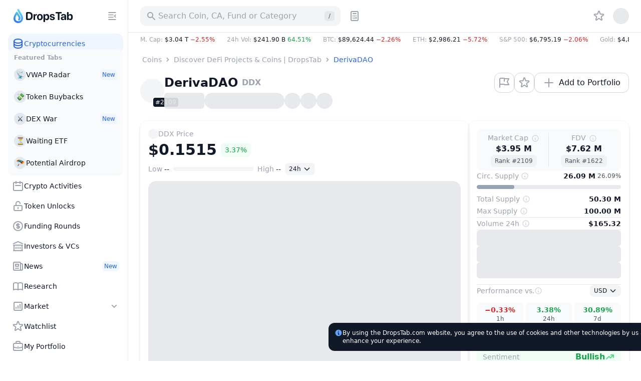

--- FILE ---
content_type: text/html; charset=utf-8
request_url: https://dropstab.com/coins/derivadao
body_size: 63285
content:
<!DOCTYPE html><html class="" lang="en"><head><meta charSet="utf-8" data-next-head=""/><meta name="viewport" content="initial-scale=1.0, width=device-width, viewport-fit=cover" data-next-head=""/><title data-next-head="">DDX DerivaDAO Price Today, Live Coin Chart &amp; USD/USDT Rates | DropsTab</title><meta name="description" content="Check DerivaDAO DDX live price $0.1515 on DropsTab with charts &amp; market data. Add DDX to your portfolio for tracking." data-next-head=""/><link rel="canonical" href="https://dropstab.com/coins/derivadao" data-next-head=""/><link rel="alternate" hrefLang="x-default" href="https://dropstab.com/coins/derivadao" data-next-head=""/><link rel="alternate" hrefLang="en" href="https://dropstab.com/coins/derivadao" data-next-head=""/><link rel="alternate" hrefLang="ru" href="https://dropstab.com/ru/coins/derivadao" data-next-head=""/><link rel="alternate" hrefLang="bn" href="https://dropstab.com/bn/coins/derivadao" data-next-head=""/><link rel="alternate" hrefLang="id" href="https://dropstab.com/id/coins/derivadao" data-next-head=""/><link rel="alternate" hrefLang="pt" href="https://dropstab.com/pt/coins/derivadao" data-next-head=""/><link rel="alternate" hrefLang="hi" href="https://dropstab.com/hi/coins/derivadao" data-next-head=""/><link rel="alternate" hrefLang="uk" href="https://dropstab.com/uk/coins/derivadao" data-next-head=""/><link rel="alternate" hrefLang="th" href="https://dropstab.com/th/coins/derivadao" data-next-head=""/><link rel="alternate" hrefLang="es" href="https://dropstab.com/es/coins/derivadao" data-next-head=""/><link rel="alternate" hrefLang="vi" href="https://dropstab.com/vi/coins/derivadao" data-next-head=""/><link rel="alternate" hrefLang="pl" href="https://dropstab.com/pl/coins/derivadao" data-next-head=""/><link rel="alternate" hrefLang="fr" href="https://dropstab.com/fr/coins/derivadao" data-next-head=""/><meta property="og:title" content="DDX DerivaDAO Price Today, Live Coin Chart &amp; USD/USDT Rates | DropsTab" data-next-head=""/><meta property="og:description" content="Check DerivaDAO DDX live price $0.1515 on DropsTab with charts &amp; market data. Add DDX to your portfolio for tracking." data-next-head=""/><meta property="og:site_name" content="DropsTab" data-next-head=""/><meta property="og:type" content="website" data-next-head=""/><meta property="og:image" content="https://static.images.dropstab.com/images/derivadao.png" data-next-head=""/><meta property="og:image:type" content="image/jpg" data-next-head=""/><meta name="twitter:card" content="summary_large_image" data-next-head=""/><meta property="og:url" content="https://dropstab.com/coins/derivadao" data-next-head=""/><meta name="color-scheme" content=""/><meta name="ahrefs-site-verification" content="9b51500bb951d50fadfa34b4a815f60f405845966748c18b4cc50fd4cf18b0cd"/><meta name="google-site-verification" content="R5Pha-E_N-KRxZHudoiMFmyw_DwckGiJWCB24pakVMY"/><link rel="preload" as="font" href="/fonts/Inter-roman.var.woff2"/><link rel="preload" as="font" href="/fonts/Inter-italic.var.woff2"/><link rel="icon" href="/favicon.ico" sizes="32x32"/><link rel="icon" href="/images/dropstab-logo-drop-default.svg" type="image/svg+xml"/><link rel="apple-touch-icon" href="/apple-touch-icon.png"/><link rel="manifest" href="/site.webmanifest"/><meta name="msapplication-config" content="/browserconfig.xml"/><link rel="preload" href="/_next/static/css/823c832984fa67ef.css" as="style"/><link rel="preload" href="/_next/static/css/33259fa08b11a6f2.css" as="style"/><link rel="preload" href="/_next/static/css/3c1f51ae3bf0598a.css" as="style"/><link rel="preload" href="/_next/static/css/9f8c98b5063749bf.css" as="style"/><script id="analytics-gtm-start">(function(w,d,s,l,i){w[l]=w[l]||[];w[l].push({'gtm.start':
new Date().getTime(),event:'gtm.js'});var f=d.getElementsByTagName(s)[0],
j=d.createElement(s),dl=l!='dataLayer'?'&l='+l:'';j.async=true;j.src=
'https://www.googletagmanager.com/gtm.js?id='+i+dl;f.parentNode.insertBefore(j,f);
})(window,document,'script','dataLayer','GTM-NP72ST3');</script><link rel="stylesheet" href="/_next/static/css/823c832984fa67ef.css" data-n-g=""/><link rel="stylesheet" href="/_next/static/css/33259fa08b11a6f2.css" data-n-p=""/><link rel="stylesheet" href="/_next/static/css/3c1f51ae3bf0598a.css"/><link rel="stylesheet" href="/_next/static/css/9f8c98b5063749bf.css"/><noscript data-n-css=""></noscript><script defer="" noModule="" src="/_next/static/chunks/polyfills-42372ed130431b0a.js"></script><script defer="" src="/_next/static/chunks/62892.69805124a0383945.js"></script><script defer="" src="/_next/static/chunks/54621.76f90b0c2fea507c.js"></script><script defer="" src="/_next/static/chunks/82294.5cc62cc93f1e46c2.js"></script><script defer="" src="/_next/static/chunks/4082.f2ac2f5f995d1b72.js"></script><script defer="" src="/_next/static/chunks/36330.4950fd730d435f44.js"></script><script defer="" src="/_next/static/chunks/28752.88a68f0430bd5a27.js"></script><script defer="" src="/_next/static/chunks/92701.8c8bc28955d973a2.js"></script><script defer="" src="/_next/static/chunks/59357.4c1ff54065350a8d.js"></script><script defer="" src="/_next/static/chunks/12266.c27da986842eb928.js"></script><script defer="" src="/_next/static/chunks/75622.37737282163d1153.js"></script><script defer="" src="/_next/static/chunks/37377.0d67a9d9b8fa5ddf.js"></script><script defer="" src="/_next/static/chunks/43314.e70aa93fd9cb80e7.js"></script><script defer="" src="/_next/static/chunks/31194.fa189a67c0eb6b79.js"></script><script defer="" src="/_next/static/chunks/37490.8e221b3219381fd5.js"></script><script defer="" src="/_next/static/chunks/96427.94e15d40d20acc3d.js"></script><script>
    (function() {
      var root = document.documentElement;
      var storageScheme = JSON.parse(localStorage.getItem("DTAB_COLOR_SCHEME"))
        || "system";
      var storageDarkMode = storageScheme === "dark";
      var storageSystemMode = !storageScheme || storageScheme === "system";
      var systemDarkMode = matchMedia("(prefers-color-scheme: dark)").matches;
      if (storageDarkMode || (storageSystemMode && systemDarkMode)) {
        root.classList.add("dark");
        root.style.setProperty("color-scheme", "dark light");
      }
      else {
        root.classList.remove("dark");
        root.style.setProperty("color-scheme", "");
      }
    })();
  </script><script id="initial-script">
    (function() {
      document.addEventListener("DOMContentLoaded", function() {
        var timeout = 2500;
        var scripts = [{"src":"/_next/static/chunks/webpack-5f5ba2180b63dc5e.js","async":false,"defer":true},{"src":"/_next/static/chunks/framework-bee6dd6659880b14.js","async":false,"defer":true},{"src":"/_next/static/chunks/main-a06490bd16ebf0de.js","async":false,"defer":true},{"src":"/_next/static/chunks/pages/_app-1dde316672840f82.js","async":false,"defer":true},{"src":"/_next/static/chunks/0dffeb67-dd1418270c67c509.js","async":false,"defer":true},{"src":"/_next/static/chunks/37b315c1-ae19c22b05a114b4.js","async":false,"defer":true},{"src":"/_next/static/chunks/44487-045255281404c408.js","async":false,"defer":true},{"src":"/_next/static/chunks/68223-9c04002ac32ca188.js","async":false,"defer":true},{"src":"/_next/static/chunks/69375-3687ee25b85b32e7.js","async":false,"defer":true},{"src":"/_next/static/chunks/79086-92ce5eb7451a9d64.js","async":false,"defer":true},{"src":"/_next/static/chunks/76980-931c1ed625fb4ddd.js","async":false,"defer":true},{"src":"/_next/static/chunks/26077-30162ed14e135af7.js","async":false,"defer":true},{"src":"/_next/static/chunks/16749-9f7635534804b0f9.js","async":false,"defer":true},{"src":"/_next/static/chunks/2450-e54da88060577183.js","async":false,"defer":true},{"src":"/_next/static/chunks/6394-154d5ccfdbc9b7cb.js","async":false,"defer":true},{"src":"/_next/static/chunks/85821-f1f0a6daf9a40f0f.js","async":false,"defer":true},{"src":"/_next/static/chunks/67674-7977c9858072058d.js","async":false,"defer":true},{"src":"/_next/static/chunks/20863-d52cc397a329e959.js","async":false,"defer":true},{"src":"/_next/static/chunks/34485-f514e472264aa06c.js","async":false,"defer":true},{"src":"/_next/static/chunks/4242-cf82f1d6e32e0db4.js","async":false,"defer":true},{"src":"/_next/static/chunks/64690-6a1196b7038d9eef.js","async":false,"defer":true},{"src":"/_next/static/chunks/97025-2b183720bf52f284.js","async":false,"defer":true},{"src":"/_next/static/chunks/56993-c1b133a3ff4752d7.js","async":false,"defer":true},{"src":"/_next/static/chunks/5352-616c70dc2993ff0f.js","async":false,"defer":true},{"src":"/_next/static/chunks/51756-14ab8df46c5c4612.js","async":false,"defer":true},{"src":"/_next/static/chunks/45844-f44ee5ad9ab63054.js","async":false,"defer":true},{"src":"/_next/static/chunks/57711-71dec2ac12c41f5c.js","async":false,"defer":true},{"src":"/_next/static/chunks/pages/%5Blocale%5D/coins/%5Bcoin%5D-1604c6fa57eef0f0.js","async":false,"defer":true},{"src":"/_next/static/Rm2Vz3b_5SQAvPec4k-dM/_buildManifest.js","async":false,"defer":true},{"src":"/_next/static/Rm2Vz3b_5SQAvPec4k-dM/_ssgManifest.js","async":false,"defer":true}];
        var initialScript = document.getElementById("initial-script");
        scripts.forEach(function(script, index) {
          var isMain = /main/.test(script.src);
          var minimumRemainingTime = isMain
            ? 15
            : 15;
          var el = document.createElement("script");
          el.src = script.src;
          el.defer = script.defer;
          el.async = script.async;
          el.crossorigin = script.crossOrigin;
          el.nonce = script.nonce;
          el.onload = function() {
            if (initialScript) {
              initialScript.parentNode.removeChild(initialScript);
              initialScript = null;
            }
          };
          if ("requestIdleCallback" in window) {
            var deadlineTimestamp = Date.now() + timeout;
            window.requestIdleCallback(function run(deadline) {
              if (
                deadline.timeRemaining() > minimumRemainingTime
                || deadlineTimestamp < Date.now()
                || deadline.didTimeout
              ) {
                document.body.appendChild(el);
                if (index === scripts.length - 1) {
                  window.document.body.classList.remove("no-animation");
                }
              } else {
                window.requestIdleCallback(run, { timeout });
              }
            }, { timeout });
          } else {
            setTimeout(function() {
              document.body.appendChild(el);
              if (index === scripts.length - 1) {
                window.document.body.classList.remove("no-animation");
              }
            }, index * 40)
          }
        })
      })
    })();
  </script></head><body class="no-animation"><noscript><iframe class="invisible hidden" src="https://www.googletagmanager.com/ns.html?id=GTM-NP72ST3" title="Google Tag Manager" height="0" width="0"></iframe></noscript><link rel="preload" as="image" href="/images/dropstab-logo-drop-default.svg" fetchPriority="high"/><div id="__next"><div class="z-app relative"><div class="flex min-h-screen"><div class="hidden lg:block lg:transition-width overflow-hidden lg:will-change-auto border-r border-gray-200 dark:border-zinc-700 dark:bg-zinc-800 bg-white fixed top-0 left-0 bottom-0 z-50 w-[72px] xl:w-[256px]"><div class="overflow-hidden h-full flex flex-col lg:hidden xl:block w-[72px] xl:w-[256px]"><div class="pl-6 pr-4 flex items-center"><a class="action focus-inset flex h-16 items-center rounded-xl" href="/"><div class="flex h-8 items-center space-x-1"><img class="h-8 w-[24px]" src="/images/dropstab-logo-drop-default.svg" alt="DropsTab logo - blue line depicting the shape of a water drop with Christmas decoration" loading="eager" fetchPriority="high" decoding="sync"/><span class="inline-block ml-1 h-8 w-[94px] bg-gray-900 dark:bg-white" style="mask:url(/images/dropstab-logo-text-christmas.svg) 50% 50% no-repeat;-webkit-mask:url(/images/dropstab-logo-text-christmas.svg) 50% 50% no-repeat"></span></div></a><button class="btn btn-flat btn-small  ml-auto hidden xl:flex h-8 w-8 items-center" type="button" tabindex="0"><span class="btn-wrp"><span class="btn-wrp"><span class="inline-block btn-icon bg-current" style="mask:url(/icons/menu-close.svg) 50% 50% no-repeat;-webkit-mask:url(/icons/menu-close.svg) 50% 50% no-repeat"></span></span></span></button></div><div class="flex h-full overflow-x-hidden pl-4 overflow-y-scroll custom-scrollbar custom-scrollbar-without-border custom-scrollbar-on-hover-only pr-2.5"><div class="flex h-full flex-col w-full gap-3 pt-[3px]"><ul class=""><li><a class="group flex gap-2 items-center p-2 w-full rounded-xl text-blue-600 bg-blue-50 dark:text-blue-500 dark:bg-blue-600/25" href="/"><span class="inline-block h-6 w-6 shrink-0 bg-blue-600 dark:bg-blue-500" style="mask:url(/icons/heroicons/outline/database.svg) 50% 50% no-repeat;-webkit-mask:url(/icons/heroicons/outline/database.svg) 50% 50% no-repeat"></span><span class="grow text-left text-sm font-medium truncate">Cryptocurrencies</span></a></li></ul><div class="-mt-2 rounded-xl px-1 pt-2 pb-1 text-left text-gray-400 text-xs font-semibold bg-slate-50 dark:text-zinc-500 dark:bg-zinc-900"><div class="px-2 mb-1">Featured Tabs</div><ul><li><a class="relative overflow-visible px-2 py-2.5 rounded-xl justify-start items-center gap-2 inline-flex w-full btn btn-flat text-gray-900 dark:text-white focus-visible:bg-gray-100 dark:focus-visible:bg-zinc-700" href="/tab/vwap"><span class="w-6 h-6 rounded-full flex items-center justify-center text-sm shrink-0 dark:bg-zinc-700 bg-slate-200">📡</span><span class="text-sm font-medium grow truncate">VWAP Radar</span><span class="inline-flex items-center space-x-1 font-medium bg-blue-50 text-blue-600 dark:bg-blue-600/25 dark:text-blue-500 rounded-md px-1 py-0.5 text-xs">New</span></a></li><li><a class="relative overflow-visible px-2 py-2.5 rounded-xl justify-start items-center gap-2 inline-flex w-full btn btn-flat text-gray-900 dark:text-white focus-visible:bg-gray-100 dark:focus-visible:bg-zinc-700" href="/tab/token-buybacks"><span class="w-6 h-6 rounded-full flex items-center justify-center text-sm shrink-0 dark:bg-zinc-700 bg-slate-200">💸</span><span class="text-sm font-medium grow truncate">Token Buybacks</span></a></li><li><a class="relative overflow-visible px-2 py-2.5 rounded-xl justify-start items-center gap-2 inline-flex w-full btn btn-flat text-gray-900 dark:text-white focus-visible:bg-gray-100 dark:focus-visible:bg-zinc-700" href="/tab/perp"><span class="w-6 h-6 rounded-full flex items-center justify-center text-sm shrink-0 dark:bg-zinc-700 bg-slate-200">⚔️</span><span class="text-sm font-medium grow truncate">DEX War</span><span class="inline-flex items-center space-x-1 font-medium bg-blue-50 text-blue-600 dark:bg-blue-600/25 dark:text-blue-500 rounded-md px-1 py-0.5 text-xs">New</span></a></li><li><a class="relative overflow-visible px-2 py-2.5 rounded-xl justify-start items-center gap-2 inline-flex w-full btn btn-flat text-gray-900 dark:text-white focus-visible:bg-gray-100 dark:focus-visible:bg-zinc-700" href="/tab/pending-etf"><span class="w-6 h-6 rounded-full flex items-center justify-center text-sm shrink-0 dark:bg-zinc-700 bg-slate-200">⏳</span><span class="text-sm font-medium grow truncate">Waiting ETF</span></a></li><li><a class="relative overflow-visible px-2 py-2.5 rounded-xl justify-start items-center gap-2 inline-flex w-full btn btn-flat text-gray-900 dark:text-white focus-visible:bg-gray-100 dark:focus-visible:bg-zinc-700" href="/tab/airdrops"><span class="w-6 h-6 rounded-full flex items-center justify-center text-sm shrink-0 dark:bg-zinc-700 bg-slate-200">🪂</span><span class="text-sm font-medium grow truncate">Potential Airdrop</span></a></li></ul></div><ul class=""><li><a class="group flex gap-2 items-center p-2 w-full rounded-xl btn btn-flat focus-visible:bg-gray-100 dark:focus-visible:bg-zinc-700" href="/activities"><span class="inline-block h-6 w-6 shrink-0 bg-gray-400 dark:bg-zinc-500" style="mask:url(/icons/heroicons/outline/calendar.svg) 50% 50% no-repeat;-webkit-mask:url(/icons/heroicons/outline/calendar.svg) 50% 50% no-repeat"></span><span class="grow text-left text-sm font-medium truncate">Crypto Activities</span></a></li><li><a class="group flex gap-2 items-center p-2 w-full rounded-xl btn btn-flat focus-visible:bg-gray-100 dark:focus-visible:bg-zinc-700" href="/vesting"><span class="inline-block h-6 w-6 shrink-0 bg-gray-400 dark:bg-zinc-500" style="mask:url(/icons/heroicons/outline/lock-open.svg) 50% 50% no-repeat;-webkit-mask:url(/icons/heroicons/outline/lock-open.svg) 50% 50% no-repeat"></span><span class="grow text-left text-sm font-medium truncate">Token Unlocks</span></a></li><li><a class="group flex gap-2 items-center p-2 w-full rounded-xl btn btn-flat focus-visible:bg-gray-100 dark:focus-visible:bg-zinc-700" href="/latest-fundraising-rounds"><span class="inline-block h-6 w-6 shrink-0 bg-gray-400 dark:bg-zinc-500" style="mask:url(/icons/heroicons/outline/currency-dollar.svg) 50% 50% no-repeat;-webkit-mask:url(/icons/heroicons/outline/currency-dollar.svg) 50% 50% no-repeat"></span><span class="grow text-left text-sm font-medium truncate">Funding Rounds</span></a></li><li><a class="group flex gap-2 items-center p-2 w-full rounded-xl btn btn-flat focus-visible:bg-gray-100 dark:focus-visible:bg-zinc-700" href="/investors"><span class="inline-block h-6 w-6 shrink-0 bg-gray-400 dark:bg-zinc-500" style="mask:url(/icons/heroicons/outline/library.svg) 50% 50% no-repeat;-webkit-mask:url(/icons/heroicons/outline/library.svg) 50% 50% no-repeat"></span><span class="grow text-left text-sm font-medium truncate">Investors &amp; VCs</span></a></li></ul><ul class=""><li><a class="group flex gap-2 items-center p-2 w-full rounded-xl btn btn-flat focus-visible:bg-gray-100 dark:focus-visible:bg-zinc-700" href="/news"><span class="inline-block h-6 w-6 shrink-0 bg-gray-400 dark:bg-zinc-500" style="mask:url(/icons/heroicons/outline/newspaper.svg) 50% 50% no-repeat;-webkit-mask:url(/icons/heroicons/outline/newspaper.svg) 50% 50% no-repeat"></span><span class="grow text-left text-sm font-medium truncate">News</span><span class="inline-flex items-center space-x-1 font-medium bg-blue-50 text-blue-600 dark:bg-blue-600/25 dark:text-blue-500 rounded-md px-1 py-0.5 text-xs shrink-0">New</span></a></li><li><a class="group flex gap-2 items-center p-2 w-full rounded-xl btn btn-flat focus-visible:bg-gray-100 dark:focus-visible:bg-zinc-700" href="/research"><span class="inline-block h-6 w-6 shrink-0 bg-gray-400 dark:bg-zinc-500" style="mask:url(/icons/heroicons/outline/book-open.svg) 50% 50% no-repeat;-webkit-mask:url(/icons/heroicons/outline/book-open.svg) 50% 50% no-repeat"></span><span class="grow text-left text-sm font-medium truncate">Research</span></a></li><li class=""><button class="group flex gap-2 items-center p-2 w-full rounded-xl focus-inset btn btn-flat focus-visible:bg-gray-100 dark:focus-visible:bg-zinc-700" type="button"><span class="inline-block h-6 w-6 bg-gray-400 dark:bg-zinc-500" style="mask:url(/icons/heroicons/outline/chart-square-bar.svg) 50% 50% no-repeat;-webkit-mask:url(/icons/heroicons/outline/chart-square-bar.svg) 50% 50% no-repeat"></span><span class="grow text-left text-sm font-medium">Market</span><span class="inline-block h-5 w-5 transition-transform will-change-transform bg-gray-400 dark:bg-zinc-500" style="mask:url(/icons/heroicons/solid/chevron-down.svg) 50% 50% no-repeat;-webkit-mask:url(/icons/heroicons/solid/chevron-down.svg) 50% 50% no-repeat"></span></button><ul class="pl-8 py-1 pr-1 hidden"><li><a class="text-sm font-medium px-2 py-2.5 rounded-xl block btn btn-flat focus-visible:bg-gray-100 dark:focus-visible:bg-zinc-700" href="/categories">Categories</a></li><li><a class="text-sm font-medium px-2 py-2.5 rounded-xl block btn btn-flat focus-visible:bg-gray-100 dark:focus-visible:bg-zinc-700" href="/top-performance">Top Gainers/Losers</a></li><li><a class="text-sm font-medium px-2 py-2.5 rounded-xl block btn btn-flat focus-visible:bg-gray-100 dark:focus-visible:bg-zinc-700" href="/accumulation-phase">Accumulation Phase</a></li><li><a class="text-sm font-medium px-2 py-2.5 rounded-xl block btn btn-flat focus-visible:bg-gray-100 dark:focus-visible:bg-zinc-700" href="/price-bounce-and-dip">Bounce And Dip</a></li><li><a class="text-sm font-medium px-2 py-2.5 rounded-xl block btn btn-flat focus-visible:bg-gray-100 dark:focus-visible:bg-zinc-700" href="/recently-added">Recently Added</a></li></ul></li></ul><ul class=""><li><a class="group flex gap-2 items-center p-2 w-full rounded-xl btn btn-flat focus-visible:bg-gray-100 dark:focus-visible:bg-zinc-700" href="/watchlist"><span class="inline-block h-6 w-6 shrink-0 bg-gray-400 dark:bg-zinc-500" style="mask:url(/icons/heroicons/outline/star.svg) 50% 50% no-repeat;-webkit-mask:url(/icons/heroicons/outline/star.svg) 50% 50% no-repeat"></span><span class="grow text-left text-sm font-medium truncate">Watchlist</span></a></li><li><a class="group flex gap-2 items-center p-2 w-full rounded-xl btn btn-flat focus-visible:bg-gray-100 dark:focus-visible:bg-zinc-700" href="/portfolio"><span class="inline-block h-6 w-6 shrink-0 bg-gray-400 dark:bg-zinc-500" style="mask:url(/icons/heroicons/outline/briefcase.svg) 50% 50% no-repeat;-webkit-mask:url(/icons/heroicons/outline/briefcase.svg) 50% 50% no-repeat"></span><span class="grow text-left text-sm font-medium truncate">My Portfolio</span></a></li><li><a class="group flex gap-2 items-center p-2 w-full rounded-xl btn btn-flat focus-visible:bg-gray-100 dark:focus-visible:bg-zinc-700" href="/portfolio/discover?order=trending"><span class="inline-block h-6 w-6 shrink-0 bg-gray-400 dark:bg-zinc-500" style="mask:url(/icons/heroicons/outline/globe-alt.svg) 50% 50% no-repeat;-webkit-mask:url(/icons/heroicons/outline/globe-alt.svg) 50% 50% no-repeat"></span><span class="grow text-left text-sm font-medium truncate">Public Portfolios</span></a></li></ul><a class="mt-auto styles_gradient__7WONl group flex items-center justify-between rounded-xl p-2 text-sm font-bold dark:text-white" href="/products/commercial-api">💧 DropsTab API<span class="px-1 py-0.5 rounded-md text-xs font-medium text-blue-600 dark:text-blue-500 bg-blue-50 dark:bg-blue-950">New</span></a><button id="dtab-b-sidebar-1" type="button" class="flex flex-col text-left p-2 rounded-xl gap-1 bg-slate-100 dark:bg-zinc-900 w-full"><span class="font-bold text-sm truncate">Advertising on DropsTab</span><span class="text-xs  text-gray-600 dark:text-zinc-300">Promote your cryptocurrency project on our website.</span></button><div class="pb-4 grid gap-2 grid-cols-1"><a class="hover:bg-gradient-to-l hover:from-blue-200 hover:to-blue-50 hover:text-gray-900 dark:hover:text-gray-900 flex items-center justify-center rounded-full px-3 py-1.5 text-center text-sm font-medium text-gray-900 dark:text-white bg-gray-100 dark:bg-zinc-700" href="/products/mobile-app">Get Mobile App<span class="inline-block group-hover:bg-gray-900 w-5 h-5 bg-gray-400 ml-1 dark:bg-zinc-500" style="mask:url(/icons/brands/apple-icon.svg) 50% 50% no-repeat;-webkit-mask:url(/icons/brands/apple-icon.svg) 50% 50% no-repeat"></span><span class="inline-block group-hover:bg-gray-900 w-5 h-5 bg-gray-400 ml-1 dark:bg-zinc-500" style="mask:url(/icons/brands/google-play-solid.svg) 50% 50% no-repeat;-webkit-mask:url(/icons/brands/google-play-solid.svg) 50% 50% no-repeat"></span></a><a class="hover:text-white hover:bg-gradient-to-r from-gray-800 to-[#7e73eb] flex items-center justify-center rounded-full px-3 py-1.5 text-center text-sm font-medium text-gray-900 dark:text-white bg-gray-100 dark:bg-zinc-700" href="/products/drops-bot">Try Drops Bot<span class="inline-block group-hover:bg-white w-5 h-5 bg-gray-400 ml-1 dark:bg-zinc-500" style="mask:url(/icons/brands/etherdrops-solid.svg) 50% 50% no-repeat;-webkit-mask:url(/icons/brands/etherdrops-solid.svg) 50% 50% no-repeat"></span></a></div></div></div></div></div><div class="lg:ml-auto w-full flex flex-col lg:w-[calc(100%-72px)] xl:w-[calc(100%-256px)]"><header class="z-app-header relative sticky top-0 bg-white dark:bg-zinc-800"><div class="border-b border-gray-200 dark:border-zinc-700 "><div class="container flex items-center py-3"><a class="shrink-0 rounded-xl mr-6 lg:hidden" href="/"><div class="flex h-8 items-center space-x-1"><img class="h-8 w-[24px]" src="/images/dropstab-logo-drop-default.svg" alt="DropsTab logo - blue line depicting the shape of a water drop with Christmas decoration" loading="eager" fetchPriority="high" decoding="sync"/></div></a><div class="w-full min-w-0 grow lg:flex lg:min-w-auto lg:shrink-0 lg:grow-0 lg:justify-end"><div class="relative h-10 text-sm font-medium lg:w-[400px] z-10"><div class="w-full lg:absolute lg:left-0 lg:top-0"><button class="action h-10 w-full !cursor-text rounded-xl bg-gray-100 px-3 text-base text-gray-400 dark:bg-zinc-700 dark:text-zinc-500" type="button" aria-label="Search for Asset, ICO"><span class="pointer-events-none flex items-center justify-start"><span class="inline-block mr-1 block h-5 w-5 shrink-0 bg-current" style="mask:url(/icons/heroicons/solid/search.svg) 50% 50% no-repeat;-webkit-mask:url(/icons/heroicons/solid/search.svg) 50% 50% no-repeat"></span><span class="truncate">Search Coin, CA, Fund or Category</span><span class="ml-auto hidden h-5 w-5 items-center justify-center rounded-md bg-gray-200 text-xs text-gray-600 dark:bg-zinc-800 dark:text-zinc-300 lg:flex">/</span></span></button></div></div><button class="btn btn-flat btn-medium hidden lg:block ml-2 h-10 w-10 flex items-center" type="button" tabindex="0"><span class="btn-wrp"><span class="btn-wrp"><span class="inline-block btn-icon bg-current" style="mask:url(/icons/heroicons/outline/calculator.svg) 50% 50% no-repeat;-webkit-mask:url(/icons/heroicons/outline/calculator.svg) 50% 50% no-repeat"></span></span></span></button><div class="hidden items-center lg:flex ml-auto"><nav class="w-9 min-w-0 shrink-0 mr-2 lg:w-auto lg:shrink lg:grow"><span class="relative z-0 block bg-color-white-dark-zinc-800"><span class="overflow-scrolling-touch block w-auto overflow-x-auto hide-scrollbar styles_wrapper__Hbvyd" data-left="hidden" data-right="hidden"><ul class="flex"><li class="ml-auto hidden shrink-0 lg:block"><a class="action group styles_item__Y2oVL" href="/watchlist"><span class="styles_inner__NRTB2 group-hover:bg-gray-100 dark:group-hover:bg-zinc-700 group-active:bg-gray-200 dark:group-active:bg-zinc-600 group-focus-visible:bg-gray-100 dark:group-focus-visible:bg-zinc-700"><span class="btn-wrp"><span class="inline-block block h-6 w-6 shrink-0 bg-current transition-colors text-gray-400 dark:text-zinc-500" style="mask:url(/icons/heroicons/outline/star.svg) 50% 50% no-repeat;-webkit-mask:url(/icons/heroicons/outline/star.svg) 50% 50% no-repeat"></span></span></span></a></li></ul></span><span class="pointer-events-none absolute -left-[1px] top-0 w-8 h-full styles_left__HttH4"></span><span class="pointer-events-none absolute -right-[1px] top-0 h-full w-8 h-full styles_right__qTHgy"></span></span></nav><div class="skeleton h-8 w-8 rounded-full"></div></div></div><button class="btn h-10 w-10 ml-2 shrink-0 sm:ml-4 lg:hidden" type="button"><span class="btn-wrp"><span class="inline-block h-6 w-6 bg-gray-400 dark:bg-zinc-500" style="mask:url(/icons/heroicons/outline/menu.svg) 50% 50% no-repeat;-webkit-mask:url(/icons/heroicons/outline/menu.svg) 50% 50% no-repeat"></span></span></button></div></div></header><div class="container justify-between w-full dark:bg-zinc-900"><div class="mr-auto min-w-0"><div class="cursor-default whitespace-nowrap text-xs font-medium overflow-hidden styles_marketPulse__1ATIz flex justify-start w-full" role="button" tabindex="-1"><div class="flex h-7 items-center"><span class="flex items-center shrink-0 pr-6"><span class="text-gray-400 dark:text-zinc-400">M. Cap<!-- -->: </span><span class="flex h-5 items-center" aria-hidden="false"><span class="uppercase">$3.04 T<!-- --> </span><span class="truncate block text-red-600 dark:text-red-500">−2.55%</span></span></span><span class="flex items-center shrink-0 pr-6"><span class="text-gray-400 dark:text-zinc-400">24h Vol<!-- -->: </span><span class="flex h-5 items-center" aria-hidden="false"><span class="uppercase">$241.90 B<!-- --> </span><span class="truncate block text-green-600 dark:text-green-500">64.51%</span></span></span><span class="flex items-center shrink-0 pr-6"><span class="text-gray-400 dark:text-zinc-400">BTC<!-- -->: </span><span class="flex h-5 items-center" aria-hidden="false"><span class="uppercase">$89,624.44<!-- --> </span><span class="truncate block text-red-600 dark:text-red-500">−2.26%</span></span></span><span class="flex items-center shrink-0 pr-6"><span class="text-gray-400 dark:text-zinc-400">ETH<!-- -->: </span><span class="flex h-5 items-center" aria-hidden="false"><span class="uppercase">$2,986.21<!-- --> </span><span class="truncate block text-red-600 dark:text-red-500">−5.72%</span></span></span><span class="flex items-center shrink-0 pr-6"><span class="text-gray-400 dark:text-zinc-400">S&amp;P 500<!-- -->: </span><span class="flex h-5 items-center" aria-hidden="false"><span class="uppercase">$6,795.19<!-- --> </span><span class="truncate block text-red-600 dark:text-red-500">−2.06%</span></span></span><span class="flex items-center shrink-0 pr-6"><span class="text-gray-400 dark:text-zinc-400">Gold<!-- -->: </span><span class="flex h-5 items-center" aria-hidden="false"><span class="uppercase">$4,868.79<!-- --> </span><span class="truncate block text-green-600 dark:text-green-500">3.63%</span></span></span><span class="flex items-center shrink-0 pr-6"><span class="text-gray-400 dark:text-zinc-400">BTC Dominance<!-- -->: </span><span class="flex h-5 items-center" aria-hidden="false">58.73%</span></span><div class="shrink-0 pr-6"><button class="action h-7 block rounded-lg" type="button" aria-expanded="false" aria-controls="global-gas-info-drop-:R4a5kb6:"><span class="flex items-center pointer-events-none"><span class="text-gray-400 dark:text-zinc-400">ETH Gas<!-- -->: </span><span class="flex h-5 items-center" aria-hidden="false"><span>0.12<!-- --> Gwei</span><span class="inline-block h-4 w-4 shrink-0 bg-current transition-transform" style="mask:url(/icons/heroicons/outline/chevron-down.svg) 50% 50% no-repeat;-webkit-mask:url(/icons/heroicons/outline/chevron-down.svg) 50% 50% no-repeat"></span></span></span></button></div></div></div></div></div><main class="lg:mb-0 mb-4 z-app-main relative flex w-full grow flex-col"><div class="container flex w-full grow flex-col"><script type="application/ld+json">{"@context":"https://schema.org","@type":"ExchangeRateSpecification","url":"https://dropstab.com/coins/derivadao","name":"DerivaDAO","currency":"DDX","currentExchangeRate":{"@type":"UnitPriceSpecification","price":"0.1515","priceCurrency":"USD"}}</script><div class="my-4 lg:flex lg:justify-between lg:items-center"><script type="application/ld+json">{"@context":"https://schema.org","@type":"BreadcrumbList","itemListElement":[{"@type":"ListItem","position":1,"item":{"@id":"https://dropstab.com/","name":"Coins"}},{"@type":"ListItem","position":2,"item":{"@id":"https://dropstab.com/categories/defi","name":"Discover DeFi Projects & Coins | DropsTab"}},{"@type":"ListItem","position":3,"item":{"@id":"https://dropstab.com/coins/derivadao","name":"DerivaDAO"}}]}</script><nav class="" aria-label="Breadcrumb."><span class="relative z-0 block"><span class="overflow-scrolling-touch block w-auto overflow-x-auto hide-scrollbar styles_wrapper__Hbvyd" data-left="hidden" data-right="hidden"><ol class="flex whitespace-nowrap leading-5"><li class="flex items-center"><a class="truncate box-content rounded px-1 text-sm font-medium ring-inset ring-blue-300 hover:text-blue-500 focus-visible:text-blue-500 focus-visible:ring active:text-blue-700 dark:ring-blue-300 dark:hover:text-blue-400 dark:focus-visible:text-blue-400 dark:active:text-blue-600 text-gray-400 dark:text-zinc-500" href="/">Coins</a><span class="inline-block h-4 w-4 shrink-0 bg-gray-400 dark:bg-zinc-500" style="mask:url(/icons/heroicons/solid/chevron-right.svg) 50% 50% no-repeat;-webkit-mask:url(/icons/heroicons/solid/chevron-right.svg) 50% 50% no-repeat"></span></li><li class="flex items-center"><a class="truncate box-content rounded px-1 text-sm font-medium ring-inset ring-blue-300 hover:text-blue-500 focus-visible:text-blue-500 focus-visible:ring active:text-blue-700 dark:ring-blue-300 dark:hover:text-blue-400 dark:focus-visible:text-blue-400 dark:active:text-blue-600 text-gray-400 dark:text-zinc-500" href="/categories/defi">Discover DeFi Projects &amp; Coins | DropsTab</a><span class="inline-block h-4 w-4 shrink-0 bg-gray-400 dark:bg-zinc-500" style="mask:url(/icons/heroicons/solid/chevron-right.svg) 50% 50% no-repeat;-webkit-mask:url(/icons/heroicons/solid/chevron-right.svg) 50% 50% no-repeat"></span></li><li class="flex items-center"><a class="truncate box-content rounded px-1 text-sm font-medium ring-inset ring-blue-300 hover:text-blue-500 focus-visible:text-blue-500 focus-visible:ring active:text-blue-700 dark:ring-blue-300 dark:hover:text-blue-400 dark:focus-visible:text-blue-400 dark:active:text-blue-600 text-blue-600 dark:text-blue-500" aria-current="page" href="/coins/derivadao">DerivaDAO</a></li></ol></span><span class="pointer-events-none absolute -left-[1px] top-0 w-8 h-full styles_left__HttH4"></span><span class="pointer-events-none absolute -right-[1px] top-0 h-full w-8 h-full styles_right__qTHgy"></span></span></nav></div><article><section class=""><div class="w-full"><div><div class="mb-4 min-h-24 xs:min-h-[76px] md:min-h-[80px]"><div class="flex items-center gap-x-2 min-w-0"><div class="relative"><span class="relative z-0 block overflow-hidden shrink-0" style="width:48px;height:48px"><span class="block h-full w-full cursor-wait bg-gray-100 dark:bg-zinc-700 rounded-full border-white dark:border-zinc-800" aria-hidden="true"></span></span><div class="absolute -bottom-2.5 left-1/2 -translate-x-1/2 cursor-default"><ul class="flex items-center text-sm font-medium md:gap-x-1"><li class="shrink-0"><span class="inline-flex items-center space-x-1 font-medium bg-gray-900 text-white dark:bg-zinc-600 rounded-md px-1 py-0.5 text-xs !rounded-md !py-[1px] border-2 border-white dark:border-zinc-900">#2109</span></li></ul></div></div><div class="flex flex-wrap justify-between items-center gap-1 w-full min-w-0 truncate"><div class="flex w-full justify-between gap-x-2"><h2 class="flex flex-wrap items-center min-w-0"><span class="truncate min-w-0 text-xl font-bold xs:text-2xl">DerivaDAO<!-- --> </span><span class="block truncate font-semibold uppercase text-gray-400 dark:text-zinc-500">DDX</span></h2><div class="block md:hidden"><div class="" role="none"><button class="action block group h-8 w-full rounded-lg px-2 transition-colors text-gray-900 hover:bg-gray-100 active:bg-blue-100 active:text-blue-600 dark:text-white dark:hover:bg-zinc-700 dark:active:bg-blue-600/50 dark:active:text-blue-500 btn btn-secondary btn-medium rounded-xl min-h-10 !w-10" id="menu-trigger-coin-actions" type="button" tabindex="0" aria-haspopup="true" aria-expanded="false" aria-label="Open menu"><span class="action-wrp"><span class="inline-block h-6 w-6 stroke-current group-active:bg-blue-600 transition-colors dark:group-active:bg-blue-300 bg-gray-400 dark:bg-zinc-500" style="mask:url(/icons/heroicons/outline/dots-horizontal.svg) 50% 50% no-repeat;-webkit-mask:url(/icons/heroicons/outline/dots-horizontal.svg) 50% 50% no-repeat"></span></span></button></div></div><div class="md:flex hidden flex-col items-end gap-y-2"><ul class="shrink-0 items-center justify-end gap-x-2 flex"><li><button class="btn btn-secondary btn-medium h-10 w-10" type="button" tabindex="0" aria-describedby="coin-actions-report-issue"><span class="btn-wrp"><span class="action-wrp items-center gap-x-1"><span class="inline-block shrink-0 h-6 w-6 bg-gray-400 dark:bg-zinc-400/50" style="mask:url(/icons/heroicons/outline/flag.svg) 50% 50% no-repeat;-webkit-mask:url(/icons/heroicons/outline/flag.svg) 50% 50% no-repeat"></span></span></span></button></li><li><button class="btn btn-secondary btn-medium h-10 w-10" type="button" tabindex="0" aria-describedby="coin-actions-watchlist"><span class="btn-wrp"><span class="action-wrp"><span class="inline-block shrink-0 h-6 w-6 bg-gray-400 dark:bg-zinc-400/50" style="mask:url(/icons/heroicons/outline/star.svg) 50% 50% no-repeat;-webkit-mask:url(/icons/heroicons/outline/star.svg) 50% 50% no-repeat"></span></span></span></button></li><li><button class="btn btn-secondary btn-medium h-10" type="button" tabindex="0" aria-describedby="coin-actions-transaction"><span class="btn-wrp"><span class="action-wrp space-x-0.5 truncate"><span class="inline-block h-6 w-6 shrink-0 bg-gray-400 mr-2 dark:bg-zinc-400/50" style="mask:url(/icons/heroicons/outline/plus.svg) 50% 50% no-repeat;-webkit-mask:url(/icons/heroicons/outline/plus.svg) 50% 50% no-repeat"></span>Add to Portfolio</span></span></button></li></ul></div></div><ul class="flex flex-wrap gap-2 w-full hidden xs:flex flex-wrap gap-y-2"><li class="rounded-md h-8 w-20 skeleton"></li><li class="rounded-full h-8 w-40 skeleton"></li><li class="rounded-full h-8 w-8 skeleton lg:block hidden"></li><li class="rounded-full h-8 w-8 skeleton lg:block hidden"></li><li class="rounded-full h-8 w-8 skeleton lg:block hidden"></li></ul></div></div><ul class="flex flex-wrap gap-2 flex flex-wrap gap-y-2 xs:hidden mt-4 xs:mt-0"><li class="rounded-md h-8 w-20 skeleton"></li><li class="rounded-full h-8 w-40 skeleton"></li><li class="rounded-full h-8 w-8 skeleton lg:block hidden"></li><li class="rounded-full h-8 w-8 skeleton lg:block hidden"></li><li class="rounded-full h-8 w-8 skeleton lg:block hidden"></li></ul></div><div class="flex gap-4 lg:flex-row flex-col"><section class="grow rounded-2xl flex flex-col p-4 shadow-md dark:bg-zinc-800"><div class="break-all font-medium mb-2"><p class="mb-1 flex items-center  gap-x-1 text-sm font-medium text-gray-400 dark:text-zinc-500"><span class="relative z-0 block overflow-hidden h-5 w-5" style="width:20px;height:20px"><span class="block h-full w-full cursor-wait bg-gray-100 dark:bg-zinc-700 rounded-full border-white dark:border-zinc-800" aria-hidden="true"></span></span><span>DDX <!-- -->Price</span></p><div class="flex flex-wrap items-center"><span class="mr-2 truncate text-2xl font-bold xs:text-3xl">$0.1515</span><span class="truncate block text-green-600 dark:text-green-500 bg-green-50 dark:bg-green-600/25 rounded-lg px-2 py-1 inline-block text-sm">3.37%</span></div></div><div class="flex flex-wrap items-center justify-between text-xs font-medium xs:text-sm md:justify-start mb-3"><span class="sr-only">Price Range</span><span class="order-1 mr-2 flex flex-col xs:flex-row md:order-none"><span class="mr-1 hidden text-gray-400 dark:text-zinc-500 sm:block">Low</span><span>--</span></span><div class="relative z-0 mb-1 h-2 w-full rounded-full bg-gray-100 dark:bg-zinc-700 md:mb-0 md:max-w-40"><span class="absolute left-0 top-0 h-full rounded-full transition-width duration-500 styles_gradient__d_sID"></span></div><div class="order-2 ml-0 flex items-center md:order-none md:ml-2"><span class="flex flex-col text-right xs:flex-row"><span class="hidden text-gray-400 dark:text-zinc-500 xs:mr-1 sm:block">High</span><span>--</span></span><div class="ml-2 w-min" role="none"><button class="action block focus-inset group w-full font-medium transition-colors h-6 rounded-lg px-2 text-xs bg-gray-100 hover:bg-gray-200 active:bg-blue-100 active:text-blue-600 dark:bg-zinc-700 dark:hover:bg-zinc-600 dark:active:bg-blue-600/50 dark:active:text-blue-500 text-gray-900 dark:text-white" id="menu-trigger-coin-timeframe-primary" type="button" tabindex="0" aria-haspopup="true" aria-expanded="false" aria-label="Open select"><span class="action-wrp"><span class="grow truncate">24h</span><span class="inline-block ml-1 h-4 w-4 shrink-0 bg-current text-inherit transition-transform" style="mask:url(/icons/heroicons/outline/chevron-down.svg) 50% 50% no-repeat;-webkit-mask:url(/icons/heroicons/outline/chevron-down.svg) 50% 50% no-repeat"></span></span></button></div></div></div><div class="h-[480px] sm:h-[560px] md:h-[496px] w-full skeleton"></div></section><section class="lg:w-72 lg:min-w-72 xl:w-80 xl:min-w-80 rounded-2xl p-4 h-min shadow-md dark:bg-zinc-800"><div class="flex flex-col gap-y-3 lg:h-full mt-auto"><article class="flex justify-center rounded-xl bg-slate-50 p-2 dark:bg-zinc-900"><section class="flex w-1/2 flex-col items-center gap-y-1 border-1 border-r pr-1 border-gray-200 dark:border-zinc-700"><h2 class="text-sm font-medium text-center text-gray-400 dark:text-zinc-500">Market Cap<!-- --> <span class="styles_info__y_Ghz shrink-0 ml-0.5 align-middle" tabindex="0" aria-hidden="true"></span></h2><span class="font-semibold truncate block min-w-0 max-w-full">$3.95 M</span><span class="inline-flex items-center space-x-1 font-medium bg-gray-300/25 text-gray-600 dark:bg-zinc-500/25 dark:text-zinc-300 rounded-lg px-2 py-1 text-xs">Rank #2109</span></section><section class="flex w-1/2 flex-col items-center gap-y-1 pl-1"><h2 class="text-sm font-medium text-center text-gray-400 dark:text-zinc-500">FDV<!-- --> <span class="styles_info__y_Ghz shrink-0 ml-0.5 align-middle" tabindex="0" aria-hidden="true"></span></h2><span class="font-semibold truncate block min-w-0 max-w-full">$7.62 M</span><span class="inline-flex items-center space-x-1 font-medium bg-gray-300/25 text-gray-600 dark:bg-zinc-500/25 dark:text-zinc-300 rounded-lg px-2 py-1 text-xs">Rank #1622</span></section></article><div class="flex-col gap-y-3 lg:justify-between lg:h-full hidden lg:flex"><dl class="flex flex-col gap-y-3 lg:justify-around font-medium h-1/2"><div class="relative flex w-full items-center pb-6" aria-describedby="coin-stats-circ-supply"><dt class="mr-2 flex min-w-[100px]"><span class="mr-1 min-w-0 text-sm text-gray-400 truncate dark:text-zinc-500">Circ. Supply</span><span class="styles_info__y_Ghz mt-0.5 shrink-0" tabindex="0" aria-hidden="true"></span></dt><dd class="ml-auto min-w-0 text-right text-sm font-semibold"><div class="items-center sm:flex"><span class="block truncate sm:mr-1">26.09 M</span><span class="block text-xs !font-medium text-gray-600 dark:text-zinc-300 sm:inline">26.09%</span></div><div class="h-2 overflow-hidden rounded-full bg-gray-300/50 dark:bg-gray-300/25 absolute left-0 mt-2 w-full"><div class="absolute bottom-0 left-0 top-0 h-2 rounded-full bg-slate-400" style="width:26.094664%"></div></div></dd></div><div class="flex gap-x-2 w-full items-center" aria-describedby="coin-stats-total-max-supply"><dt class="w-max flex items-center w-40 xl:w-44"><span class="text-sm text-gray-400 dark:text-zinc-500 truncate">Total Supply</span> <span class="styles_info__y_Ghz shrink-0 inline align-middle" tabindex="0" aria-hidden="true"></span></dt><dd class="ml-auto min-w-0 text-right text-sm font-semibold"><span class="block truncate">50.30 M</span></dd></div><div class="flex gap-x-2 w-full items-center" aria-describedby="coin-stats-total-max-supply"><dt class="w-max flex items-center w-40 xl:w-44"><span class="text-sm text-gray-400 dark:text-zinc-500 truncate">Max Supply</span> <span class="styles_info__y_Ghz shrink-0 inline align-middle" tabindex="0" aria-hidden="true"></span></dt><dd class="ml-auto min-w-0 text-right text-sm font-semibold"><span class="block truncate">100.00 M</span></dd></div><hr class="h-px border-0 bg-gray-200 dark:bg-zinc-700 bg-gray-200 dark:bg-zinc-700"/><div class="flex gap-x-2 w-full items-center" aria-describedby="coin-stats-volume-24h"><dt class="w-max flex items-center whitespace-nowrap"><span class="text-sm text-gray-400 dark:text-zinc-500 truncate">Volume 24h</span> <span class="styles_info__y_Ghz shrink-0 inline align-middle" tabindex="0" aria-hidden="true"></span></dt><dd class="ml-auto min-w-0 text-right text-sm font-semibold"><span class="block truncate">$165.32</span></dd></div><hr class="h-px border-0 bg-gray-200 dark:bg-zinc-700 bg-gray-200 dark:bg-zinc-700"/></dl><div class="h-1/2 flex flex-col gap-y-3 lg:h-full lg:justify-around"><div class="border-b border-solid border-gray-200 pb-3 dark:border-zinc-700"><ul class="flex flex-col gap-y-1"><li class="skeleton h-8 w-full rounded-md"></li><li class="skeleton h-8 w-full rounded-md"></li><li class="skeleton h-8 w-full rounded-md"></li></ul></div><div class=""><div class="mb-3 flex items-center justify-between gap-x-1"><h3 class="flex items-center gap-x-1 text-sm font-medium text-gray-400 dark:text-zinc-500">Performance<!-- --> <!-- -->vs.<span class="styles_info__y_Ghz" tabindex="0" aria-hidden="true"></span></h3><div class="" role="none"><button class="action block focus-inset group w-full font-medium transition-colors h-6 rounded-lg px-2 text-xs bg-gray-100 hover:bg-gray-200 active:bg-blue-100 active:text-blue-600 dark:bg-zinc-700 dark:hover:bg-zinc-600 dark:active:bg-blue-600/50 dark:active:text-blue-500 text-gray-900 dark:text-white" id="menu-trigger-coin-price-stats-performance" type="button" tabindex="0" aria-haspopup="true" aria-expanded="false" aria-label="Open select"><span class="action-wrp"><span class="grow truncate">USD</span><span class="inline-block ml-1 h-4 w-4 shrink-0 bg-current text-inherit transition-transform" style="mask:url(/icons/heroicons/outline/chevron-down.svg) 50% 50% no-repeat;-webkit-mask:url(/icons/heroicons/outline/chevron-down.svg) 50% 50% no-repeat"></span></span></button></div></div><dl class="grid grid-cols-3 grid-rows-2 gap-1"><div class="flex flex-col-reverse items-center rounded-lg bg-slate-50 p-1 dark:bg-zinc-900"><dt class="text-xs font-medium text-gray-600 dark:text-zinc-300">1h</dt><dd class="text-sm font-semibold truncate grid"><span class="truncate block text-red-600 dark:text-red-500">−0.33%</span></dd></div><div class="flex flex-col-reverse items-center rounded-lg bg-slate-50 p-1 dark:bg-zinc-900"><dt class="text-xs font-medium text-gray-600 dark:text-zinc-300">24h</dt><dd class="text-sm font-semibold truncate grid"><span class="truncate block text-green-600 dark:text-green-500">3.38%</span></dd></div><div class="flex flex-col-reverse items-center rounded-lg bg-slate-50 p-1 dark:bg-zinc-900"><dt class="text-xs font-medium text-gray-600 dark:text-zinc-300">7d</dt><dd class="text-sm font-semibold truncate grid"><span class="truncate block text-green-600 dark:text-green-500">30.89%</span></dd></div><div class="flex flex-col-reverse items-center rounded-lg bg-slate-50 p-1 dark:bg-zinc-900"><dt class="text-xs font-medium text-gray-600 dark:text-zinc-300">1m</dt><dd class="text-sm font-semibold truncate grid"><span class="truncate block text-green-600 dark:text-green-500">32.16%</span></dd></div><div class="flex flex-col-reverse items-center rounded-lg bg-slate-50 p-1 dark:bg-zinc-900"><dt class="text-xs font-medium text-gray-600 dark:text-zinc-300">3m</dt><dd class="text-sm font-semibold truncate grid"><span class="truncate block text-green-600 dark:text-green-500">278.53%</span></dd></div><div class="flex flex-col-reverse items-center rounded-lg bg-slate-50 p-1 dark:bg-zinc-900"><dt class="text-xs font-medium text-gray-600 dark:text-zinc-300">1y</dt><dd class="text-sm font-semibold truncate grid"><span class="truncate block text-green-600 dark:text-green-500">318.48%</span></dd></div></dl></div><div class="flex flex-shrink-0 justify-between items-center rounded-lg px-3 py-1 bg-green-50 dark:bg-green-500/25"><span class="text-sm font-medium text-gray-400 dark:text-zinc-500">Sentiment</span><span class="flex items-center gap-x-1"><span class="font-semibold text-green-600 dark:text-green-500">Bullish</span><span class="inline-block h-5 w-5 bg-contain bg-green-400" style="mask:url(/icons/heroicons/solid/trending-up.svg) 50% 50% no-repeat;-webkit-mask:url(/icons/heroicons/solid/trending-up.svg) 50% 50% no-repeat" aria-label="Strong"></span></span></div></div></div><button class="btn btn-secondary btn-medium block w-full mt-1 lg:hidden" type="button"><span class="btn-wrp"><span class="btn-label flex items-center"><span class="inline-block mr-1 h-6 w-6 shrink-0 bg-gray-400 transition-transform dark:bg-zinc-500" style="mask:url(/icons/heroicons/outline/chevron-down.svg) 50% 50% no-repeat;-webkit-mask:url(/icons/heroicons/outline/chevron-down.svg) 50% 50% no-repeat"></span>Show Statistics</span></span></button></div></section></div><section class="grid grid-cols-1 grid-rows-[auto,auto] gap-4 lg:grid-cols-3 lg:grid-rows-1 mt-4"><div class="min-w-0"><h3 class="flex items-center text-lg font-bold">Investors<span class="styles_info__y_Ghz ml-1 shrink-0" tabindex="0" aria-hidden="true"></span></h3><button class="btn group w-full rounded-2xl p-4 pb-3.5 shadow-md dark:bg-zinc-800 group mt-2 h-32" type="button" tabindex="0"><div class="flex h-10 w-full flex-nowrap items-center justify-between"><span class="mr-2 flex h-full min-w-0 items-center truncate"><span class="relative shrink-0"><span class="block overflow-hidden rounded-full bg-gray-100 dark:bg-zinc-700 h-8 w-8 shrink-0"></span></span><span class="ml-2 grid truncate"><span class="flex min-w-0 items-center"><span class="mr-1 truncate text-sm font-semibold">Polychain Capital</span></span><span class="block truncate text-left text-xs font-medium text-gray-600 dark:text-zinc-300">Ventures Capital</span></span></span><span class="flex shrink-0 flex-col items-end gap-1 text-sm font-medium">Tier 1<span class="flex items-center space-x-1" aria-label="3"><span class="inline-block h-4 w-4 bg-yellow-500 dark:bg-yellow-400" style="mask:url(/icons/heroicons/solid/star.svg) 50% 50% no-repeat;-webkit-mask:url(/icons/heroicons/solid/star.svg) 50% 50% no-repeat"></span><span class="inline-block h-4 w-4 bg-yellow-500 dark:bg-yellow-400" style="mask:url(/icons/heroicons/solid/star.svg) 50% 50% no-repeat;-webkit-mask:url(/icons/heroicons/solid/star.svg) 50% 50% no-repeat"></span><span class="inline-block h-4 w-4 bg-yellow-500 dark:bg-yellow-400" style="mask:url(/icons/heroicons/solid/star.svg) 50% 50% no-repeat;-webkit-mask:url(/icons/heroicons/solid/star.svg) 50% 50% no-repeat"></span></span></span></div><hr class="h-px border-0 bg-gray-200 dark:bg-zinc-700 mb-2.5 mt-3"/><div class="flex items-center justify-between"><span class="flex"><span class="relative -mr-1.5 last:mr-0 hover:!z-20"><span tabindex="0" aria-describedby="coin-persons-of-interest-avatar-Electric Capital" style="z-index:1" class="block overflow-hidden rounded-full bg-gray-100 dark:bg-zinc-700 relative h-7 w-7 border-2 border-white dark:border-zinc-800"></span></span><span class="relative -mr-1.5 last:mr-0 hover:!z-20"><span tabindex="0" aria-describedby="coin-persons-of-interest-avatar-CMS Holdings" style="z-index:1" class="block overflow-hidden rounded-full bg-gray-100 dark:bg-zinc-700 relative h-7 w-7 border-2 border-white dark:border-zinc-800"></span></span><span class="relative -mr-1.5 last:mr-0 hover:!z-20"><span tabindex="0" aria-describedby="coin-persons-of-interest-avatar-Coinbase Ventures" style="z-index:1" class="block overflow-hidden rounded-full bg-gray-100 dark:bg-zinc-700 relative h-7 w-7 border-2 border-white dark:border-zinc-800"></span></span><span class="pointer-events-auto relative z-[1] block h-7 min-w-6 rounded-2xl border-2 border-solid border-white text-xs dark:border-zinc-800 dark:bg-zinc-800 w-7" role="button" tabindex="0"><span class="flex h-full items-center justify-center rounded-2xl bg-blue-50 px-1 text-blue-600 hover:bg-blue-100 focus-visible:bg-blue-100 active:bg-blue-200 dark:bg-blue-600/25 dark:text-blue-500 dark:hover:bg-blue-600/50 dark:focus-visible:bg-blue-600/50 dark:active:bg-blue-600/75">+4</span></span></span><span class="inline-block h-5 w-5 shrink-0 bg-gray-400 transition-transform will-change-transform dark:bg-zinc-500" style="mask:url(/icons/heroicons/outline/chevron-right.svg) 50% 50% no-repeat;-webkit-mask:url(/icons/heroicons/outline/chevron-right.svg) 50% 50% no-repeat"></span></div></button></div><div class="min-w-0"><h3 class="flex items-center text-lg font-bold"><span class="ml-1">X Followers</span><span class="styles_info__y_Ghz ml-1 shrink-0" tabindex="0" aria-hidden="true"></span></h3><button class="btn group w-full rounded-2xl p-4 pb-3.5 shadow-md dark:bg-zinc-800 mt-2 h-32" type="button" tabindex="0"><div class="flex h-10 w-full flex-nowrap items-center justify-between"><span class="flex h-full min-w-0 items-center truncate"><span class="relative shrink-0"><span class="block overflow-hidden rounded-full bg-gray-100 dark:bg-zinc-700 h-8 w-8 shrink-0"></span></span><span class="ml-2 truncate"><span class="flex min-w-0 items-center"><span class="mr-1 truncate text-sm font-semibold">toptickcrypto</span></span><a class="action link inline text-xs font-medium text-blue-600 dark:text-blue-500" href="https://twitter.com/toptickcrypto" target="_blank" rel="noopener noreferrer nofollow">@<!-- -->toptickcrypto</a><span class="mx-1.5 inline-block h-[3px] w-[3px] shrink-0 rounded-full bg-gray-400 align-middle dark:bg-zinc-500"></span><span class="text-xs font-medium text-gray-600 dark:text-zinc-300">18.35 K<!-- --> <!-- -->Followers</span></span></span></div><hr class="h-px border-0 bg-gray-200 dark:bg-zinc-700 mb-2.5 mt-3"/><div class="flex items-center justify-between"><div class="flex items-center justify-between"><div class="relative -mr-1.5 box-content flex h-6 w-6 shrink-0 items-center justify-center rounded-full border-2 border-white bg-gray-100 last:mr-0 dark:border-zinc-800 dark:bg-zinc-900"></div><div class="relative -mr-1.5 box-content flex h-6 w-6 shrink-0 items-center justify-center rounded-full border-2 border-white bg-gray-100 last:mr-0 dark:border-zinc-800 dark:bg-zinc-900"></div><div class="relative -mr-1.5 box-content flex h-6 w-6 shrink-0 items-center justify-center rounded-full border-2 border-white bg-gray-100 last:mr-0 dark:border-zinc-800 dark:bg-zinc-900"></div><div class="relative -mr-1.5 box-content flex h-6 w-6 shrink-0 items-center justify-center rounded-full border-2 border-white bg-gray-100 last:mr-0 dark:border-zinc-800 dark:bg-zinc-900"></div></div></div></button></div><div class="min-w-0"><h3 class="flex items-center text-lg font-bold"><span class="ml-1">X Performance</span><span class="styles_info__y_Ghz ml-1 shrink-0" tabindex="0" aria-hidden="true"></span></h3><a id="dtab-b-coin-card-twitter-performance" class="btn group mt-2 w-full cursor-pointer rounded-2xl p-4 shadow-md dark:bg-zinc-800 cursor-default h-32" href="https://app.tweetscout.io/search?q=https://twitter.com/DDX_Official" tabindex="0" rel="noopener noreferrer" target="_blank"><span class="flex items-center justify-between"><span class="flex gap-x-1 items-center mr-2"><span class="text-md shrink-0 font-bold sm:text-right">663</span><span class="w-[50px] py-0.5 text-center text-xs font-semibold rounded-md text-yellow-600 dark:text-yellow-500 bg-yellow-50 dark:bg-yellow-950">Normal</span></span><span class="flex items-center justify-start gap-x-1 truncate text-sm font-medium text-gray-900 dark:text-white"><span class="truncate">Rank by X<!-- --> </span><span class="flex items-center gap-x-1 rounded-lg bg-gray-100 px-2 py-1 text-xs font-medium text-gray-600 dark:bg-zinc-600/50 dark:text-zinc-300"><span class="inline-block w-3 h-3 bg-gray-400 dark:bg-zinc-500" style="mask:url(/icons/brands/twitter-x.svg) 50% 50% no-repeat;-webkit-mask:url(/icons/brands/twitter-x.svg) 50% 50% no-repeat"></span>#<!-- -->2375</span></span></span><span class="block mt-2"><span class="relative block py-[3px]"><span class="top-[3px] block h-1.5 w-full rounded" style="background-image:linear-gradient(to right, #EF4444 0%, #FACC15 52.6%, #22C55E 100%)"></span><span class="absolute top-1/2 block h-2.5 -translate-y-1/2" style="left:20%"></span><span class="absolute top-1/2 block h-2.5 -translate-y-1/2" style="left:40%"></span><span class="absolute top-1/2 block h-2.5 w-px -translate-y-1/2" style="left:60%"></span><span class="absolute top-1/2 block h-2.5 w-px -translate-y-1/2" style="left:80%"></span><span class="absolute top-0 box-content block h-[7px] w-[7px] -translate-x-1/2 rounded-full border-[3px] border-solid border-white bg-gray-300 shadow dark:bg-zinc-600" style="left:46.519999999999996%"></span></span><ul class="relative flex text-xs font-normal text-gray-600 dark:text-zinc-300"><li class="basis-1/5">0</li><li class="basis-1/5">100</li><li class="basis-1/5">500</li><li class="basis-1/5">1000</li><li class="basis-1/5">1500</li></ul></span><span class="mt-1 flex flex-nowrap items-center justify-between rounded-lg bg-slate-50 p-2 dark:bg-zinc-900"><span class="flex items-center justify-start text-xs font-medium text-gray-400 dark:text-zinc-500">Data from TweetScout<!-- --> <span class="h-4 w-3 shrink-0 bg-[url(&#x27;/icons/brands/tweet-scout-logo.svg&#x27;)] bg-contain bg-center bg-no-repeat"></span></span><span class="inline-block h-4 w-4 shrink-0 bg-gray-400 dark:bg-zinc-500" style="mask:url(/icons/heroicons/solid/external-link.svg) 50% 50% no-repeat;-webkit-mask:url(/icons/heroicons/solid/external-link.svg) 50% 50% no-repeat"></span></span></a></div></section></div></div></section><span id="coin-main-content"></span><div id="coin-tabs"><span class="relative z-0 block md:overflow-x-visible mb-4 mt-6 md:mt-8"><span class="overflow-scrolling-touch block w-auto overflow-x-auto hide-scrollbar styles_wrapper__Hbvyd" data-left="hidden" data-right="hidden"><div id="table" class="flex w-full space-x-2 whitespace-nowrap font-medium"><a id="coin-tabs-item-" aria-selected="true" class="focus-inset group flex h-10 items-center rounded-xl px-4 focus-visible:ring focus-visible:ring-inset focus-visible:ring-blue-300 current bg-blue-50 text-blue-600 dark:bg-blue-600/25" href="/coins/derivadao"><span class="action-wrp">Overview</span></a><a id="coin-tabs-item-exchanges" aria-selected="false" class="focus-inset group flex h-10 items-center rounded-xl px-4 focus-visible:ring focus-visible:ring-inset focus-visible:ring-blue-300 text-gray-700 hover:bg-gray-100 active:bg-gray-200 dark:text-zinc-200 dark:hover:bg-zinc-700 dark:active:bg-zinc-600" href="/coins/derivadao/exchanges"><span class="action-wrp">Exchanges</span></a><a id="coin-tabs-item-fundraising" aria-selected="false" class="focus-inset group flex h-10 items-center rounded-xl px-4 focus-visible:ring focus-visible:ring-inset focus-visible:ring-blue-300 text-gray-700 hover:bg-gray-100 active:bg-gray-200 dark:text-zinc-200 dark:hover:bg-zinc-700 dark:active:bg-zinc-600" href="/coins/derivadao/fundraising"><span class="action-wrp">Fundraising</span></a><span class="flex h-10 items-center rounded-xl px-4 text-gray-400 dark:text-zinc-500"><span class="action-wrp">Vesting</span></span><span class="flex h-10 items-center rounded-xl px-4 text-gray-400 dark:text-zinc-500"><span class="action-wrp"><div class="flex items-center gap-x-2"><span>Activities</span></div></span></span><span class="flex h-10 items-center rounded-xl px-4 text-gray-400 dark:text-zinc-500"><span class="action-wrp">Research</span></span></div></span><span class="pointer-events-none absolute -left-[1px] top-0 w-8 h-full styles_left__HttH4"></span><span class="pointer-events-none absolute -right-[1px] top-0 h-full w-8 h-full styles_right__qTHgy"></span></span><div class=""><div class="flex lg:gap-x-4"><div class="flex min-w-0 flex-grow flex-col gap-y-4 lg:w-2/3"><section class="rounded-2xl p-4 shadow-md dark:bg-zinc-800"><div class="mb-2.5 flex flex-wrap items-center justify-between gap-y-2"><h3 class="text-xl font-bold">Detailed Performance<span class="styles_info__y_Ghz shrink-0 ml-1" tabindex="0" aria-hidden="true"></span></h3><div class="flex flex-shrink-0 justify-between items-center rounded-lg px-3 py-1 bg-green-50 dark:bg-green-500/25 w-fit"><span class="text-sm font-medium text-gray-400 dark:text-zinc-500 sr-only">Sentiment</span><span class="flex items-center gap-x-1"><span class="font-semibold text-green-600 dark:text-green-500">Bullish</span><span class="inline-block h-5 w-5 bg-contain bg-green-400" style="mask:url(/icons/heroicons/solid/trending-up.svg) 50% 50% no-repeat;-webkit-mask:url(/icons/heroicons/solid/trending-up.svg) 50% 50% no-repeat" aria-label="Strong"></span></span></div></div><p class="text-gray-600 dark:text-zinc-300 mb-4">DDX<!-- --> <!-- -->shows<span> </span><span class="font-medium text-green-600 dark:text-green-500">Bullish<!-- --> <!-- -->signs</span><span> </span>against top cryptocurrencies, leading categories and blockchains over various time periods</p><span class="relative z-0 block bg-color-white-dark-zinc-800"><span class="overflow-scrolling-touch block w-auto overflow-x-auto hide-scrollbar styles_wrapper__Hbvyd" data-left="hidden" data-right="hidden"><table class="styles_table__eSn5H"><thead><tr><td class="border-b styles_cell__T6nsC styles_cellHead__7ZJPh tableCellSticky">Trading Pair</td><td class="border-b styles_cell__T6nsC styles_cellHead__7ZJPh text-center">1h</td><td class="border-b styles_cell__T6nsC styles_cellHead__7ZJPh text-center">24h</td><td class="border-b styles_cell__T6nsC styles_cellHead__7ZJPh text-center">7d</td><td class="border-b styles_cell__T6nsC styles_cellHead__7ZJPh text-center">1m</td><td class="border-b styles_cell__T6nsC styles_cellHead__7ZJPh text-center">3m</td><td class="border-b styles_cell__T6nsC styles_cellHead__7ZJPh text-center">1y</td></tr></thead><tbody><tr class="group"><td class="border-b group-last:border-none styles_cell__T6nsC tableCellSticky"><div class="flex items-center"><span class="flex min-w-0 font-semibold"><span class="min-w-0 max-w-[20vw] truncate sm:max-w-[30vw] md:max-w-[20vw] lg:max-w-[10vw] xl:max-w-[5vw]">DDX</span>/<span class="min-w-0 max-w-[20vw] truncate sm:max-w-[30vw] md:max-w-[20vw] lg:max-w-[10vw] xl:max-w-[10vw]">USD</span></span></div></td><td class="border-b group-last:border-none styles_cell__T6nsC text-center"><span class="truncate block text-red-600 dark:text-red-500">−0.33%</span></td><td class="border-b group-last:border-none styles_cell__T6nsC text-center"><span class="truncate block text-green-600 dark:text-green-500">3.38%</span></td><td class="border-b group-last:border-none styles_cell__T6nsC text-center"><span class="truncate block text-green-600 dark:text-green-500">30.89%</span></td><td class="border-b group-last:border-none styles_cell__T6nsC text-center"><span class="truncate block text-green-600 dark:text-green-500">32.16%</span></td><td class="border-b group-last:border-none styles_cell__T6nsC text-center"><span class="truncate block text-green-600 dark:text-green-500">278.53%</span></td><td class="border-b group-last:border-none styles_cell__T6nsC text-center"><span class="truncate block text-green-600 dark:text-green-500">318.48%</span></td></tr><tr class="group"><td class="border-b group-last:border-none styles_cell__T6nsC tableCellSticky"><div class="flex items-center"><a class="focus-inset group flex min-w-0 cursor-pointer font-semibold" href="/coins/bitcoin"><span class="min-w-0 max-w-[20vw] truncate sm:max-w-[30vw] md:max-w-[20vw] lg:max-w-[10vw] xl:max-w-[5vw]">DDX</span>/<span class="min-w-0 max-w-[20vw] truncate group-hover:text-blue-500 group-active:text-blue-700 sm:max-w-[30vw] md:max-w-[20vw] lg:max-w-[10vw] xl:max-w-[10vw]">BTC</span></a></div></td><td class="border-b group-last:border-none styles_cell__T6nsC text-center"><span class="truncate block text-red-600 dark:text-red-500">−0.35%</span></td><td class="border-b group-last:border-none styles_cell__T6nsC text-center"><span class="truncate block text-green-600 dark:text-green-500">1.54%</span></td><td class="border-b group-last:border-none styles_cell__T6nsC text-center"><span class="truncate block text-green-600 dark:text-green-500">40.62%</span></td><td class="border-b group-last:border-none styles_cell__T6nsC text-center"><span class="truncate block text-green-600 dark:text-green-500">32.54%</span></td><td class="border-b group-last:border-none styles_cell__T6nsC text-center"><span class="truncate block text-green-600 dark:text-green-500">354.42%</span></td><td class="border-b group-last:border-none styles_cell__T6nsC text-center"><span class="truncate block text-green-600 dark:text-green-500">390.39%</span></td></tr><tr class="group"><td class="border-b group-last:border-none styles_cell__T6nsC tableCellSticky"><div class="flex items-center"><a class="focus-inset group flex min-w-0 cursor-pointer font-semibold" href="/coins/ethereum"><span class="min-w-0 max-w-[20vw] truncate sm:max-w-[30vw] md:max-w-[20vw] lg:max-w-[10vw] xl:max-w-[5vw]">DDX</span>/<span class="min-w-0 max-w-[20vw] truncate group-hover:text-blue-500 group-active:text-blue-700 sm:max-w-[30vw] md:max-w-[20vw] lg:max-w-[10vw] xl:max-w-[10vw]">ETH</span></a></div></td><td class="border-b group-last:border-none styles_cell__T6nsC text-center"><span class="truncate block text-red-600 dark:text-red-500">−0.07%</span></td><td class="border-b group-last:border-none styles_cell__T6nsC text-center"><span class="truncate block text-green-600 dark:text-green-500">0.79%</span></td><td class="border-b group-last:border-none styles_cell__T6nsC text-center"><span class="truncate block text-green-600 dark:text-green-500">46.78%</span></td><td class="border-b group-last:border-none styles_cell__T6nsC text-center"><span class="truncate block text-green-600 dark:text-green-500">35.12%</span></td><td class="border-b group-last:border-none styles_cell__T6nsC text-center"><span class="truncate block text-green-600 dark:text-green-500">387.20%</span></td><td class="border-b group-last:border-none styles_cell__T6nsC text-center"><span class="truncate block text-green-600 dark:text-green-500">365.14%</span></td></tr><tr class="group"><td class="border-b group-last:border-none styles_cell__T6nsC tableCellSticky"><div class="flex items-center"><a class="focus-inset group flex min-w-0 cursor-pointer font-semibold" href="/categories/defi"><span class="min-w-0 max-w-[20vw] truncate sm:max-w-[30vw] md:max-w-[20vw] lg:max-w-[10vw] xl:max-w-[5vw]">DDX</span>/<span class="min-w-0 max-w-[20vw] truncate group-hover:text-blue-500 group-active:text-blue-700 sm:max-w-[30vw] md:max-w-[20vw] lg:max-w-[10vw] xl:max-w-[10vw]">DeFi</span></a><span class="styles_info__y_Ghz shrink-0 ml-1" tabindex="0" aria-hidden="true"></span></div></td><td class="border-b group-last:border-none styles_cell__T6nsC text-center"><span class="truncate block text-green-600 dark:text-green-500">0.34%</span></td><td class="border-b group-last:border-none styles_cell__T6nsC text-center"><span class="truncate block text-green-600 dark:text-green-500">0.61%</span></td><td class="border-b group-last:border-none styles_cell__T6nsC text-center"><span class="truncate block text-green-600 dark:text-green-500">42.85%</span></td><td class="border-b group-last:border-none styles_cell__T6nsC text-center"><span class="truncate block text-green-600 dark:text-green-500">29.89%</span></td><td class="border-b group-last:border-none styles_cell__T6nsC text-center"><span class="truncate block text-green-600 dark:text-green-500">399.31%</span></td><td class="border-b group-last:border-none styles_cell__T6nsC text-center"><span class="truncate block text-green-600 dark:text-green-500">788.50%</span></td></tr></tbody></table></span><span class="pointer-events-none absolute -right-[1px] top-0 h-full w-8 h-full styles_rightLight__vEzF_"></span></span></section><div class="flex flex-col gap-y-6 lg:hidden"><section class="rounded-2xl p-4 shadow-md dark:bg-zinc-800"><h3 class="mb-4 flex items-baseline text-xl font-bold"><span class="truncate">DDX<!-- --> </span><span class="flex-shrink-0">to <!-- -->USD<!-- --> <!-- -->Converter</span></h3><div class="flex items-center rounded-xl bg-gray-50 p-2.5 dark:bg-zinc-900 mb-1"><span class="flex items-center mr-2 max-w-32"><span class="mr-2 shrink-0"><span class="relative z-0 block overflow-hidden" style="width:24px;height:24px"><span class="block h-full w-full cursor-wait bg-gray-100 dark:bg-zinc-700 rounded-full border-white dark:border-zinc-800" aria-hidden="true"></span></span></span><span class="min-w-0"><span class="block truncate text-sm font-semibold">DDX</span></span></span><div class="grid w-full justify-items-end ml-auto"><input class="h-7 w-full truncate bg-transparent text-right font-medium caret-blue-500 outline-none ring-transparent placeholder:font-medium focus-visible:shadow-none focus-visible:ring-0 dark:bg-transparent placeholder:dark:text-zinc-500" placeholder="0.00" autoComplete="off" inputMode="decimal"/></div></div><div class="flex items-center rounded-xl bg-gray-50 p-2.5 dark:bg-zinc-900"><span class="flex items-center mr-2 max-w-32"><span class="mr-2 shrink-0"><span class="relative z-0 block overflow-hidden" style="width:24px;height:24px"><span class="block h-full w-full cursor-wait bg-gray-100 dark:bg-zinc-700 rounded-full border-white dark:border-zinc-800" aria-hidden="true"></span></span></span><span class="min-w-0"><span class="block truncate text-sm font-semibold"></span></span></span><div class="grid w-full justify-items-end ml-auto"><input class="h-7 w-full truncate bg-transparent text-right font-medium caret-blue-500 outline-none ring-transparent placeholder:font-medium focus-visible:shadow-none focus-visible:ring-0 dark:bg-transparent placeholder:dark:text-zinc-500" placeholder="0.00" autoComplete="off" inputMode="decimal"/></div></div></section><div class="rounded-2xl p-4 shadow-md dark:bg-zinc-800"><div class="mb-4 flex items-center justify-between"><h3 class="flex items-center text-xl font-bold">Fundraising</h3><a class="focus-inset group flex items-center gap-x-1 whitespace-nowrap rounded-full bg-gray-100 px-3 py-1.5 text-sm font-medium hover:bg-gray-200 active:bg-gray-300 dark:bg-zinc-700 dark:hover:bg-zinc-600 dark:active:bg-zinc-500" href="/coins/derivadao/fundraising"><span>See More</span><span class="inline-block h-5 w-5 bg-gray-400 dark:bg-zinc-500 dark:group-active:bg-zinc-400" style="mask:url(/icons/heroicons/solid/chevron-right.svg) 50% 50% no-repeat;-webkit-mask:url(/icons/heroicons/solid/chevron-right.svg) 50% 50% no-repeat"></span></a></div><div class="flex flex-col"><div class="mb-4 flex flex-col gap-y-2 rounded-xl bg-slate-50 p-3 dark:bg-zinc-900"><div class="flex gap-x-2"><div class="rounded-lg bg-white p-2 flex flex-col gap-y-1 text-center dark:bg-zinc-800 grow"><span class="font-semibold text-red-600 dark:text-red-500">0.86x</span><span class="text-xs font-medium text-gray-600 dark:text-zinc-300">USD<!-- --> ROI</span></div><div class="rounded-lg bg-white p-2 flex flex-col gap-y-1 text-center dark:bg-zinc-800 grow"><span class="font-semibold text-red-600 dark:text-red-500">0.09x</span><span class="text-xs font-medium text-gray-600 dark:text-zinc-300">BTC<!-- --> ROI</span></div><div class="rounded-lg bg-white p-2 flex flex-col gap-y-1 text-center dark:bg-zinc-800 grow"><span class="font-semibold text-red-600 dark:text-red-500">0.07x</span><span class="text-xs font-medium text-gray-600 dark:text-zinc-300">ETH<!-- --> ROI</span></div></div><dl class="flex gap-x-2 justify-between text-sm font-medium"><dt class="text-gray-400 dark:text-zinc-500">ICO Price</dt><dd>$0.1761</dd></dl></div><dl aria-label="Price Statistics"><div class="flex w-full items-center text-sm font-medium border-b border-solid border-gray-200 pb-3 dark:border-zinc-700"><dt class="mr-1 min-w-0  text-gray-400 dark:text-zinc-500">Funds Raised</dt><dd class="ml-auto min-w-0 text-right">$2.70 M</dd></div><div class="flex w-full items-center text-sm font-medium pt-3"><dt class="mr-1 min-w-0  text-gray-400 dark:text-zinc-500">Tokens Sold</dt><dd class="ml-auto min-w-0 text-right">15.33 M DDX</dd></div></dl></div></div></div><section class="rounded-2xl bg-white p-4 shadow-md dark:bg-zinc-800 dark:shadow-black"><div class="w-full md:flex md:items-center"><h3 class="grow text-xl font-bold md:mr-2">Exchanges</h3><div class="mt-4 md:ml-auto md:mt-0"><div class=""><p class="sr-only">Exchanges type</p><ul class="grid h-full grid-flow-col rounded-xl bg-gray-100 p-1 dark:bg-zinc-700 auto-cols-auto h-10 gap-x-1"><li class="rounded-lg overflow-x-auto shadow-sm"><button type="button" tabindex="0" class="block w-full rounded-lg font-medium ring-offset-0 focus-visible:ring focus-visible:ring-inset focus-visible:ring-blue-300 focus-visible:ring-offset-0 truncate py-1.5 text-sm px-2 cursor-default bg-white text-blue-600 dark:bg-zinc-800 dark:text-blue-500">All</button></li><li class="rounded-lg overflow-x-auto"><button type="button" tabindex="0" class="block w-full rounded-lg font-medium ring-offset-0 focus-visible:ring focus-visible:ring-inset focus-visible:ring-blue-300 focus-visible:ring-offset-0 truncate py-1.5 text-sm px-2 text-gray-600 hover:bg-gray-200 active:bg-gray-300 dark:text-zinc-300 dark:hover:bg-zinc-600 dark:active:bg-zinc-500">Spot</button></li><li class="rounded-lg overflow-x-auto"><button type="button" tabindex="0" class="block w-full rounded-lg font-medium ring-offset-0 focus-visible:ring focus-visible:ring-inset focus-visible:ring-blue-300 focus-visible:ring-offset-0 truncate py-1.5 text-sm px-2 text-gray-600 hover:bg-gray-200 active:bg-gray-300 dark:text-zinc-300 dark:hover:bg-zinc-600 dark:active:bg-zinc-500">Dex</button></li><li class="rounded-lg overflow-x-auto"><button type="button" tabindex="0" class="block w-full rounded-lg font-medium ring-offset-0 focus-visible:ring focus-visible:ring-inset focus-visible:ring-blue-300 focus-visible:ring-offset-0 truncate py-1.5 text-sm px-2 text-gray-600 hover:bg-gray-200 active:bg-gray-300 dark:text-zinc-300 dark:hover:bg-zinc-600 dark:active:bg-zinc-500">Derivative</button></li></ul></div></div></div><span class="relative z-0 block bg-color-white-dark-zinc-800 mt-4"><span class="overflow-scrolling-touch block w-auto overflow-x-auto hide-scrollbar styles_wrapper__Hbvyd" data-left="hidden" data-right="hidden"><table class="tableCustom table" role="table"><thead class="" role="rowgroup"><tr class="group tableRow" role="row"><th class="text-left align-middle tableHead" role="columnheader"><button class="action focus-inset block w-full rounded-md text-left tableHeadSpacing" type="button" aria-label="Sort column"><span class="flex h-full w-full items-center gap-1"><span>Exchange</span></span></button></th><th class="text-right align-middle tableHead" role="columnheader"><button class="action focus-inset block w-full rounded-md text-right tableHeadSpacing" type="button" aria-label="Sort column"><span class="flex h-full w-full items-center gap-1 flex-row-reverse"><span>Trading Pair</span></span></button></th><th class="text-right align-middle tableHead" role="columnheader"><button class="action focus-inset block w-full rounded-md text-right tableHeadSpacing" type="button" aria-label="Sort column"><span class="flex h-full w-full items-center gap-1 flex-row-reverse"><span>Price</span></span></button></th><th class="text-right align-middle tableHead" role="columnheader"><button class="action focus-inset block w-full rounded-md text-right tableHeadSpacing" type="button" aria-label="Sort column" data-sorting="DESC"><span class="flex h-full w-full items-center gap-1 flex-row-reverse"><span aria-hidden="true" class="">↓</span><span>24h Volume</span></span></button></th><th class="text-right align-middle tableHead" role="columnheader"><button class="action focus-inset block w-full rounded-md text-right tableHeadSpacing" type="button" aria-label="Sort column"><span class="flex h-full w-full items-center gap-1 flex-row-reverse"><span>% Volume</span></span></button></th><th class="text-right align-middle tableHead" role="columnheader"><button class="action focus-inset block w-full rounded-md text-right tableHeadSpacing" type="button" aria-label="Sort column"><span class="flex h-full w-full items-center gap-1 flex-row-reverse"><span>Updated</span></span></button></th></tr></thead><tbody class="" role="rowgroup"><tr class="group tableRow" role="row"><td class="text-left align-middle tableCell styles_exchangeMarket__TdJgj" role="cell"><a class="link block w-full h-full tableCellSpacing" href="https://www.sushi.com/ethereum/swap" target="_blank" rel="noopener noreferrer nofollow"><div class="styles_wrapper__hb1ig tableCellSpacing"><div class="flex w-full flex-row items-center"><div class="mr-2 shrink-0"><span class="relative z-0 block overflow-hidden" style="width:24px;height:24px"><span class="block h-full w-full cursor-wait bg-gray-100 dark:bg-zinc-700 rounded-full border-white dark:border-zinc-800" aria-hidden="true"></span></span></div><div class="min-w-0"><div class="truncate font-semibold"><span>Sushiswap</span></div></div></div></div></a></td><td class="text-right align-middle tableCell" role="cell"><a class="link flex flex-col items-end justify-center h-full tableCellSpacing" href="https://www.sushi.com/ethereum/swap" target="_blank" rel="noopener noreferrer nofollow"><div class="flex items-center gap-1 text-blue-600 dark:text-blue-500"><div class="min-w-0 truncate uppercase">DDX/USDC</div><span class="inline-block h-4 w-4 shrink-0 bg-gray-400 dark:bg-zinc-500" style="mask:url(/icons/heroicons/solid/external-link.svg) 50% 50% no-repeat;-webkit-mask:url(/icons/heroicons/solid/external-link.svg) 50% 50% no-repeat"></span></div></a></td><td class="text-right align-middle tableCell" role="cell"><a class="link flex flex-col items-end justify-center h-full tableCellSpacing" href="https://www.sushi.com/ethereum/swap" target="_blank" rel="noopener noreferrer nofollow"><span class="truncate tableCellSpacing" style="min-width:7ch">$0.1516</span></a></td><td class="text-right align-middle tableCell" role="cell"><a class="link flex flex-col items-end justify-center h-full tableCellSpacing" href="https://www.sushi.com/ethereum/swap" target="_blank" rel="noopener noreferrer nofollow"><span class="tableCellSpacing">$158.27</span></a></td><td class="text-right align-middle tableCell" role="cell"><a class="link flex flex-col items-end justify-center h-full tableCellSpacing" href="https://www.sushi.com/ethereum/swap" target="_blank" rel="noopener noreferrer nofollow"><span class="tableCellSpacing">95.737%</span></a></td><td class="text-right align-middle tableCell" role="cell"><a class="link flex flex-col items-end justify-center h-full tableCellSpacing" href="https://www.sushi.com/ethereum/swap" target="_blank" rel="noopener noreferrer nofollow"><span class="tableCellSpacing">Recently</span></a></td></tr><tr class="group tableRow tableRowWithoutBorder" role="row"><td class="text-left align-middle tableCell styles_exchangeMarket__TdJgj" role="cell"><a class="link block w-full h-full tableCellSpacing" href="https://app.bancor.network/trade?inputCurrency=ddx&amp;outputCurrency=bnt" target="_blank" rel="noopener noreferrer nofollow"><div class="styles_wrapper__hb1ig tableCellSpacing"><div class="flex w-full flex-row items-center"><div class="mr-2 shrink-0"><span class="relative z-0 block overflow-hidden" style="width:24px;height:24px"><span class="block h-full w-full cursor-wait bg-gray-100 dark:bg-zinc-700 rounded-full border-white dark:border-zinc-800" aria-hidden="true"></span></span></div><div class="min-w-0"><div class="truncate font-semibold"><span>Bancor (V2)</span></div></div></div></div></a></td><td class="text-right align-middle tableCell" role="cell"><a class="link flex flex-col items-end justify-center h-full tableCellSpacing" href="https://app.bancor.network/trade?inputCurrency=ddx&amp;outputCurrency=bnt" target="_blank" rel="noopener noreferrer nofollow"><div class="flex items-center gap-1 text-blue-600 dark:text-blue-500"><div class="min-w-0 truncate uppercase">DDX/BNT</div><span class="inline-block h-4 w-4 shrink-0 bg-gray-400 dark:bg-zinc-500" style="mask:url(/icons/heroicons/solid/external-link.svg) 50% 50% no-repeat;-webkit-mask:url(/icons/heroicons/solid/external-link.svg) 50% 50% no-repeat"></span></div></a></td><td class="text-right align-middle tableCell" role="cell"><a class="link flex flex-col items-end justify-center h-full tableCellSpacing" href="https://app.bancor.network/trade?inputCurrency=ddx&amp;outputCurrency=bnt" target="_blank" rel="noopener noreferrer nofollow"><span class="truncate tableCellSpacing" style="min-width:7ch">$0.0111</span></a></td><td class="text-right align-middle tableCell" role="cell"><a class="link flex flex-col items-end justify-center h-full tableCellSpacing" href="https://app.bancor.network/trade?inputCurrency=ddx&amp;outputCurrency=bnt" target="_blank" rel="noopener noreferrer nofollow"><span class="tableCellSpacing">$7.04</span></a></td><td class="text-right align-middle tableCell" role="cell"><a class="link flex flex-col items-end justify-center h-full tableCellSpacing" href="https://app.bancor.network/trade?inputCurrency=ddx&amp;outputCurrency=bnt" target="_blank" rel="noopener noreferrer nofollow"><span class="tableCellSpacing">4.263%</span></a></td><td class="text-right align-middle tableCell" role="cell"><a class="link flex flex-col items-end justify-center h-full tableCellSpacing" href="https://app.bancor.network/trade?inputCurrency=ddx&amp;outputCurrency=bnt" target="_blank" rel="noopener noreferrer nofollow"><span class="tableCellSpacing">Recently</span></a></td></tr></tbody></table></span><span class="pointer-events-none absolute -left-[1px] top-0 w-8 h-full styles_leftLight__IgDCl"></span><span class="pointer-events-none absolute -right-[1px] top-0 h-full w-8 h-full styles_rightLight__vEzF_"></span></span></section><section class="rounded-2xl p-4 shadow-md dark:bg-zinc-800"><section class="mb-4"><h1 class="flex items-start justify-between gap-1 mb-4 overflow-hidden text-xl font-bold text-gray-900 dark:text-white">About DerivaDAO (DDX)<span class="styles_info__y_Ghz" tabindex="0" aria-hidden="true"></span></h1><div class="styles_markdownContent__rmrNX overflow-hidden"><p>DDX is the native token of DerivaDEX.
DDX is used to govern the project via the DerivaDAO. DDX is also used for fee reductions and for staking opportunities.
DerivaDEX is a decentralized exchange with the performance and security traders need.</p>
</div></section><section class="text-gray-600 dark:text-zinc-300 mb-4"><h2 class="mb-2 text-lg font-bold text-gray-900 dark:text-white">Live DerivaDAO Price Data</h2><p><span>The current price of DerivaDAO (DDX) is approximately $0.1515,<!-- --> <!-- -->reflecting a increase of<span class="truncate text-green-600 dark:text-green-500 font-medium"> <!-- -->3.37%</span> <!-- -->in the last 24 hours.<!-- --> </span><span>The DDX trading volume in the last 24 hours stands at $165.32.<!-- --> </span><span>DerivaDAO&#x27;s market cap is currently $3.95 million, accounting for about &lt; 0.01% of the total crypto market cap.<!-- --> </span><span>The circulating supply of DDX is 26.09 million.<!-- --> </span></p><p></p></section><section class="flex gap-2 text-xs flex-col gap-y-3"><div class="order-2"></div><div class="flex flex-col gap-y-1 order-1"><div class="text-gray-400 text-sm font-medium dark:text-zinc-500">Official Links</div></div></section></section></div><div class="hidden min-w-0 flex-col gap-y-4 lg:flex lg:w-72 xl:w-80"><section class="rounded-2xl p-4 shadow-md dark:bg-zinc-800"><h3 class="mb-4 flex items-baseline text-xl font-bold"><span class="truncate">DDX<!-- --> </span><span class="flex-shrink-0">to <!-- -->USD<!-- --> <!-- -->Converter</span></h3><div class="flex items-center rounded-xl bg-gray-50 p-2.5 dark:bg-zinc-900 mb-1"><span class="flex items-center mr-2 max-w-32"><span class="mr-2 shrink-0"><span class="relative z-0 block overflow-hidden" style="width:24px;height:24px"><span class="block h-full w-full cursor-wait bg-gray-100 dark:bg-zinc-700 rounded-full border-white dark:border-zinc-800" aria-hidden="true"></span></span></span><span class="min-w-0"><span class="block truncate text-sm font-semibold">DDX</span></span></span><div class="grid w-full justify-items-end ml-auto"><input class="h-7 w-full truncate bg-transparent text-right font-medium caret-blue-500 outline-none ring-transparent placeholder:font-medium focus-visible:shadow-none focus-visible:ring-0 dark:bg-transparent placeholder:dark:text-zinc-500" placeholder="0.00" autoComplete="off" inputMode="decimal"/></div></div><div class="flex items-center rounded-xl bg-gray-50 p-2.5 dark:bg-zinc-900"><span class="flex items-center mr-2 max-w-32"><span class="mr-2 shrink-0"><span class="relative z-0 block overflow-hidden" style="width:24px;height:24px"><span class="block h-full w-full cursor-wait bg-gray-100 dark:bg-zinc-700 rounded-full border-white dark:border-zinc-800" aria-hidden="true"></span></span></span><span class="min-w-0"><span class="block truncate text-sm font-semibold"></span></span></span><div class="grid w-full justify-items-end ml-auto"><input class="h-7 w-full truncate bg-transparent text-right font-medium caret-blue-500 outline-none ring-transparent placeholder:font-medium focus-visible:shadow-none focus-visible:ring-0 dark:bg-transparent placeholder:dark:text-zinc-500" placeholder="0.00" autoComplete="off" inputMode="decimal"/></div></div></section><div class="rounded-2xl p-4 shadow-md dark:bg-zinc-800"><div class="mb-4 flex items-center justify-between"><h3 class="flex items-center text-xl font-bold">Fundraising</h3><a class="focus-inset group flex items-center gap-x-1 whitespace-nowrap rounded-full bg-gray-100 px-3 py-1.5 text-sm font-medium hover:bg-gray-200 active:bg-gray-300 dark:bg-zinc-700 dark:hover:bg-zinc-600 dark:active:bg-zinc-500" href="/coins/derivadao/fundraising"><span>See More</span><span class="inline-block h-5 w-5 bg-gray-400 dark:bg-zinc-500 dark:group-active:bg-zinc-400" style="mask:url(/icons/heroicons/solid/chevron-right.svg) 50% 50% no-repeat;-webkit-mask:url(/icons/heroicons/solid/chevron-right.svg) 50% 50% no-repeat"></span></a></div><div class="flex flex-col"><div class="mb-4 flex flex-col gap-y-2 rounded-xl bg-slate-50 p-3 dark:bg-zinc-900"><div class="flex gap-x-2"><div class="rounded-lg bg-white p-2 flex flex-col gap-y-1 text-center dark:bg-zinc-800 grow"><span class="font-semibold text-red-600 dark:text-red-500">0.86x</span><span class="text-xs font-medium text-gray-600 dark:text-zinc-300">USD<!-- --> ROI</span></div><div class="rounded-lg bg-white p-2 flex flex-col gap-y-1 text-center dark:bg-zinc-800 grow"><span class="font-semibold text-red-600 dark:text-red-500">0.09x</span><span class="text-xs font-medium text-gray-600 dark:text-zinc-300">BTC<!-- --> ROI</span></div><div class="rounded-lg bg-white p-2 flex flex-col gap-y-1 text-center dark:bg-zinc-800 grow"><span class="font-semibold text-red-600 dark:text-red-500">0.07x</span><span class="text-xs font-medium text-gray-600 dark:text-zinc-300">ETH<!-- --> ROI</span></div></div><dl class="flex gap-x-2 justify-between text-sm font-medium"><dt class="text-gray-400 dark:text-zinc-500">ICO Price</dt><dd>$0.1761</dd></dl></div><dl aria-label="Price Statistics"><div class="flex w-full items-center text-sm font-medium border-b border-solid border-gray-200 pb-3 dark:border-zinc-700"><dt class="mr-1 min-w-0  text-gray-400 dark:text-zinc-500">Funds Raised</dt><dd class="ml-auto min-w-0 text-right">$2.70 M</dd></div><div class="flex w-full items-center text-sm font-medium pt-3"><dt class="mr-1 min-w-0  text-gray-400 dark:text-zinc-500">Tokens Sold</dt><dd class="ml-auto min-w-0 text-right">15.33 M DDX</dd></div></dl></div></div></div></div></div></div></article><section class="mt-6" aria-describedby="trending-assets-section"><div class="mb-4 flex items-center gap-x-1"><h3 class="text-xl font-bold">Trending Assets</h3><span class="styles_info__y_Ghz shrink-0" tabindex="0" aria-hidden="true"></span></div><span class="relative z-0 block -mx-4 -mb-2 -mt-1 w-[calc(100%+2rem)] lg:-mx-5 lg:w-[calc(100%+2.5rem)]"><span class="overflow-scrolling-touch block w-auto overflow-x-auto hide-scrollbar styles_wrapper__Hbvyd" data-left="hidden" data-right="hidden"><ul class="flex pb-2 pt-1"><li class="box-content w-[calc((100%-4*1rem)/2)] shrink-0 pl-4 last:pr-4 sm:w-[calc((100%-5*1rem)/3)] md:w-[calc((100%-6*1rem)/4)] lg:w-[calc((100%-7*1rem)/6)]"><div class="relative h-32 w-full min-w-32 max-w-full rounded-2xl text-xs font-medium shadow-md"><a class="focus-inset action group block h-full w-full rounded-2xl bg-white p-3 transition-colors hover:bg-gray-100 active:bg-gray-200 dark:bg-zinc-800 dark:hover:bg-zinc-700/90 dark:active:bg-zinc-600 dark:active:bg-zinc-700" href="/coins/litecoin"><div class="mb-2"><span class="relative z-0 block overflow-hidden" style="width:32px;height:32px"><span class="block h-full w-full cursor-wait bg-gray-100 dark:bg-zinc-700 rounded-full border-white dark:border-zinc-800" aria-hidden="true"></span></span></div><div class="mb-[2px] flex items-baseline gap-x-1"><span class="max-w-1/2 shrink-0 truncate text-sm font-semibold">LTC</span><span class="truncate uppercase text-gray-400 dark:text-zinc-500">Litecoin</span></div><div class="mb-[2px] flex"><span class="truncate text-sm">$68.46</span></div><div class="flex justify-between"><span class="truncate block text-green-600 dark:text-green-500 bg-green-50 dark:bg-green-600/25 truncate rounded-md bg-gray-100 px-1 py-0.5">1.57%</span><span class="rounded-md bg-gray-300/25 px-1 py-0.5 text-xs text-gray-600 dark:bg-zinc-500/25 dark:text-zinc-300">24</span></div></a><button class="action block transition-colors h-8 w-8 rounded-lg absolute right-3 top-3 hover:bg-slate-100 active:bg-slate-200 dark:hover:bg-zinc-700 dark:active:bg-zinc-600" type="button" aria-label="Add Litecoin to watchlist"><span class="action-wrp"><span class="inline-block block h-5 w-5 bg-gray-400 dark:bg-zinc-500" style="mask:url(/icons/heroicons/outline/star.svg) 50% 50% no-repeat;-webkit-mask:url(/icons/heroicons/outline/star.svg) 50% 50% no-repeat"></span></span></button></div></li><li class="box-content w-[calc((100%-4*1rem)/2)] shrink-0 pl-4 last:pr-4 sm:w-[calc((100%-5*1rem)/3)] md:w-[calc((100%-6*1rem)/4)] lg:w-[calc((100%-7*1rem)/6)]"><div class="relative h-32 w-full min-w-32 max-w-full rounded-2xl text-xs font-medium shadow-md"><a class="focus-inset action group block h-full w-full rounded-2xl bg-white p-3 transition-colors hover:bg-gray-100 active:bg-gray-200 dark:bg-zinc-800 dark:hover:bg-zinc-700/90 dark:active:bg-zinc-600 dark:active:bg-zinc-700" href="/coins/river"><div class="mb-2"><span class="relative z-0 block overflow-hidden" style="width:32px;height:32px"><span class="block h-full w-full cursor-wait bg-gray-100 dark:bg-zinc-700 rounded-full border-white dark:border-zinc-800" aria-hidden="true"></span></span></div><div class="mb-[2px] flex items-baseline gap-x-1"><span class="max-w-1/2 shrink-0 truncate text-sm font-semibold">RIVER</span><span class="truncate uppercase text-gray-400 dark:text-zinc-500">River</span></div><div class="mb-[2px] flex"><span class="truncate text-sm">$46.73</span></div><div class="flex justify-between"><span class="truncate block text-green-600 dark:text-green-500 bg-green-50 dark:bg-green-600/25 truncate rounded-md bg-gray-100 px-1 py-0.5">4.96%</span><span class="rounded-md bg-gray-300/25 px-1 py-0.5 text-xs text-gray-600 dark:bg-zinc-500/25 dark:text-zinc-300">72</span></div></a><button class="action block transition-colors h-8 w-8 rounded-lg absolute right-3 top-3 hover:bg-slate-100 active:bg-slate-200 dark:hover:bg-zinc-700 dark:active:bg-zinc-600" type="button" aria-label="Add River to watchlist"><span class="action-wrp"><span class="inline-block block h-5 w-5 bg-gray-400 dark:bg-zinc-500" style="mask:url(/icons/heroicons/outline/star.svg) 50% 50% no-repeat;-webkit-mask:url(/icons/heroicons/outline/star.svg) 50% 50% no-repeat"></span></span></button></div></li><li class="box-content w-[calc((100%-4*1rem)/2)] shrink-0 pl-4 last:pr-4 sm:w-[calc((100%-5*1rem)/3)] md:w-[calc((100%-6*1rem)/4)] lg:w-[calc((100%-7*1rem)/6)]"><div class="relative h-32 w-full min-w-32 max-w-full rounded-2xl text-xs font-medium shadow-md"><a class="focus-inset action group block h-full w-full rounded-2xl bg-white p-3 transition-colors hover:bg-gray-100 active:bg-gray-200 dark:bg-zinc-800 dark:hover:bg-zinc-700/90 dark:active:bg-zinc-600 dark:active:bg-zinc-700" href="/coins/eth-gas"><div class="mb-2"><span class="relative z-0 block overflow-hidden" style="width:32px;height:32px"><span class="block h-full w-full cursor-wait bg-gray-100 dark:bg-zinc-700 rounded-full border-white dark:border-zinc-800" aria-hidden="true"></span></span></div><div class="mb-[2px] flex items-baseline gap-x-1"><span class="max-w-1/2 shrink-0 truncate text-sm font-semibold">GWEI</span><span class="truncate uppercase text-gray-400 dark:text-zinc-500">ETHGas</span></div><div class="mb-[2px] flex"><span class="truncate text-sm">$0.024201</span></div><div class="flex justify-between"><span class="truncate block text-gray-600 dark:text-zinc-300 bg-gray-50 dark:bg-gray-600/25 truncate rounded-md bg-gray-100 px-1 py-0.5">--</span><span class="rounded-md bg-gray-300/25 px-1 py-0.5 text-xs text-gray-600 dark:bg-zinc-500/25 dark:text-zinc-300">697</span></div></a><button class="action block transition-colors h-8 w-8 rounded-lg absolute right-3 top-3 hover:bg-slate-100 active:bg-slate-200 dark:hover:bg-zinc-700 dark:active:bg-zinc-600" type="button" aria-label="Add ETHGas to watchlist"><span class="action-wrp"><span class="inline-block block h-5 w-5 bg-gray-400 dark:bg-zinc-500" style="mask:url(/icons/heroicons/outline/star.svg) 50% 50% no-repeat;-webkit-mask:url(/icons/heroicons/outline/star.svg) 50% 50% no-repeat"></span></span></button></div></li><li class="box-content w-[calc((100%-4*1rem)/2)] shrink-0 pl-4 last:pr-4 sm:w-[calc((100%-5*1rem)/3)] md:w-[calc((100%-6*1rem)/4)] lg:w-[calc((100%-7*1rem)/6)]"><div class="relative h-32 w-full min-w-32 max-w-full rounded-2xl text-xs font-medium shadow-md"><a class="focus-inset action group block h-full w-full rounded-2xl bg-white p-3 transition-colors hover:bg-gray-100 active:bg-gray-200 dark:bg-zinc-800 dark:hover:bg-zinc-700/90 dark:active:bg-zinc-600 dark:active:bg-zinc-700" href="/coins/ronin"><div class="mb-2"><span class="relative z-0 block overflow-hidden" style="width:32px;height:32px"><span class="block h-full w-full cursor-wait bg-gray-100 dark:bg-zinc-700 rounded-full border-white dark:border-zinc-800" aria-hidden="true"></span></span></div><div class="mb-[2px] flex items-baseline gap-x-1"><span class="max-w-1/2 shrink-0 truncate text-sm font-semibold">RON</span><span class="truncate uppercase text-gray-400 dark:text-zinc-500">Ronin</span></div><div class="mb-[2px] flex"><span class="truncate text-sm">$0.1668</span></div><div class="flex justify-between"><span class="truncate block text-green-600 dark:text-green-500 bg-green-50 dark:bg-green-600/25 truncate rounded-md bg-gray-100 px-1 py-0.5">13.84%</span><span class="rounded-md bg-gray-300/25 px-1 py-0.5 text-xs text-gray-600 dark:bg-zinc-500/25 dark:text-zinc-300">258</span></div></a><button class="action block transition-colors h-8 w-8 rounded-lg absolute right-3 top-3 hover:bg-slate-100 active:bg-slate-200 dark:hover:bg-zinc-700 dark:active:bg-zinc-600" type="button" aria-label="Add Ronin to watchlist"><span class="action-wrp"><span class="inline-block block h-5 w-5 bg-gray-400 dark:bg-zinc-500" style="mask:url(/icons/heroicons/outline/star.svg) 50% 50% no-repeat;-webkit-mask:url(/icons/heroicons/outline/star.svg) 50% 50% no-repeat"></span></span></button></div></li><li class="box-content w-[calc((100%-4*1rem)/2)] shrink-0 pl-4 last:pr-4 sm:w-[calc((100%-5*1rem)/3)] md:w-[calc((100%-6*1rem)/4)] lg:w-[calc((100%-7*1rem)/6)]"><div class="relative h-32 w-full min-w-32 max-w-full rounded-2xl text-xs font-medium shadow-md"><a class="focus-inset action group block h-full w-full rounded-2xl bg-white p-3 transition-colors hover:bg-gray-100 active:bg-gray-200 dark:bg-zinc-800 dark:hover:bg-zinc-700/90 dark:active:bg-zinc-600 dark:active:bg-zinc-700" href="/coins/sentient"><div class="mb-2"><span class="relative z-0 block overflow-hidden" style="width:32px;height:32px"><span class="block h-full w-full cursor-wait bg-gray-100 dark:bg-zinc-700 rounded-full border-white dark:border-zinc-800" aria-hidden="true"></span></span></div><div class="mb-[2px] flex items-baseline gap-x-1"><span class="max-w-1/2 shrink-0 truncate text-sm font-semibold">SENT</span><span class="truncate uppercase text-gray-400 dark:text-zinc-500">Sentient</span></div><div class="mb-[2px] flex"><span class="truncate text-sm">$0.02664</span></div><div class="flex justify-between"><span class="truncate block text-green-600 dark:text-green-500 bg-green-50 dark:bg-green-600/25 truncate rounded-md bg-gray-100 px-1 py-0.5">14.44%</span><span class="rounded-md bg-gray-300/25 px-1 py-0.5 text-xs text-gray-600 dark:bg-zinc-500/25 dark:text-zinc-300">200</span></div></a><button class="action block transition-colors h-8 w-8 rounded-lg absolute right-3 top-3 hover:bg-slate-100 active:bg-slate-200 dark:hover:bg-zinc-700 dark:active:bg-zinc-600" type="button" aria-label="Add Sentient to watchlist"><span class="action-wrp"><span class="inline-block block h-5 w-5 bg-gray-400 dark:bg-zinc-500" style="mask:url(/icons/heroicons/outline/star.svg) 50% 50% no-repeat;-webkit-mask:url(/icons/heroicons/outline/star.svg) 50% 50% no-repeat"></span></span></button></div></li></ul></span></span></section></div></main><div><footer class="container hidden lg:block"><div class="grid grid-cols-[232px_auto_232px] items-center gap-2 py-4"><div class="text-sm font-medium leading-tight text-gray-400 dark:text-zinc-500">©2026 DropsTab</div><ul class="inline-flex w-full items-center justify-center gap-3 flex-wrap"><li><div class="" role="none"><button type="button" class="group flex items-center text-sm font-medium leading-tight hover:text-blue-500 focus:text-blue-500 active:text-blue-700 dark:hover:text-blue-500 dark:focus:text-blue-500 dark:active:text-blue-700 text-gray-600 dark:text-zinc-300">Products<span class="inline-block ml-1 h-4 w-4 shrink-0 bg-current text-inherit transition-transform" style="mask:url(/icons/heroicons/outline/chevron-down.svg) 50% 50% no-repeat;-webkit-mask:url(/icons/heroicons/outline/chevron-down.svg) 50% 50% no-repeat"></span></button></div></li><li><a class="text-sm font-medium leading-tight hover:text-blue-500 focus:text-blue-500 active:text-blue-700 dark:hover:text-blue-500 dark:focus:text-blue-500 dark:active:text-blue-700 text-gray-600 dark:text-zinc-300" href="mailto:support@dropstab.com" target="_blank" rel="noopener noreferrer nofollow">Support</a></li><li><button type="button" class="text-sm font-medium leading-tight hover:text-blue-500 focus:text-blue-500 active:text-blue-700 dark:hover:text-blue-500 dark:focus:text-blue-500 dark:active:text-blue-700 text-gray-600 dark:text-zinc-300">Partnership</button></li><li><a class="text-sm font-medium leading-tight hover:text-blue-500 focus:text-blue-500 active:text-blue-700 dark:hover:text-blue-500 dark:focus:text-blue-500 dark:active:text-blue-700 text-gray-600 dark:text-zinc-300" href="https://docs.google.com/forms/d/e/1FAIpQLSesl4NFFOeHPwCv-LaGzenRZ3dxYPLSPqanYka8qfml-JwexQ/viewform" target="_blank" rel="noopener noreferrer nofollow">Listing</a></li><li><div class="" role="none"><button type="button" class="group flex items-center text-sm font-medium leading-tight hover:text-blue-500 focus:text-blue-500 active:text-blue-700 dark:hover:text-blue-500 dark:focus:text-blue-500 dark:active:text-blue-700 text-gray-600 dark:text-zinc-300">Legal<span class="inline-block ml-1 h-4 w-4 shrink-0 bg-current text-inherit transition-transform" style="mask:url(/icons/heroicons/outline/chevron-down.svg) 50% 50% no-repeat;-webkit-mask:url(/icons/heroicons/outline/chevron-down.svg) 50% 50% no-repeat"></span></button></div></li><li><a class="text-sm font-medium leading-tight hover:text-blue-500 focus:text-blue-500 active:text-blue-700 dark:hover:text-blue-500 dark:focus:text-blue-500 dark:active:text-blue-700 text-gray-600 dark:text-zinc-300" href="/about-us">About Us</a></li></ul><div class="ml-auto grid grid-cols-6 gap-2"><div class="" role="none"><button class="btn btn-flat btn-small group hover:bg-gray-100 active:bg-blue-100 active:text-blue-600 dark:hover:bg-zinc-700 dark:active:bg-blue-600/50 dark:active:text-blue-500 block h-8 w-8" type="button" tabindex="0"><span class="btn-wrp"><span class="btn-wrp"><span class="inline-block group-active:bg-blue-600 bg-gray-400 dark:bg-zinc-500 btn-icon h-6 w-6" style="mask:url(/icons/brands/telegram-solid.svg) 50% 50% no-repeat;-webkit-mask:url(/icons/brands/telegram-solid.svg) 50% 50% no-repeat"></span></span></span></button></div><a class="btn btn-flat rounded-lg" type="button" href="https://x.com/dropstab_com" target="_blank" rel="noopener noreferrer nofollow"><span class="btn-wrp"><span class="inline-block btn-icon h-5 w-5 bg-gray-400 dark:bg-zinc-500" style="mask:url(/icons/brands/twitter-x.svg) 50% 50% no-repeat;-webkit-mask:url(/icons/brands/twitter-x.svg) 50% 50% no-repeat"></span></span></a><a class="btn btn-flat rounded-lg" type="button" href="https://medium.com/@dropstab" target="_blank" rel="noopener noreferrer nofollow"><span class="btn-wrp"><span class="inline-block btn-icon h-5 w-5 bg-gray-400 dark:bg-zinc-500" style="mask:url(/icons/brands/links-medium.svg) 50% 50% no-repeat;-webkit-mask:url(/icons/brands/links-medium.svg) 50% 50% no-repeat"></span></span></a><a class="btn btn-flat rounded-lg" type="button" href="https://etherdrops.gitbook.io/etherdrops-bot/" target="_blank" rel="noopener noreferrer nofollow"><span class="btn-wrp"><span class="inline-block btn-icon h-5 w-5 bg-gray-400 dark:bg-zinc-500" style="mask:url(/icons/brands/gitbook.svg) 50% 50% no-repeat;-webkit-mask:url(/icons/brands/gitbook.svg) 50% 50% no-repeat"></span></span></a><a class="btn btn-flat rounded-lg" type="button" href="https://www.youtube.com/@DropsTab_com" target="_blank" rel="noopener noreferrer nofollow"><span class="btn-wrp"><span class="inline-block btn-icon h-5 w-5 bg-gray-400 dark:bg-zinc-500" style="mask:url(/icons/brands/youtube-solid.svg) 50% 50% no-repeat;-webkit-mask:url(/icons/brands/youtube-solid.svg) 50% 50% no-repeat"></span></span></a></div></div></footer></div></div></div></div><div class="z-overlays pointer-events-none absolute left-0 top-0 h-full w-full" id="app-overlays"></div><div class="z-overlays absolute w-full" id="date-picker-portal-root"></div><div><div style="position:fixed;z-index:9999;top:16px;left:16px;right:16px;bottom:16px;pointer-events:none" class="!z-toasts"></div><div class="z-gdpr pointer-events-none fixed bottom-5 flex w-full flex-col gap-y-2 max-w-[832px] left-1/2 transform -translate-x-1/2 px-4"><div class="pointer-events-auto flex min-h-10 gap-x-2 rounded-xl bg-gray-900 dark:bg-zinc-700 p-3" role="dialog" aria-label="This website uses cookies." aria-describedby="cookiesAgreementDescription"><span class="inline-block shrink-0 h-4 w-4 bg-blue-400" style="mask:url(/icons/heroicons/solid/information-circle.svg) 50% 50% no-repeat;-webkit-mask:url(/icons/heroicons/solid/information-circle.svg) 50% 50% no-repeat"></span><p class="text-left text-xs font-medium text-white" id="cookiesAgreementDescription">By using the DropsTab.com website, you agree to the use of cookies and other technologies by us and third parties to enhance your experience.</p><button class="btn h-4 flex-shrink-0 font-semibold" type="button"><span class="sr-only">Ok</span><span class="inline-block h-4 w-4 bg-gray-400 dark:bg-zinc-500" style="mask:url(/icons/heroicons/outline/x.svg) 50% 50% no-repeat;-webkit-mask:url(/icons/heroicons/outline/x.svg) 50% 50% no-repeat"></span></button></div></div></div><div class="z-tooltips pointer-events-none absolute left-0 top-0 h-full w-full" id="app-tooltips"></div><div class="z-popovers pointer-events-none absolute left-0 top-0 h-full w-full" id="app-popovers"></div></div><script id="__NEXT_DATA__" type="application/json">{"props":{"pageProps":{"fallbackMarketPulse":{"btcDominance":"58.72532","btcDominanceChange24h":0.4270499148362796,"btcDominanceImage":"https://static.images.dropstab.com/images/bitcoin.svg","ethDominance":11.730263122749811,"ethDominanceImage":"https://static.images.dropstab.com/images/ethereum.svg","marketCap":{"USD":3042956369738,"BTC":34010532.68364051,"ETH":1021482789.2076429,"BNB":3460697118.9687138,"SOL":8086517060159448,"EUR":2597456257234.6553,"GBP":2265010428327.449,"CAD":4211299986610.9194,"RUB":237501729831891.22},"volume24h":{"USD":241903143087,"BTC":2703704.4750477807,"ETH":81203890.98443753,"BNB":275111900.6095827,"SOL":642846513651342,"EUR":206487624635.301,"GBP":180059480045.85345,"CAD":334781896110.8323,"RUB":18880459643225.406},"marketCapChange24h":{"USD":-2.5549179426837543,"BTC":-2.497184571232889,"ETH":-2.4087203811696596,"BNB":-2.436274597370263,"SOL":-2.5549179426837543,"EUR":-2.5549179426837543,"GBP":-2.5549179426837543,"CAD":-2.5549179426837543,"RUB":-2.5549179426837543},"volumeChange24h":{"USD":64.51083968876571,"BTC":63.05309100410678,"ETH":60.819399233415,"BNB":61.5151341509128,"SOL":64.51083968876571,"EUR":64.51083968876571,"GBP":64.51083968876571,"CAD":64.51083968876571,"RUB":64.51083968876571},"volumeLeadMarket":{"name":"Bitcoin","slug":"bitcoin","symbol":"BTC","rank":null,"change":null,"marketCap":null,"image":"https://static.images.dropstab.com/images/bitcoin.svg"},"topGainers":[{"name":"River","slug":"river","symbol":"RIVER","rank":null,"change":null,"marketCap":null,"image":"https://static.images.dropstab.com/images/river.jpg"},{"name":"Canton","slug":"canton-network","symbol":"CC","rank":null,"change":null,"marketCap":null,"image":"https://static.images.dropstab.com/images/canton-network.jpg"}],"marketTrendType":"BULLISH","marketCapGold":{"USD":33880187357800,"BTC":378672277.6966838,"ETH":11373159544.874722,"BNB":38531429541.908195,"SOL":264999510033.63318,"EUR":28920002115040.88,"GBP":25218559964338.914,"CAD":46888491069151.734,"RUB":2644337324231464}},"fallbackGasInfo":[{"type":"Normal","gwei":0.14,"costUsd":0.008758318800000001,"timeToArrive":"~ 3 min"},{"type":"Slow","gwei":0.12,"costUsd":0.007507130399999999,"timeToArrive":"\u003e 10 min"},{"type":"Fast","gwei":0.15,"costUsd":0.009383913,"timeToArrive":"~ 15 sec"}],"fallbackStockRealtimeGOLD":{"marketStatus":false,"stockMarket":{"price":4868.799805,"currencyType":"GOLD","updateTime":1768973356000},"change":3.6311694461542476},"fallbackStockRealtimeSPX":{"marketStatus":false,"stockMarket":{"price":6795.19,"currencyType":"SPX","updateTime":1768942800479},"change":-2.0616684990367435},"fallbackBTCPrice":{"symbol":"BTC","price":{"USD":"89624.44","BNB":"101.91018156","SOL":"701.17696761","BTC":"1.0","ETH":"30.08601717","EUR":"76503.08916496","GBP":"66711.53528583","CAD":"124035.75901567","RUB":"6995157.65224306"},"change":{"1H":{"USD":0.13651113348998045,"BNB":0.2510064744765561,"SOL":-0.1376852277736651,"BTC":0,"ETH":0.0645817115560332,"EUR":0.13651113348998045,"GBP":0.13651113348998045,"CAD":0.13651113348998045,"RUB":0.13651113348998045},"4H":{"USD":0.6772415344808103,"BNB":0.6077312078305086,"SOL":0.3227996733439431,"BTC":0,"ETH":-0.004370966106748142,"EUR":0.6772415344808103,"GBP":0.6772415344808103,"CAD":0.6772415344808103,"RUB":0.6772415344808103},"12H":{"USD":-0.7959206296419441,"BNB":1.2587285055051245,"SOL":-1.145176111700008,"BTC":0,"ETH":0.25765652908460446,"EUR":-0.7959206296419441,"GBP":-0.7959206296419441,"CAD":-0.7959206296419441,"RUB":-0.7959206296419441},"1D":{"USD":-2.2596957219776947,"BNB":2.42752582362169,"SOL":1.578954938917887,"BTC":0,"ETH":3.6981584861616845,"EUR":-2.2596957219776947,"GBP":-2.2596957219776947,"CAD":-2.2596957219776947,"RUB":-2.2596957219776947},"1W":{"USD":-5.766152809367364,"BNB":0.8970767056472262,"SOL":6.715297925552144,"BTC":0,"ETH":5.24034282936936,"EUR":-5.766152809367364,"GBP":-5.766152809367364,"CAD":-5.766152809367364,"RUB":-5.766152809367364},"1M":{"USD":1.5846349436977825,"BNB":-1.889328115268496,"SOL":-0.4340238949580688,"BTC":0,"ETH":1.4649511129202653,"EUR":1.5846349436977825,"GBP":1.5846349436977825,"CAD":1.5846349436977825,"RUB":1.5846349436977825},"3M":{"USD":-16.900819923300492,"BNB":1.037777527915651,"SOL":19.65579794333081,"BTC":0,"ETH":7.761996951033878,"EUR":-16.900819923300492,"GBP":-16.900819923300492,"CAD":-16.900819923300492,"RUB":-16.900819923300492},"6M":{"USD":-24.335018685425368,"BNB":-34.59764378353663,"SOL":9.821368592394663,"BTC":0,"ETH":-4.637284542653941,"EUR":-24.335018685425368,"GBP":-24.335018685425368,"CAD":-24.335018685425368,"RUB":-24.335018685425368},"YTD":{"USD":2.1280418597087403,"BNB":0.3886966385015622,"SOL":-0.5326245414243425,"BTC":0,"ETH":1.7194199951250377,"EUR":2.1280418597087403,"GBP":2.1280418597087403,"CAD":2.1280418597087403,"RUB":2.1280418597087403},"1Y":{"USD":-12.156135799251189,"BNB":-31.827026411892845,"SOL":62.863706292391285,"BTC":0,"ETH":-4.5635622789461205,"EUR":-12.156135799251189,"GBP":-12.156135799251189,"CAD":-12.156135799251189,"RUB":-12.156135799251189},"ALL":{"USD":null,"BNB":null,"SOL":null,"BTC":null,"ETH":null,"EUR":null,"GBP":null,"CAD":null,"RUB":null}}},"fallbackETHPrice":{"symbol":"ETH","price":{"USD":"2986.21","BNB":"3.39556044","SOL":"23.36261931","BTC":"0.03337405","ETH":"1.0","EUR":"2549.01776675","GBP":"2222.7715318","CAD":"4132.76583854","RUB":"233072.69459876"},"change":{"1H":{"USD":0.07822808354627231,"BNB":0.19265678412765386,"SOL":-0.19580868557628195,"BTC":-0.01240120232515185,"ETH":0,"EUR":0.07822808354627231,"GBP":0.07822808354627231,"CAD":0.07822808354627231,"RUB":0.07822808354627231},"4H":{"USD":0.6652933031643826,"BNB":0.5957912259004106,"SOL":0.31089350668163096,"BTC":-0.004345575648101452,"ETH":0,"EUR":0.6652933031643826,"GBP":0.6652933031643826,"CAD":0.6652933031643826,"RUB":0.6652933031643826},"12H":{"USD":-0.9388345158771072,"BNB":1.1128546815877938,"SOL":-1.2875868587644113,"BTC":-0.06722473069061818,"ETH":0,"EUR":-0.9388345158771072,"GBP":-0.9388345158771072,"CAD":-0.9388345158771072,"RUB":-0.9388345158771072},"1D":{"USD":-5.72220183950507,"BNB":-1.2010277949414672,"SOL":-2.0195375712709684,"BTC":-3.5045207245217758,"ETH":0,"EUR":-5.72220183950507,"GBP":-5.72220183950507,"CAD":-5.72220183950507,"RUB":-5.72220183950507},"1W":{"USD":-10.36293269100651,"BNB":-4.0247392463053755,"SOL":1.509665881527189,"BTC":-4.8270708785532745,"ETH":0,"EUR":-10.36293269100651,"GBP":-10.36293269100651,"CAD":-10.36293269100651,"RUB":-10.36293269100651},"1M":{"USD":0.1899063912743859,"BNB":-3.236360129026483,"SOL":-1.8010368275789723,"BTC":-1.3345886906030113,"ETH":0,"EUR":0.1899063912743859,"GBP":0.1899063912743859,"CAD":0.1899063912743859,"RUB":0.1899063912743859},"3M":{"USD":-22.73236282194849,"BNB":-6.052618953665323,"SOL":11.258868898610386,"BTC":-6.823583054817883,"ETH":0,"EUR":-22.73236282194849,"GBP":-22.73236282194849,"CAD":-22.73236282194849,"RUB":-22.73236282194849},"6M":{"USD":-20.588658415076644,"BNB":-31.35941145122577,"SOL":15.258896032193547,"BTC":5.025927264018026,"ETH":0,"EUR":-20.588658415076644,"GBP":-20.588658415076644,"CAD":-20.588658415076644,"RUB":-20.588658415076644},"YTD":{"USD":0.4437884776741008,"BNB":-1.2668721822901685,"SOL":-2.172999314773516,"BTC":-1.6000189883325966,"ETH":0,"EUR":0.4437884776741008,"GBP":0.4437884776741008,"CAD":0.4437884776741008,"RUB":0.4437884776741008},"1Y":{"USD":-7.925544730615497,"BNB":-28.543792280422064,"SOL":70.70727906226521,"BTC":4.898521586651161,"ETH":0,"EUR":-7.925544730615497,"GBP":-7.925544730615497,"CAD":-7.925544730615497,"RUB":-7.925544730615497},"ALL":{"USD":null,"BNB":null,"SOL":null,"BTC":null,"ETH":null,"EUR":null,"GBP":null,"CAD":null,"RUB":null}}},"reqCounty":"US","reqCookies":{},"i18nTranslations":{"global.ok":"Ok","global.new":"New","global.all":"All","global.soon":"Soon","global.hidden":"Hidden","global.next":"Next","global.privacy-mode":"Privacy Mode","global.custom":"Custom","global.disabled":"Disabled","global.not-trading.short":"N/T","global.not-trading.full":"Not Tradable","global.not-available.short":"N/A","global.actions.go-to-homepage":"Go to Homepage","global.actions.back-to-top":"Back to top","global.actions.search":"Search","global.actions.cancel":"Cancel","global.actions.clear":"Clear","global.actions.delete":"Delete","global.actions.remove":"Remove","global.actions.reset":"Reset","global.actions.change":"Change","global.actions.upload":"Upload","global.actions.continue":"Continue","global.actions.apply":"Apply","global.actions.share":"Share","global.actions.save":"Save","global.actions.save-changes":"Save Changes","global.actions.hide":"Hide","global.actions.show":"Show","global.actions.close":"Close","global.actions.duplicate":"Duplicate","global.actions.copy-link":"Copy Link","global.months.single":"Month","global.months.plural":"Months","global.timeframes.1h":"1h","global.timeframes.24h":"24h","global.timeframes.7d":"7d","global.timeframes.1m":"1m","global.timeframes.3m":"3m","global.timeframes.6m":"6m","global.timeframes.1y":"1y","global.timeframes.ytd":"Ytd","global.timeframes.all":"All","global.price-divisors.full.trillion":"trillion","global.price-divisors.full.billion":"billion","global.price-divisors.full.million":"million","global.price-divisors.full.thousand":"thousand","global.time-since.years-ago":"{{value}}y ago","global.time-since.months-ago":"{{value}}mth ago","global.time-since.days-ago":"{{value}}d ago","global.time-since.hours-ago":"{{value}}h ago","global.time-since.minutes-ago":"{{value}}m ago","global.time-since.recently":"Recently","global.time.today":"Today","global.performance.bullish":"Bullish","global.performance.bearish":"Bearish","global.performance.neutral":"Neutral","global.watchlist.name":"Coin","global.watchlist.remove":"Remove {{name}} from watchlist","global.watchlist.add":"Add {{name}} to watchlist","global.step-number":"Step {{0}} of {{1}}","global.no-data-yet":"No Data yet","global.sidebar.toggle-btn.close":"Close Sidebar","global.sidebar.toggle-btn.open":"Open Sidebar","global.all-sources":"All Sources","global.read-more":"Read More","global.read-less":"Read Less","layouts.table-cell.not-rated":"Not Rated","layouts.market-pulse.label.btc":"BTC","layouts.market-pulse.label.eth":"ETH","layouts.market-pulse.label.market-cap":"M. Cap","layouts.market-pulse.label.gold":"Gold","layouts.market-pulse.label.spx":"S\u0026P 500","layouts.market-pulse.label.24h-volume":"24h Vol","layouts.market-pulse.label.btc-dominance":"BTC Dominance","layouts.market-pulse.label.eth-gas":"ETH Gas","layouts.market-pulse.gas.gwei-fee":"Gwei fee","layouts.market-pulse.gas.approximate-time":"Approximate time","layouts.market-pulse.gas.usd-fee":"USD Fee","layouts.market-pulse.gas.slow":"Slow","layouts.market-pulse.gas.normal":"Normal","layouts.market-pulse.gas.fast":"Fast","layouts.menu.item.market.root":"Market","layouts.menu.item.market.cryptocurrencies":"Cryptocurrencies","layouts.menu.item.market.categories":"Categories","layouts.menu.item.investors.root":"Investors \u0026 VCs","layouts.menu.item.activities.root":"Crypto Activities","layouts.menu.item.exchanges.spot":"Spot","layouts.menu.item.exchanges.derivative":"Derivative","layouts.menu.item.exchanges.dex":"DEX","layouts.menu.item.insights.vesting":"Token Unlocks","layouts.menu.item.market.accumulation-phase":"Accumulation Phase","layouts.menu.item.insights.research":"Research","layouts.menu.item.market.price-bounce-and-dip":"Bounce And Dip","layouts.menu.item.market.top-performance":"Top Gainers/Losers","layouts.menu.item.market.recently-added":"Recently Added","layouts.menu.item.fundraising.fundraising-rounds":"Funding Rounds","layouts.menu.item.watchlist.root":"Watchlist","layouts.menu.item.portfolio":"My Portfolio","layouts.menu.item.portfolio.discover":"Public Portfolios","layouts.menu.item.other.mobile-app":"Mobile App","layouts.menu.item.other.telegram-bot":"Telegram Bot","layouts.menu.item.other.commercial-api":"Commercial API","layouts.menu.item.news.root":"News","layouts.mobile-menu.open":"Open mobile menu","layouts.mobile-menu.close":"Close mobile menu","layouts.navigation.currencies.select":"Select Currency","layouts.navigation.currencies.label.fiat":"Fiat Currencies","layouts.navigation.currencies.label.crypto":"Cryptocurrencies","layouts.navigation.languages.select":"Select Language","layouts.navigation.currencies.trigger":"Currency","layouts.navigation.languages.trigger":"Language","layouts.navigation.theme.trigger":"Appearance","layouts.footer.item.listing":"Listing","layouts.footer.item.products":"Products","layouts.footer.item.legal":"Legal","layouts.footer.item.privacy":"Privacy Policy","layouts.footer.item.terms":"Terms of Use","layouts.footer.item.support":"Support","layouts.footer.item.disclaimer":"Disclaimer","layouts.footer.item.miniapp.privacy":"Miniapp Privacy Policy","layouts.footer.item.about-us":"About Us","layouts.footer.item.telegram-chat-en":"ENG Chat","layouts.footer.item.telegram-chat-ru":"RU Chat","layouts.footer.item.analytics":"Analytics","layouts.footer.copyright":"©{{year}} DropsTab","layouts.google-translate-warning.label":"This website not recommended for use with Google Translate","layouts.google-translate-warning.message":"We have noticed that you are using embedded Google Translate plugin. This may occur website instability and affect your browsing experience. To ensure a better experience, please select the available language versions of our website in settings.","layouts.gdpr.cookies-agreement.label":"This website uses cookies.","layouts.gdpr.cookies-agreement.message":"By using the DropsTab.com website, you agree to the use of cookies and other technologies by us and third parties to enhance your experience.","layouts.search.placeholder":"Search Coin, CA, Fund or Category","layouts.search.field.label":"Search for Asset, ICO","layouts.search.field.clear":"Clear search input","layouts.search.keyboards.navigate":"To Navigate","layouts.search.keyboards.cancel":"To Cancel","layouts.search.keyboards.enter":"To Enter","layouts.search.recent-searches":"Recent searches","layouts.search.no-results":"No results","layouts.search.assets":"Assets","layouts.search.investors":"Investors","layouts.search.categories":"Categories","layouts.search.columns.price":"Price/24h %","layouts.search.columns.tier":"Tier","layouts.search.columns.m-cap":"M.Cap/24h %","layouts.search.see-all.assets":"See all Assets","layouts.search.see-all.investors":"See all Investors","layouts.search.see-all.categories":"See all Categories","layouts.search.trending-empty":"Nothing in Trending Today","layouts.users.profile-setting-button.tooltip":"Profile and Settings","layouts.users.setting-button.tooltip":"Settings","layouts.users.sign-up":"Register","layouts.users.log-in":"Login","layouts.users.log-in-now":"Login now","layouts.users.log-out":"Log out","layouts.users.settings":"Profile Settings","layouts.users.api-dashboard":"API Dashboard","layouts.users.already-have-account":"Already have an Account?","layouts.users.dont-have-account":"Don’t have an Account yet?","layouts.users.username":"Username","layouts.users.new-email":"New Email","layouts.users.password":"Password","layouts.users.password-current":"Current Password","layouts.users.password-new":"New Password","layouts.users.password-new-confirm":"Confirm Password","layouts.users.password-set-new":"Set new password","layouts.users.profile-picture":"Profile Picture","layouts.users.forgot-password":"Forgot Password?","layouts.users.or-continue-with":"Or","layouts.users.apple.sign-in":"Continue with Apple ID","layouts.users.apple.errors.prefix":"Apple Auth","layouts.users.apple.errors.unavailable":"`AppleID` is unavailable","layouts.users.apple.errors.popup-blocked":"Auth Popup is blocked by Your browser","layouts.users.apple.errors.login-cancelled":"`Login with Apple` is cancelled by Your Apple account settings","layouts.users.apple.errors.closed":"You closed Auth Popup","layouts.users.google.sign-in":"Continue with Google","layouts.users.google.errors.prefix":"Google Auth","layouts.users.headers.login":"Login","layouts.users.headers.create-account":"Create Account","layouts.users.headers.reset-password":"Reset Password","layouts.users.headers.change-password":"Change Password","layouts.users.headers.add-watchlist":"Add to Watchlist","layouts.users.watchlist.add.label":"Add Asset","layouts.users.headers.watchlist-layout":"Watchlist Layout","layouts.portfolio.my.share.access.title":"Share Portfolio","layouts.portfolio.my.share.access.share-desc":"Make your Portfolio discoverable for Community.","layouts.portfolio.my.share.access.access-type":"Access Type","layouts.portfolio.my.share.access.display-type":"Display Type","layouts.portfolio.my.share.access.public-label":"Public Access","layouts.portfolio.my.share.access.public-desc":"Portfolio discoverable for all community members.","layouts.portfolio.my.share.access.private-label":"Private Access","layouts.portfolio.my.share.access.private-desc":"Portfolio discoverable ONLY via Sharing Link.","layouts.portfolio.my.share.access.full-label":"Full Data","layouts.portfolio.my.share.access.full-desc":"All Portfolio Data visible for community members.","layouts.portfolio.my.share.access.assets-label":"Assets Only","layouts.portfolio.my.share.access.assets-desc":"Only Assets and Holdings Share visible for community members.","layouts.portfolio.my.share.access.success":"Successfully updated Sharing preferences for {{name}}","layouts.portfolio.my.share.access.failure":"Failed to update Sharing preferences for {{name}}","layouts.portfolio.my.share.link.label":"Sharing link","layouts.portfolio.my.share.link.title":"Edit Sharing Link","layouts.portfolio.my.share.action":"Sharing","layouts.portfolio.my.share.link.length":"Maximum {{maxLength}} characters","layouts.portfolio.my.share.link.preview":"Link Preview","layouts.portfolio.my.share.link.errors.required":"Link name is required","layouts.portfolio.my.share.link.errors.min-length":"Link name is too short","layouts.portfolio.my.share.link.errors.max-length":"Link name must be {{maxLength}} characters or shorter","layouts.portfolio.my.share.link.errors.forbidden":"Link name contains a forbidden word {{word}}","layouts.portfolio.my.share.link.errors.length":"Link name must be from 1 to 32 character long","layouts.portfolio.my.share.link.errors.dashes":"Link name contains extra dashes","layouts.portfolio.my.share.link.errors.dash":"Link name contains only a single dash","layouts.portfolio.my.share.link.errors.space":"Link name contains spaces","layouts.portfolio.my.share.link.errors.special":"Link name contains special characters","layouts.portfolio.my.manager.edit-portfolio":"Edit Portfolio","layouts.portfolio.my.actions.copy.portfolio-name":"Portfolio name","layouts.portfolio.my.actions.change-avatar":"Portfolio Avatar","layouts.portfolio.my.actions.change-avatar.desc":"Select from list or Upload yours","layouts.portfolio.my.actions.rename.choose-avatar":"Exchanges and Wallets","layouts.portfolio.my.actions.rename.description":"Description (Optional)","layouts.portfolio.my.actions.rename.my-first-investment":"My first investment in Crypto...","layouts.portfolio.my.actions.rename.max-characters":"Maximum 400 characters","layouts.portfolio.my.actions.rename.choose-color":"Choose a color","layouts.portfolio.my.actions.rename.create-portfolio":"Create Portfolio","layouts.portfolio.my.actions.add.success":"Portfolio was added","layouts.portfolio.my.actions.add.limit-exceeded":"Limit exceeded: maximum number of portfolios is 50.","layouts.portfolio.my.add.add-asset":"Add Asset","layouts.portfolio.my.privacy-mode":"Privacy Mode","layouts.portfolio.my.quantity":"Quantity","layouts.portfolio.my.total-holdings":"Total Holdings","layouts.portfolio.my.total-quantity":"Total Quantity","layouts.portfolio.my.holdings.show-balance":"Show Balance","layouts.portfolio.my.add.custom-asset":"Add custom Asset","layouts.coin.common.add-transaction.form.transfer.amount":"Amount","layouts.coin.common.add-transaction.form.all":"All","layouts.coin.common.add-transaction.add-to-portfolio":"Add to Portfolio","layouts.coin.common.add-transaction.form.target-portfolio":"Target Portfolio","layouts.coin.common.add-transaction.form.move-from":"Move from","layouts.coin.common.add-transaction.form.move-to":"Move to","layouts.coin.common.add-transaction.form.basic.amount":"Amount","layouts.coin.common.add-transaction.form.total":"Total","layouts.coin.common.add-transaction.form.fee":"Fee","layouts.coin.common.add-transaction.form.note":"Note","layouts.coin.common.add-transaction.form.add-fee":"Add Fee","layouts.coin.common.add-transaction.form.add-note":"Add Note","layouts.coin.common.add-transaction.form.fee-hint":"The entered transaction fee would be {{included}} to the total transaction value.","layouts.coin.common.add-transaction.form.fee-included":"included","layouts.coin.common.add-transaction.form.note-placeholder":"Note about my transaction...","layouts.coin.common.add-transaction.form.note-max-length":"Maximum 200 characters","layouts.coin.common.add-transaction.form.withdraw-hint":"All Withdrawal types {{value-calculated}} to Realized Profit/Loss {{statistics}}.","layouts.coin.common.add-transaction.form.value-calculated":"value would be calculated","layouts.coin.common.add-transaction.form.statistics":"statistics","layouts.coin.common.add-transaction.form.funds-deposit-hint":"Funds Deposit {{value-calculated}} Total Invested {{statistics}}.","layouts.coin.common.add-transaction.form.deposit-hint":"Airdrop, Bounty, Staking, Lending, Mining, Hardfork {{add-asset-with}} market price {{value-not-calculated}} Total Invested.","layouts.coin.common.add-transaction.form.add-asset-with":"will add asset with its","layouts.coin.common.add-transaction.form.value-not-calculated":"and value will not be calculated in","layouts.coin.common.hide-balance":"Hide Balance","layouts.coin.common.investors.links":"Links","layouts.coin.common.resources.tags.dialog.title":"Categories","layouts.coin.common.resources.tags.main-tag":"Main Category","layouts.coin.common.resources.tags.sub-tags":"Sub-categories (Tags)","layouts.coin.common.about.other-tags":"Other Tags","layouts.users.create.agreement":"By clicking Create Account, you are accepting {{terms}} and {{policy}}.","layouts.users.create.agreement-terms":"the Terms of Use","layouts.users.create.agreement-policy":"Privacy Policy","layouts.users.create.submit":"Create Account","layouts.users.create.confirm.title":"Email Confirmation","layouts.users.create.confirm.success":"Confirmation email was sent","layouts.users.create.confirm.failed":"Failed to send confirmation email","layouts.users.create.confirm.expired":"Sorry, confirmation link for {{email}} was expired. You can resend confirmation email using the button below","layouts.users.create.confirm.sent":"We’ve sent an email to {{email}} with instructions to confirm your email and activate your Account.","layouts.users.create.resend.title":"Didn’t receive email?","layouts.users.create.resend.cooldown":"Resend confirmation email in {{seconds}}","layouts.users.create.resend.action":"Resend email","layouts.users.create.finish.title":"Account created","layouts.users.create.finish.desc":"Your email has been confirmed and now you are singed in with your New Account","layouts.users.create.finish.action":"Explore Crypto","layouts.users.create.finish.error":"Authorization error. Please log in manually","layouts.users.login.create-now":"Create now","layouts.users.login.confirm-first":"You need to confirm your email first","layouts.users.login.resend-email":"Resend Email","layouts.users.login.succeeded":"You have logged in","layouts.users.login.account-doesnt-exist":"This Account does not exist or the password is incorrect","layouts.users.login.cant-send-confirmation":"Failed to send confirmation email","layouts.users.password.changed":"Password is changed","layouts.users.password.incorrect":"Your Current Password is incorrect","layouts.users.password.character.mismatch":"Invalid character in password","layouts.users.password.check-email":"Check your email","layouts.users.password.instructions-in-email":"Email with instructions on how to reset your password has been sent to {{email}}. And don’t forget to check your Spam Folder.","layouts.users.password.desc":"Enter your email below, you will receive and email with instructions how to reset your password.","layouts.users.password.send-instructions":"Send Instructions","layouts.users.password.cant-send-instructions":"Failed to send the instruction, please try again later","layouts.users.password.show-password":"Show Password","layouts.users.password.hide-password":"Hide Password","layouts.users.password.updated":"Password was successfully updated. You can now log in with your email and password","layouts.users.password.cant-update":"Failed to update password","layouts.users.settings.delete-account":"Do you want to delete your Account?","layouts.users.settings.deleted":"Account is deleted","layouts.users.settings.username-in-use":"Provided username already in use","layouts.users.settings.username-changed":"Username is changed","layouts.users.settings.username-failed":"Unexpected error","layouts.users.settings.cant-load-picture":"Failed to load Profile Picture","layouts.users.settings.upload-profile-picture":"Upload Profile Picture","layouts.users.settings.unsupported-picture":"Not supported format. Please use JPG or PNG.","layouts.users.settings.invalid-picture-size":"Image is larger ({{size}}) than {{maxSize}}. Please choose a smaller image.","layouts.users.settings.invalid-picture-dimensions":"Image is too small ({{width}} x {{height}}) than {{minWidth}} x {{minWidth}}. Please choose an image with proper dimensions.","layouts.users.settings.select-crop-area":"Please select an Area and crop your Profile Picture.","layouts.users.settings.crop-and-save":"Crop and Save","layouts.users.settings.cant-upload-picture":"Unknown error","layouts.users.settings.picture-uploaded":"Profile Picture successfully Uploaded","layouts.users.settings.avatar-alt":"User avatar","layouts.users.errors.email.empty":"Email is required","layouts.users.errors.email.invalid":"You should provide valid email","layouts.users.errors.email.maxLength":"Email must be {{maxLength}} character or shorter","layouts.users.errors.email.already-exist":"User with this email already exist","layouts.users.errors.username.empty":"Username is required","layouts.users.errors.username.not-found":"Username not found","layouts.users.errors.username.valid":"Username can only contain number and latin letters","layouts.users.errors.username.minLength":"Username must be {{minLength}} character or longer","layouts.users.errors.username.maxLength":"Username must be {{maxLength}} character or shorter","layouts.users.errors.password.empty":"Password is required","layouts.users.errors.password.valid":"Password can only contain number and latin letters","layouts.users.errors.password.minLength":"Password must be {{minLength}} character or longer","layouts.users.errors.password.maxLength":"Password must be {{maxLength}} character or shorter","layouts.users.errors.password.mismatch":"The password can contain only letters (A-Za-z), numbers (0-9) and special characters","layouts.users.errors.password-current.empty":"Password is required","layouts.users.errors.password-current.maxLength":"Password must be {{maxLength}} character or shorter","layouts.users.errors.password-new.empty":"New Password is required","layouts.users.errors.password-new-confirm.empty":"New Password Confirmation is required","layouts.users.errors.password-new-confirm.no-match":"The passwords do not match","layouts.users.errors.create.unexpected":"Unexpected error","layouts.users.errors.code.empty":"Confrimation Code is required","layouts.users.errors.code.invalid":"Invalid Confrimation Code","layouts.users.errors.code.maxLength":"Confrimation Code must be {{maxLength}} character","layouts.users.descriptions.password":"Minimum {{minLength}} characters","layouts.users.descriptions.avatar":"Use a JPG or PNG at least {{minWidth}} x {{minWidth}} pixels and {{maxSize}} or less.","layouts.pages.coins.title":"Cryptocurrencies","layouts.pages.coins.market-summary.sentence-1":"The total cryptocurrency market cap today is","layouts.pages.coins.market-summary.sentence-2":", a","layouts.pages.coins.market-summary.sentence-3":"change in the last 24 hours.","layouts.pages.coins.market-summary.sentence-4":"The global market capitalization of gold is","layouts.pages.coins.market-summary.sentence-5":"The 24-hour trading volume across crypto coins is","layouts.pages.coins.market-summary.sentence-6":", representing a","layouts.pages.coins.market-summary.sentence-7.increase":"increase over the last day.","layouts.pages.coins.market-summary.sentence-7.decrease":"decrease over the last day.","layouts.pages.coins.market-summary.sentence-8":"Among the most active cryptocurrencies by volume tracker,","layouts.pages.coins.market-summary.sentence-9":"continues to lead.","layouts.pages.coins.market-summary.sentence-10":"The","layouts.pages.coins.market-summary.sentence-11":"dominance chart highlights","layouts.pages.coins.market-summary.sentence-12":", reflecting a","layouts.pages.coins.market-summary.sentence-13.increase":"increase over the last day, while Bitcoin's key competitor,","layouts.pages.coins.market-summary.sentence-13.decrease":"decrease over the last day, while Bitcoin's key competitor,","layouts.pages.coins.market-summary.sentence-14":"holds a dominance of","layouts.pages.coins.market-summary.sentence-15":"The top gainers in the industry over the past 24 hours are the","layouts.pages.coins.market-summary.sentence-16":"and","layouts.pages.categories.title":"Crypto Coin Categories","layouts.pages.categories.description":"Categories are used to describe distinct classes within a classification system. However, one crypto could belong to several categories. This is widespread especially when a project is involved into many different developments simultaneously. In such case, only the main distinctive activity class is used to assign a category.","layouts.pages.watchlist.title":"Your Cryptocurrency Watchlist","layouts.pages.portfolio-public.title":"Discover Crypto Portfolios","layouts.pages.portfolio-public.description":"Discover and follow Public Portfolios that have been created and shared by DropsTab Community Members. Get a detailed performance breakdown of transactions and coins(depends on the sharing type), accompanied with real-time data stats and compare it with yours one.","layouts.pages.portfolio-public.following":"Following","layouts.pages.portfolio-public.trending":"Trending","layouts.pages.portfolio-public.newest":"Newest","layouts.pages.portfolio-public.portfolio":"Portfolio","layouts.pages.activities.title":"Crypto Activities","layouts.pages.activities.description":"On this page, we have handpicked all the latest crypto activities, insights, and opportunities tailored to your crypto interests, whether it be a community event, an airdrop, an upcoming sale, or much more. Be the first to know what's in the development pipeline so that you can act early and reap the rewards you deserve.","layouts.pages.investors.title":"Investors \u0026 Funds","layouts.pages.investors.description":"Find key data about popular VC funds and Angel investor portfolios. View and compare market performance, investments and other crucial metrics. Click on your favourite VC fund to gather more insights on their portfolios.","layouts.errors.404.title":"Error 404: Page not found","layouts.errors.404.description":"Sorry, but the page you are looking for does not exist or could not be found","layouts.errors.500.title":"Error 500: Internal Server Error","layouts.errors.500.description":"Sorry for inconvenience, we are working on fixing this problem","layouts.errors.410.title":"Error 410: Page not found","layouts.errors.410.description":"Sorry, but the page you are looking for does not exist or could not be found","layouts.pages.seo.allCrypto.title":"DropsTab: Crypto Coin Prices, Charts \u0026 Market Cap, Portfolio Tracker","layouts.pages.seo.allCrypto.desc":"Track live cryptocurrency prices, charts, market cap, and trading volume with DropsTab. Go beyond price with token events, fundraising, vesting, and project activity — all in one dashboard.","layouts.pages.seo.vesting.title":"Crypto Token Unlocks and Vesting Schedules | DropsTab","layouts.pages.seo.vesting.desc":"Track upcoming token unlocks with live data on DropsTab. Explore detailed vesting schedules, unlock progress, tokenomics and next unlock dates.","layouts.converter.tooltip":"Converter","layouts.converter.header.title.converter":"Converter","layouts.converter.header.title.select-currency":"Select Currency","layouts.converter.search.currency":"Currency","layouts.converter.search.fiat-currency":"Fiat Currencies","layouts.converter.search.cryptocurrencies":"Cryptocurrencies","layouts.converter.exchange-rate":"Exchange Rate","layouts.portfolio.my.transaction.title":"Transaction","layouts.portfolio.my.transaction.delete":"Delete Transaction","layouts.portfolio.my.transaction.custom-asset":"Custom Asset","layouts.portfolio.my.transaction.custom-asset.name":"Name","layouts.portfolio.my.transaction.custom-asset.ticker":"Ticker","layouts.portfolio.my.transaction.custom-asset.important-note":"Important Note","layouts.portfolio.my.transaction.custom-asset.important-note-text":"You will be able to merge your Custom Asset later, when it would be listed on DropsTab","layouts.portfolio.my.transaction.required.name.length":"Token name must be {{TX_TOKEN_NAME_MAX_LENGTH}} characters or shorter","layouts.portfolio.my.transaction.required.name":"Token name is required","layouts.portfolio.my.transaction.required.ticker":"Token ticker is required","layouts.portfolio.my.transaction.required.ticker.length":"Token ticker must be {{TX_TOKEN_NAME_MAX_LENGTH}} characters or shorter","layouts.portfolio.my.transaction.required.price.greater-that":"Amount should be greater than 0","layouts.portfolio.my.transaction.required.price.moved":"Amount of moved assets cannot exceed the amount of assets in the portfolio","layouts.portfolio.my.transaction.required.amount.required":"Amount is required","layouts.portfolio.my.transaction.required.portfolio.required":"Target portfolio is required","layouts.portfolio.my.transaction.required.incorrect-datetime":"Incorrect datetime","layouts.portfolio.my.transaction.required.datetime-required":"Date and time is required","layouts.portfolio.my.add.deduct":"Deduct","layouts.portfolio.my.add.add":"Add","layouts.portfolio.my.add.from":"from","layouts.portfolio.my.add.to":"to","layouts.portfolio.my.add.amount":"{{addOrDeduct}} {{currentCurrency}} Amount {{fromOrTo}} Holdings","layouts.portfolio.my.add.buy":"Buy","layouts.portfolio.my.add.sell":"Sell","layouts.portfolio.my.add.transfer":"Transfer","layouts.portfolio.my.add.market-price":"Market Price","layouts.portfolio.my.add.ico-price":"ICO Price","layouts.portfolio.my.add.custom-price":"Custom Price","layouts.portfolio.my.add.date":"Date ","layouts.portfolio.my.add.time":"Time","layouts.portfolio.my.add.price":"Price","layouts.portfolio.my.asset.delete":"Delete Asset","layouts.portfolio.my.asset.delete.toast.success":"Asset was deleted from Portfolio","layouts.portfolio.my.asset.delete.toast.failed":"Failed to delete asset","layouts.portfolio.my.assets.add.custom-text":"Perfect for {{ico-ieo}} investments or any assets, which are {{not-listed}} to Dropstab yet.","layouts.portfolio.my.assets.add.custom-not-listed":"not listed","layouts.portfolio.my.create-portfolio":"Create Portfolio","layouts.portfolio.my.max-chars":"Maximum {{PORTFOLIO_DESC_MAX_LENGTH}} characters","layouts.portfolio.my.delete-portfolio":"Delete Portfolio","layouts.portfolio.my.change-avatar":"Change Avatar","layouts.portfolio.my.change-avatar.instructions":"Select Color or Image from our list or upload your custom file. Use a JPG or PNG atleast 64 x 64 pixels up to 4MB or less.","layouts.portfolio.my.change-avatar.button":"Upload Image","layouts.portfolio.my.save-avatar.button":"Save Avatar","layouts.portfolio.my.save-avatar.success":"Portfolio Avatar was updated","layouts.portfolio.my.save-avatar.failed":"Failed to update portfolio Avatar","layouts.portfolio.my.edit-portfolio":"Edit Portfolio","layouts.portfolio.my.edit-portfolio-list":"Edit Portfolio List","layouts.portfolio.my.edit-portfolio-list.tooltip.edit":"Edit","layouts.portfolio.my.edit-portfolio-list.tooltip.delete":"Delete","layouts.portfolio.my.transactions.add-transaction":"Add Transaction","layouts.portfolio.my.transactions.type":"Type","layouts.portfolio.my.transactions.action":"Action","layouts.portfolio.my.transactions.gain-per-transaction":"Gain per Transaction","layouts.portfolio.my.transactions.edit":"Edit Transaction","layouts.portfolio.my.transactions.delete.are-you-sure":"Are you sure you want to delete this transaction?","layouts.portfolio.my.transactions.delete.remove-linked":"Remove linked transactions","layouts.portfolio.my.transactions.delete.transaction":"Delete Transaction","layouts.portfolio.my.transactions.delete.toast.success":"Transaction was successfully deleted","layouts.portfolio.my.transactions.delete.toast.failed":"Failed to delete transaction","layouts.portfolio.my.transactions.delete.toast.added":"Transaction was added","layouts.portfolio.my.transactions.delete.toast.added.failed":"Failed to add transaction: {{err}}","layouts.portfolio.my.transactions.delete.toast.move.failed":"Failed to move transaction: {{err}}","layouts.portfolio.my.transactions.move.title":"Move Asset","layouts.portfolio.my.transactions.move.move-to":"Move to","layouts.portfolio.my.transactions.move.target-portfolio":"Target Portfolio","layouts.portfolio.my.transactions.move.desc":"Moving asset will also affect all transactions performed with this asset","layouts.portfolio.my.transactions.move.move-asset":"Move Asset","layouts.portfolio.my.transactions.move.toast.success":"Asset successfully moved to","layouts.portfolio.my.transactions.move.toast.failed":"Failed to move transaction:","layouts.portfolio.my.smart-contracts.title":"Smart Contracts","layouts.portfolio.my.transactions.type.fund-deposit":"Funds Deposit","layouts.portfolio.my.transactions.type.airdrop":"Airdrop","layouts.portfolio.my.transactions.type.bounty":"Bounty","layouts.portfolio.my.transactions.type.stacking-income":"Staking Income","layouts.portfolio.my.transactions.type.lending-income":"Lending Income","layouts.portfolio.my.transactions.type.mining-income":"Mining Income","layouts.portfolio.my.transactions.type.hardfork":"Hardfork","layouts.portfolio.my.transactions.type.deposit":"Deposit","layouts.portfolio.my.transactions.type.withdraw":"Withdraw","layouts.portfolio.my.transactions.type.send":"Send","layouts.portfolio.my.transactions.type.funds-withdrawal":"Funds Withdrawal","layouts.portfolio.my.transactions.type.lost":"Lost","layouts.portfolio.my.transactions.field.stable-fiat-options-hint":"Available only for Fiat and Stablecoins","layouts.portfolio.my.merge-asset.merge":"Merge","layouts.portfolio.my.merge-asset.toast.success":"Asset successfully merged","layouts.portfolio.my.merge-asset.toast.failed":"Failed to move transaction: {{err}}","layouts.widgets.market-cap-change24":"24h M.Cap Change","layouts.widgets.market-cap-change7d":"7d M.Cap Change","layouts.widgets.change24":"24h Change","layouts.widgets.change7d":"7d Change","layouts.widgets.dominance":"Dominance","layouts.widgets.market-cap":"Market Cap","layouts.widgets.gainers-losers":"Gainers/Losers","layouts.category.breadcrumbs.market":"Market","layouts.category.breadcrumbs.categories":"Categories","layouts.coin.overview.show-less":"Hide Statistics","layouts.coin.overview.show-more":"Show Statistics","layouts.portfolio.my.manager.edit-total":"Edit Total Portfolio","layouts.portfolio.my.manager.edit-total-subtitle":"Select which Portfolios would be included in Total Portfolio. You can change it anytime.","layouts.portfolio.my.manager.edit-total-success":"Total portfolio was updated.","layouts.portfolio.my.manager.edit-total-error":"Failed to update total portfolio","layouts.portfolio.my.total-portfolio":"Total Portfolio","layouts.widgets.portfolio.select.item.assets":"Assets","layouts.widgets.portfolio.button.open":"Open Portfolio","layouts.widgets.portfolio.performance.top-gainer":"Top Gainer","layouts.widgets.portfolio.performance.top-loser":"Top Loser","layouts.widgets.portfolio.portfolio-list":"Portfolio List","layouts.investors.not-rated":"Not Rated","layouts.investors.lead":"Lead","layouts.avatars.more-details":"More Details","layouts.followed-by.item-detailed.following":"Following","layouts.followed-by.item-detailed.unfollowed":"Unfollowed","components.dialogs.close-dialog":"Close dialog","components.filters":"Filters","components.filters.include":"Include","components.filters.exclude":"Exclude","components.filters.actions.deactivate-label":"Deactivate {{label}}","components.filters.actions.activate-label":"Activate {{label}}","components.filters.button.see-all":"See All","components.filters.results.label":"Results found","components.filters.range.from":"{{filter}} from","components.filters.range.to":"{{filter}} to","components.filters.excluded":"{{filter}} excluded","components.filters.rank.label":"Coin Rank","components.filters.rank.label-short":"Rank","components.filters.rank.value":"Top {{rank}}","components.filters.categories.label":"Categories","components.filters.exchanges.label":"Exchanges","components.filters.price.label":"Price","components.filters.change-24h.label":"24h Change %","components.filters.change-24h.label-shorter":"Change 24h","components.filters.change-24h.label-short":"Change","components.filters.change-24h.value":"{{from}} to {{to}}","components.filters.volume-24h.label":"24h Volume","components.filters.volume-24h.label-shorter":"Volume 24h","components.filters.volume-24h.label-short":"Volume","components.filters.vwap.label":"Volume-Weighted Price (VWAP)","components.filters.vwap.label-short":"VWAP","components.filters.vwap.oversold":"Oversold","components.filters.vwap.undervalued":"Undervalued","components.filters.vwap.neutral":"Neutral","components.filters.vwap.overvalued":"Overvalued","components.filters.vwap.overheated":"Overheated","components.filters.vwap.no-data":"No Data","components.filters.market-cap.label":"Market Capitalization","components.filters.market-cap.label-shorter":"Capitalization","components.filters.market-cap.label-short":"M.Cap","components.filters.total-funds-raised.label":"Total Funds Raised","components.filters.total-funds-raised.label-shorter":"Raised","components.filters.total-funds-raised.label-short":"Total Raised","components.filters.security-score.label":"Certik Score","components.filters.fdv.label":"Fully Diluted Valuation (FDV)","components.filters.fdv.label-short":"Fdv","components.filters.circ-supply.label":"Circulation Supply %","components.filters.circ-supply.label-short":"Circ. Supply","components.filters.investors.label":"Investors","components.filters.investors.tier-1":"Tier 1","components.filters.investors.tier-2":"Tier 2","components.filters.twitter-followers.label":"X Followers","components.filters.twitter-rank.label":"X Rank","components.filters.twitter-performance.label":"X Performance","components.filters.ico-platforms.label":"ICO Platforms","components.filters.trade-launch-date.label":"Trade Launch Date","components.filters.trade-launch-date.days":"{{days}} days","components.filters.trade-launch-date.less-then-days":"≤ {{days}} days","components.filters.trade-launch-date.days-ago":"{{days}} days ago","components.filters.usd-roi.label":"USD ROI","components.filters.performance.label":"Performance","components.filters.bullish-period.label":"Bullish Period","components.filters.recently-added.label":"Recently Added","components.filters.accum-phase.label":"Accumulation Phase","components.filters.active-vesting.label":"Active Vesting","components.filters.funds-raised.label":"Funds Raised","components.filters.pre-valuation.label":"Pre-Valuation","components.filters.stage.label":"Stage","components.filters.lead-investors.label":"Lead Investors","components.filters.announce-date.label":"Announce Date","components.filters.announce-date.label-shorter":"Date","components.filters.announce-date.days":"from {{from}} to {{to}}","components.filters.announce-date.from":"from {{from}}","components.filters.announce-date.until":"until {{until}}","components.filters.twitter-score.label":"X Performance","components.filters.investors-tier":"Tier {{tier}} funds","components.filters.trading-token":"Projects with Token","components.filters.results.clear-filters":"Clear Filters","components.donut.legend-label":"{{label}} legend item.","components.pages.maintenance.title":"Website under Maintenance","components.pages.maintenance.desc":"Our website is currently undergoing scheduled maintenance. We would be back shortly. Thank you for your patience.","components.pages.maintenance.need-help":"Need help?","components.pages.maintenance.contact-us":"Contact us via {{email}}","components.countdown.days":"Days","components.countdown.hours":"Hrs","components.countdown.minutes":"Min","components.countdown.seconds":"Sec","components.avatar.of":"Avatar of {{name}}","components.icon.unknown":"Unknown","components.icon.of":"Icon of {{name}}","components.price-range.label":"Price Range","components.price-range.placeholder":"Timeframe","components.price-range.low":"Low","components.price-range.high":"High","components.username.anonymous":"Anonymous","components.trending-assets.title":"Trending Assets","components.trending-assets.empty":"Nothing in Trending Today","components.trending-assets.desc":"Cryptocurrencies that searched the most by community.","components.share.copied":"Successfully copied to Clipboard","components.share.copy":"Copy","components.share.edit":"Edit","components.shared.asset-search.asset":"Asset","components.search.placeholder":"Search for {{search}}...","components.search.clear":"Clear search input","components.search.empty":"No Results found","components.search.empty.desc":"We couldn’t find what you are looking for. Adjust your search request and try again.","components.range-selector.label":"Range selector.","components.combobox.searching":"Searching...","components.combobox.empty":"Nothing found","components.carousel.scroll-left":"Scroll left","components.carousel.scroll-right":"Scroll right","components.select.nothing-selected":"Nothing is selected","components.select.close":"Close select","components.select.open":"Open select","components.resource-more.details":"More Details","components.pagination.title":"Pagination","components.pagination.showing":"Showing {{from}} — {{to}} out of {{total}}","components.pagination.go":"Go to page {{page}}","components.pagination.prev":"Previous page","components.pagination.next":"Next page","components.menu.close":"Close menu","components.menu.open":"Open menu","components.dropstab-logo.icon":"DropsTab logo - blue line depicting the shape of a water drop with Christmas decoration","components.unlocks-badge.rounds":"{{rounds}} Rounds","components.events.unlock.of-total-supply":"Unlock of {{amount}} - {{percentage}}% of Total Supply","components.events.unlock.of-market-cap":"{{percentage}}% of M.Cap","components.search-coin.empty":"No Results found","components.research.title":"Latest {{symbol}} Research","components.twitter-followers.title":"X Followers","components.twitter-perf.score-by":"Score by","components.twitter-perf.score-desc":"Score based on objective statistical indicators and interest from community’s significant players.","components.twitter-perf.top-followers":"Top Followers","components.twitter-perf.projects":"Projects","components.twitter-perf.funds":"Funds","components.twitter-perf.button.see-all":"See All","components.twitter-perf.button.more-on":"More on TweetScout","components.security-score.title":"Certik Score","components.security-score.desc":"Certik Score provides a comprehensive, real-time analysis of a Web3 project's security posture across six key categories, including code security and market stability.","components.select.portfolio-list":"Portfolio List","components.report-issue.title":"Report Issue","components.report-issue.description":"While submitting the report please provide accurate description. Please avoid repeating submissions for the same issue. Spamming and reports with abusive language may result in penalties.","components.report-issue.select-subject":"Select Subject","components.report-issue.telegram-handle":"Telegram Handle","components.report-issue.source-link":"Source Link","components.report-issue.describe-an-issue":"Describe an issue","components.report-issue.issue-desc":"Issue description...","components.report-issue.submit-report":"Submit Report","components.report-issue.subject":"Subject","components.report-issue.update-metrics":"Update Metrics","components.report-issue.update-info":"Update Info (e.g. Links, Tags, Contracts)","components.report-issue.update-fundraising":"Update Fundraising (e.g. Date, Price, Links)","components.report-issue.vesting-details":"Vesting details","components.report-issue.general-metrics":"General Metrics","components.report-issue.general-info":"General Information (Links, Description)","components.report-issue.funding-rounds":"Funding Rounds","components.report-issue.portfolio":"Portfolio","components.report-issue.other":"Other","components.report-issue.source-link-required":"Source Link is required","components.report-issue.link-is-not-valid":"Link is not valid","components.report-issue.issue-desc-required":"Issue description is required","components.report-issue.toast.success":"Report successfully submitted","components.report-issue.toast.failed.too-many-reports":"Too many reports. Try again later","components.report-issue.toast.failed.suspended":"You have been suspended from submitting reports for {{hours}} hours.","components.report-issue.toast.failed.ban":"You have been suspended from submitting reports.","components.shared.product-buttons.mobile-app":"Get Mobile App","components.shared.product-buttons.bot":"Try Drops Bot","components.shared.featured-pages.title":"Featured Tabs","components.shared.featured-pages.item-airdrops":"Potential Airdrop","components.shared.advertising.title":"Advertising on DropsTab","components.shared.advertising.description":"Promote your cryptocurrency project on our website.","components.shared.partnership.title":"Partnership","components.shared.partnership.description":"Get in touch with us for listings of tokens, exchanges, ICOs, or for promoting your cryptocurrency project on the DropsTab website, mobile app, social media or through the Drops Bot. You can reach us through the contacts provided below or by filling out the form.","components.shared.partnership.form":"Advertising Form","components.shared.listing-request.title":"Want to get listed here?","components.shared.listing-request.description":"Contact support and get your quote and terms for listing.","components.shared.listing-request.action":"Contact Us","components.shared.payment-dialog.header.title":"Payment Details","components.shared.payment-dialog.failed.title":"Payment success","components.shared.payment-dialog.failed.desc":"Looks like your payment was rejected or payment time ran out.","components.shared.payment-dialog.failed.button":"Select API Plan","components.shared.payment-dialog.success.title":"Payment Successful","components.shared.payment-dialog.success.desc":"Thank you for your purchase! Now you will be redirected to Dashboard and ready to use API.","components.shared.payment-dialog.success.button":"Go to API Dashboard","tables.sort.action":"Sort column","tables.columns.name":"Name","tables.badge.custom":"Custom","tables.columns.change-1h":"1h %","tables.columns.change-24h":"24h %","tables.columns.change-7d":"7d %","tables.columns.change-1m":"1m %","tables.columns.change-3m":"3m %","tables.columns.change-6m":"6m %","tables.columns.change-1y":"1y %","tables.columns.change-ytd":"Ytd %","tables.columns.change-date":"% From {{date}}","tables.columns.rank-1m":"1m #","tables.columns.rank-6m":"6m #","tables.columns.rank-1y":"1y #","tables.columns.rank-2y":"2y #","tables.columns.rank-3y":"3y #","tables.columns.rank-ytd":"ytd #","tables.columns.chart-24h":"24h Chart","tables.columns.chart-7d":"7d Chart","tables.columns.chart-1m":"1m Chart","tables.columns.chart-3m":"3m Chart","tables.columns.chart-6m":"6m Chart","tables.columns.chart-1y":"1y Chart","tables.columns.market-cap":"Market Cap","tables.columns.gainers-losers":"Gainers/Losers","tables.columns.dominance":"Dominance","tables.columns.accumulation-phase":"Accumulation Phase","tables.columns.added":"Added","tables.columns.asset":"Asset","tables.columns.ath":"ATH","tables.columns.atl":"ATL","tables.columns.ath-date":"ATH Date","tables.columns.atl-date":"ATL Date","tables.columns.percentage-from-ath":"% from ATH","tables.columns.percentage-from-atl":"% from ATL","tables.columns.percentage-to-ath":"% to ATH","tables.columns.percentage-to-atl":"% to ATL","tables.columns.ath-price-date":"ATH Price/Date","tables.columns.atl-price-date":"ATL Price/Date","tables.columns.category":"Category","tables.columns.bullish-period":"Bullish Period","tables.columns.exchanges":"Exchanges","tables.columns.fdv":"FDV","tables.columns.high":"High","tables.columns.low":"Low","tables.columns.high-24h":"24h High","tables.columns.low-24h":"24h Low","tables.columns.high-low-24h":"24h {{highLow}}","tables.columns.high-low-7d":"7d {{highLow}}","tables.columns.high-low-1m":"1m {{highLow}}","tables.columns.high-low-3m":"3m {{highLow}}","tables.columns.high-low-1y":"1y {{highLow}}","tables.columns.high-low-all-time":"All time {{highLow}}","tables.columns.ico-platform":"ICO Platform","tables.columns.ico-price":"ICO Price","tables.columns.investors":"Investors","tables.columns.investor":"Investor","tables.columns.performance":"Performance","tables.columns.price":"Price","tables.columns.price-btc":"Price BTC","tables.columns.price-eth":"Price ETH","tables.columns.price-usd":"Price USD","tables.columns.price-retail":"Retail Price","tables.columns.price-private":"Private Price","tables.columns.roi-retail":"Retail ROI","tables.columns.roi-retail.tooltip":"Average ROI for participants from public rounds in projects involving this investor","tables.columns.roi-private":"Private ROI","tables.columns.roi-private.tooltip":"Average ROI obtained by the investor from the round he participated in to the current asset price","tables.columns.circulation-supply":"Circ. Supply","tables.columns.circulation-supply-percentage":"Circ. Supply (%)","tables.columns.total-supply":"Total Supply","tables.columns.twitter-followers":"X Followers","tables.columns.trade-launch-date":"Trade Launch Date","tables.columns.next-unlock-date":"Next Unlock Date","tables.columns.next-unlock":"Next Unlock","tables.columns.unlock-progress":"Unlock Progress","tables.columns.volume-1m":"1m Volume","tables.columns.volume-7d":"7d Volume","tables.columns.volume-24h":"24h Volume","tables.columns.volume-change-1m":"1m Volume %","tables.columns.volume-change-7d":"7d Volume %","tables.columns.volume-market-cap":"Volume/M. Cap","tables.columns.roi-btc":"BTC ROI","tables.columns.roi-eth":"ETH ROI","tables.columns.roi-usd":"USD ROI","tables.columns.exchange":"Exchange","tables.columns.trading-pair":"Trading Pair","tables.columns.percentage-volume":"% Volume","tables.columns.updated":"Updated","tables.columns.activity":"Activity","tables.columns.bounce":"Bounce","tables.columns.dip":"Dip","tables.columns.price-volume-change-7d":"Price/7d %","tables.columns.price-volume-change-24h":"Price/24h %","tables.columns.volume-volume-change-7d":"7d Vol/ 7d Vol %","tables.columns.type":"Type","tables.columns.tier":"Tier","tables.columns.stage":"Stage","tables.columns.average-price":"Avg. Price","tables.columns.holdings":"Holdings","tables.columns.profit":"Profit","tables.columns.all-time":"All Time","tables.columns.current-profit":"Current Profit","tables.columns.actions":"Actions","tables.columns.assets":"Assets","tables.columns.followers":"Followers","tables.columns.portfolio":"Portfolio","tables.columns.portfolio-name":"Portfolio Name","tables.columns.total-profit-loss":"Total P/L","tables.columns.quantity":"Quantity","tables.columns.gain-loss":"Gain/Loss","tables.columns.total":"Total","tables.columns.columns":"Columns","tables.columns.filters":"Filters","tables.columns.tab-name":"Tab Name","tables.columns.saves":"Saves","tables.columns.project":"Project","tables.columns.status":"Status","tables.columns.about-activities":"About Activities","tables.columns.funds-raised":"Fundraise","tables.columns.pre-valuation":"Pre-valuation","tables.columns.pre-valuation.tooltip":"This metric is an estimate and is calculated based on an average round of 10% of the project valuation.","tables.columns.date":"Date","tables.columns.twitter-performance":"X Performance","tables.columns.update":"Update","tables.columns.binance-listed":"Binance listed","tables.columns.binance-listed.tooltip":"Number of projects within Investor’s portfolio which are listed on Binance Exchange","tables.columns.investments":"Investments","tables.columns.latest-round":"Latest Round","tables.columns.twitter-rank":"# by X","tables.columns.vwap-7d":"7d VWAP","tables.columns.vwap-3m":"3m VWAP","tables.columns.vwap-1y":"1y VWAP","tables.columns.vwap-from-date":"VWAP From {{date}}","tables.empty.default.title":"No Data available yet","tables.empty.default.desc":"There is currently no data found to display.","tables.empty.watchlist.label":"Your Watchlist is Empty","tables.empty.watchlist.desc":"Looks like your watchlist is empty yet or try again later.","tables.empty.list.title":"No Results found","tables.empty.list.desc":"We couldn’t find what you are looking for. Adjust your search request and try again.","tables.error.title":"Something went wrong","tables.error.desc":"Looks like an unexpected error occurred. Please refresh the page or try again later.","tables.cells.coins.accumulating":"Accumulating","tables.cells.coins.not-accumulating":"Not Accumulating","tables.cells.coins.date-for":"for {{date}}","tables.cells.coins.date-ago":"{{date}} ago","tables.cells.coins.date-from":"from {{date}}","tables.cells.coins.exchanges":"Exchanges","tables.cells.coins.investors":"Investors","tables.cells.coins.ico-platforms":"ICO Platforms","tables.cells.coins.unlock-progress":"Unlock Progress","tables.cells.coins.next-unlock":"Next Unlock","tables.cells.coins.total-locked":"Total Locked","tables.cells.coins.value-of-market-cap":"{{value}} of M.Cap","tables.cells.coins.performance-neutral":"Neutral","tables.cells.coins.performance-bullish":"Bullish","tables.cells.coins.performance-bearish":"Bearish","tables.cells.coins.percentage":"Percentage","tables.cells.coins.circulation-supply":"Circ. Supply","tables.cells.coins.locked-supply":"Locked Supply","tables.cells.coins.total-supply":"Total Supply","tables.cells.coins.max-supply":"Max Supply","tables.cells.coins.days":"Days","tables.cells.coins.hrs":"Hrs","tables.cells.coins.min":"Min","tables.cells.coins.vwap.oversold":"Oversold","tables.cells.coins.vwap.undervalued":"Undervalued","tables.cells.coins.vwap.neutral":"Neutral","tables.cells.coins.vwap.overvalued":"Overvalued","tables.cells.coins.vwap.overheated":"Overheated","tables.cells.coins.vwap.tooltip.score":"VWAP Score","tables.cells.coins.vwap.tooltip.desc-1":"Defines potential buy/sell zones based on historical volume and price behavior.Compares the current price to the volume-weighted average price (VWAP) over a selected period and how far the price deviates from VWAP.","tables.cells.coins.vwap.tooltip.desc-2":"\u003cb\u003eOverheated (≥ +100)\u003c/b\u003e – Extremely higher above average\u003cbr/\u003e\u003cb\u003eOvervalued (+50 to +99)\u003c/b\u003e – Higher than usual\u003cbr/\u003e\u003cb\u003eNeutral (−49 to +49)\u003c/b\u003e – Near average range\u003cbr/\u003e\u003cb\u003eUndervalued (−99 to −50)\u003c/b\u003e – Lower than usual\u003cbr/\u003e\u003cb\u003eOversold (≤ -100)\u003c/b\u003e – Significantly below average","tables.cells.exchanges.derivative":"Derivative","tables.cells.portfolio.open-holdings-details":"Open holdings details","tables.cells.portfolio.hidden":"Hidden","tables.cells.portfolio.open-tx-details":"Open transaction details","tables.cells.portfolio.restricted-access":"The Author has restricted access to this Portfolio or it has been deleted.","tables.cells.portfolio.assets":"Assets","tables.cells.portfolio.transactions":"Transactions","tables.cells.watchlist.add":"Add Asset to Watchlist","tables.cells.watchlist.remove":"Remove from Watchlist","tables.cells.watchlist.show-all":"Show All Assets","tables.cells.watchlist.show-watchlist":"Show Assets only from Watchlist","tables.cells.investors.portfolio":"Portfolio","tables.cells.activities.related-assets":"Related Assets","charts.shared.transactions":"Transactions","charts.shared.funding":"Funding Rate","charts.shared.global-funding":"Global Funding","charts.shared.fear-index":"Fear Index","charts.shared.market-cap":"Market Cap","charts.shared.price":"Price {{0}}","charts.shared.balance":"Balance {{0}}","charts.shared.24h-volume":"Trading Volume","charts.shared.navigation":"Chart Navigator","charts.shared.fdv":"FDV","charts.shared.price-in":"Price in {{0}}","charts.shared.comparison.24h-volume":"{{0}} Trading Volume","charts.settings.market-cap":"Market Cap","charts.settings.btn-name":"Chart Settings","charts.settings.price-change":"Price Change","charts.settings.price-change.tooltip":"Shows the price change from the point on the chart to the current price","charts.shared.funding.info-tooltip":"Premium Index either to traders that are long or short based on the difference between perpetual contract markets and spot prices\u003cbr/\u003e\u003cbr/\u003eIf Asset has no \u003cb\u003especific funding rate\u003c/b\u003e, then the \u003cb\u003eglobal funding\u003c/b\u003e rate would be shown.","charts.settings.reason-for-disabled-item":"Unavailable during Comparison","charts.metrics.tabs.price":"Price","charts.metrics.tabs.market-cap":"M. Cap","charts.comparison.btn-name":"Compare","charts.comparison.search.asset":"Asset","charts.comparison.reason-for-disabled":"Maximum 3 Coins","charts.fear-greed-index.no-data":"No data","charts.fear-greed-index.ratio1":"{{0}} Extreme Fear","charts.fear-greed-index.ratio2":"{{0}} Fear","charts.fear-greed-index.ratio3":"{{0}} Neutral","charts.fear-greed-index.ratio4":"{{0}} Greed","charts.fear-greed-index.ratio5":"{{0}} Extreme Greed","charts.network.label":"Network","charts.draw.layer.loading.text1":"Loading Chart","charts.draw.layer.loading.text2":"We are loading, please wait.","charts.draw.tooltip.transaction.buy":"Buy","charts.draw.tooltip.transaction.sell":"Sell","charts.draw.tooltip.transaction.send":"Send","charts.draw.tooltip.transaction.received":"Received","charts.draw.tooltip.transaction.lost":"Lost","charts.draw.tooltip.transaction.funds-withdrawal":"Funds Withdrawal","charts.draw.tooltip.transaction.airdrop":"Airdrop","charts.draw.tooltip.transaction.bounty":"Bounty","charts.draw.tooltip.transaction.staking-income":"Staking","charts.draw.tooltip.transaction.lending-income":"Lending","charts.draw.tooltip.transaction.mining-income":"Mining","charts.draw.tooltip.transaction.hardfork":"Hardfork","charts.draw.tooltip.transaction.funds-deposit":"Funds Deposit","charts.draw.tooltip.transaction.price":"Price","charts.draw.tooltip.transaction.total":"Total","charts.draw.tooltip.transaction.more-tx":"+{{0}} more Transactions","charts.draw.tooltip.comparison.price-change":"{{0}} Change","charts.draw.layer.high-low.high":"High:","charts.draw.layer.high-low.low":"Low:","coin.common.total-max-supply.tooltip.first-part":"The amount of coins that have been already minted, minus any coins that have been burned.","coin.common.total-max-supply.tooltip.second-part":"The maximum amount of coins that will ever exist in the lifetime of a cryptocurrency.","coin.common.tabs.overview":"Overview","coin.common.tabs.exchanges":"Exchanges","coin.common.tabs.fundraising":"Fundraising","coin.common.tabs.vesting":"Vesting","coin.common.tabs.research":"Research","coin.common.sentiment":"Sentiment","coin.common.performance":"Performance","coin.common.performance.versus":"vs.","coin.common.price":"Price","coin.common.trending":"Trending","coin.common.performance.tooltip":"Performance Score based on comparison of its price with other top cryptocurrencies, leading categories and blockchains over various time periods.","coin.common.market-cap":"Market Cap","coin.common.market-cap.short":"M.Cap","coin.common.market-cap.total-value":"Market Capitalization (Market Cap) is the total market value of a cryptocurrency’s circulating supply.","coin.common.market-cap.calculations":"Market Cap = Current Price × Circulating Supply","coin.common.fdv":"FDV","coin.common.fdv.total-value":"Fully Diluted Valuation (FDV) is the hypothetical market cap of a coin if 100% of its total supply were circulating at today’s market price.","coin.common.fdv.calculations":"FDV = Current Price × Total Supply","coin.common.volume24h":"Volume 24h","coin.common.volume24h.tooltip":"The total amount of cryptocurrency transactions that have been traded in the past 24 hours.","coin.common.circ-supply":"Circ. Supply","coin.common.circ-supply.tooltip":"The amount of coins that are circulating in the market and are in public hands. It is analogous to the flowing shares in the stock market.","coin.common.total-supply":"Total Supply","coin.common.max-supply":"Max Supply","coin.common.toggle-watchlist.remove":"Remove from Watchlist","coin.common.toggle-watchlist.add":"Add to Watchlist","coin.common.trading.title":"{{symbol}} {{name}} Price Today, Live Coin Chart \u0026 USD/USDT Rates | DropsTab","coin.common.trading.description":"Check {{name}} {{symbol}} live price {{priceUSD}} on DropsTab with charts \u0026 market data. Add {{symbol}} to your portfolio for tracking.","coin.common.notTrading.title":"{{name}} {{symbol}} Project Profile \u0026 Token Activities | DropsTab","coin.common.notTrading.description":"Get a complete overview of {{name}} {{symbol}} with details on fundraising, investors, and token activities. Follow {{name}} updates before trading begins.","coin.common.integrations.earn":"Earn","coin.common.about.contracts":"Contracts","coin.common.about.contract":"Contract","coin.common.about.links":"Links","coin.common.about.title":"About","coin.common.about.title.tooltip":"This text might include unverified information.","coin.common.about.official-resources":"Official Links","coin.common.about.smart-contracts":"Smart Contracts","coin.common.about.copy-address":"Copy address","coin.common.about.copy-address.toast.success":"{{hashMD}} copied","coin.common.about.add-to-metamask":"Add to Metamask","coin.common.about.see-on-dexscreener":"See on Dexscreener.com","coin.common.about.tags":"Tags","coin.common.about.explorers":"Explorers","coin.common.about.socials":"Website \u0026 Socials","coin.common.about.github":"GitHub","coin.common.about.discord":"Discord","coin.common.about.telegram":"Telegram Chat","coin.common.about.crunchbase":"Crunchbase","coin.common.about.website":"Website","coin.common.about.bridges":"Bridges","coin.common.about.wallets":"Wallets","coin.common.about.apps":"Apps","coin.common.about.other-links":"Other Links","coin.common.share.title":"Share Asset","coin.common.share.desc":"Share it with your friends and let them get the latest {{symbol}} Price, Market Cap, Charts, News and other data with DropsTab.","coin.common.share.sharing-link":"Sharing Link","coin.common.share.copy":"Copy","coin.common.twitter-followers.title":"X Followers","coin.common.twitter-followers.tooltip":"Shows the top Twitter influencers.","coin.common.twitter-followers.no-followers":"No Followers found yet","coin.common.twitter-performance.title":"X Performance","coin.common.twitter-performance.tooltip":"Displays detailed stats on top Twitter followers and their overall score.","coin.common.twitter-performance.data-from":"Data from TweetScout","coin.common.twitter-performance.rank-by":"Rank by X","coin.common.investors.investors":"Investors","coin.common.investors.investor":"Investor","coin.common.investors.investors.tooltip":"Shows who are the investors in the project.","coin.common.investors.no-investors":"No Investors found yet","coin.common.investors.no-investors-yet":"No Investors found yet","coin.common.data.not-found":"Data not found or do not exist","coin.common.followed-by.dialog.top-followers":"Top Followers","coin.common.followed-by.dialog.followers":"Followers","coin.common.accumulation-phase.token-is-currently":"Token is currently in an Accumulation Phase","coin.common.accumulation-phase.desc":"During the accumulation phase, trading volumes are significantly higher than usual. The price fluctuates within a range for extended periods, delivering failed breaks in both directions, which makes it harder to analyse future price move.","coin.common.accumulation-phase.find-out-more":"Find out more at","coin.common.token-allocation-chart.title":"Token Allocation","coin.common.portfolio-widget.your-holdings":"Your {{symbol}} Holdings","coin.common.badge.rank":"Rank #{{rank}}","coin.common.badge.rank-by-category":"#{{rankByCategory}} in {{mainTagName}}","coin.common.tooltip.rank-by":"Rank by M. Cap","coin.common.tooltip.freshly-created-token":"Freshly Created Token","coin.common.unlock-diff":"Unlock in {{diff}} days","coin.common.unlock-today":"Unlock Today","coin.common.unlock-tomorrow":"Unlock Tomorrow","coin.common.unlocked":"Unlocked","coin.common.breadcrumbs.market":"Coins","coin.common.not-trading.title":"Market data is not available yet","coin.common.not-trading.desc":"At the moment, the Project may be in preliminary stages (Seed, Private Sale, Presale, ICO). The information provided below may be inaccurate (Beta) and being updated.","coin.common.trading-finished.title":"We lack of accurate trading data.","coin.common.trading-finished.desc":"This could be attributed to several reasons, including limited exchange liquidity or delisting. Or might be due unable to provide support for exchanges where this asset is currently tradable.","coin.common.scam-alert.title":"Scam Alert","coin.common.scam-alert.desc":"Several reports and community alerts have been obtained, which signal that this project is a scam. There are many factors, including, but not limited to, fake giveaways and investments, tokens can now longer be traded, dissolved socials, dysfunctional applications and website. Please beware and apply your own due diligence.","coin.overview.price-history":"Price History","coin.overview.price-history.tab.all":"All Time","coin.overview.price-history.tab.year":"1 Year","coin.overview.trade-launch-date":"Trade Launch Date","coin.overview.all-time-high":"All-Time High","coin.overview.all-time-low":"All-Time Low","coin.overview.year-time-high":"1 Year High","coin.overview.year-time-low":"1 Year Low","coin.overview.price-history.to-high":"to High","coin.overview.price-history.to-low":"to Low","coin.overview.days-ago":"{{diffDays}} days ago","coin.overview.ico-stats.ico-price":"ICO Price","coin.overview.ico-stats.fundraising":"Fundraising","coin.overview.see-more":"See More","coin.overview.ico-stats.funds-raised":"Funds Raised","coin.overview.ico-stats.tokens-sold":"Tokens Sold","coin.overview.converter.title":"Converter","coin.overview.detailed-header.detailed-performance":"Detailed Performance","coin.overview.detailed-header.detailed-performance.tooltip":"Performance Score based on comparison of its price with other top cryptocurrencies, leading categories and blockchains over various time periods.","coin.overview.detailed-performance.column.tooltip":"Category to which the project belongs","coin.overview.competitors.header.tooltip":"Comparing the asset  by M.Cap/FDV with the top 4 coins in the categories to which asset belongs","coin.overview.competitors.header.category":"Category","coin.overview.competitors.column.gain-potential":"Gain Potential","coin.overview.competitors.column.gain-potential.tooltip":"The M.Cap/FDV growth potential of the asset compared to the top 4 coins in the category","coin.overview.exchanges.exchanges":"Exchanges","coin.overview.exchanges.see-all-markets":"See All Markets","coin.overview.price-live-data.title":"Live {{name}} Price Data","coin.overview.price-live-data.comma":",","coin.overview.price-live-data.and":"and","coin.overview.price-live-data.block1.sentence1.name-and-price":"The current price of {{name}} ({{symbol}}) is approximately {{priceValueFormatted}},","coin.overview.price-live-data.block1.sentence1.increase":"reflecting a increase of","coin.overview.price-live-data.block1.sentence1.decrease":"reflecting a decrease of","coin.overview.price-live-data.block1.sentence1.remained-unchanged":"which has remained unchanged","coin.overview.price-live-data.block1.sentence1.last-24h":"in the last 24 hours.","coin.overview.price-live-data.block1.sentence2":"The {{symbol}} trading volume in the last 24 hours stands at {{volume}}.","coin.overview.price-live-data.block1.sentence3":"{{name}}'s market cap is currently {{marketCap}}, accounting for about {{dominance}} of the total crypto market cap.","coin.overview.price-live-data.block1.sentence4":"The circulating supply of {{symbol}} is {{circSupply}}.","coin.overview.price-live-data.block2.sentence1.crypto-exchanges":"If you're wondering how to buy {{name}}, top cryptocurrency exchanges such as","coin.overview.price-live-data.block2.sentence1.trading-options":"offer trading options.","coin.overview.detailed-header.shows":"shows","coin.overview.detailed-header.behaviour":"behaviour","coin.overview.detailed-header.signs":"signs","coin.overview.detailed-header.against-top":"against top cryptocurrencies, leading categories and blockchains over various time periods","coin.overview.news-events.events":"Upcoming Events","coin.overview.activities.banner.title":"Activities available now","coin.overview.activities.banner.description":"This Token has an activity to participate. This might be granted with rewards for early participants. Proceed to \u003ca class=\"link link-text\" href=\"{{link}}\"\u003eActivity\u003c/a\u003e section to find out more details until it is finished.","coin.overview.activities.title":"Activities","coin.overview.activities.trending":"Trending Activities","coin.overview.activities.score":"Score","coin.overview.activities.disclaimer.title":"Important Information","coin.overview.activities.disclaimer.description":"All the information, including DropsTab Score is presented only for educational purposes. DropsTab doesn’t provide financial advice, nor does it intend for the information to be perceived as investment advice or recommendations.","coin.overview.activities.status.active":"🤑 Active","coin.overview.activities.status.tomorrow":"⚡ Tomorrow","coin.overview.activities.status.claim":"🏆 Claim","coin.overview.activities.status.upcoming":"📆 Upcoming","coin.overview.activities.status.paused":"⏸ Paused","coin.overview.activities.status.ended":"🏁 Ended","coin.overview.activities.link":"Join Now","coin.overview.activities.related-assets":"Related Assets","coin.overview.activities.related-assets.tooltip":"Assets that can be used in this activity","coin.overview.activities.activity-overview.dates":"Dates","coin.overview.activities.activity-overview.funds-raised":"Total Funds Raised","coin.overview.activities.activity-overview.ecosystem":"Ecosystem","coin.overview.activities.activity-overview.launchpad":"Launchpad","coin.overview.activities.activity-overview.price":"Price","coin.overview.activities.activity-overview.reward-supply":"Reward Supply","coin.overview.activities.activity-overview.reward":"Reward","coin.overview.activities.activity-overview.reward-amount":"Reward Amount","coin.overview.activities.activity-overview.reward-distribution":"Reward Distribution","coin.overview.activities.activity-overview.participants":"Participants","coin.overview.activities.title.overview":"Activity Overview","coin.overview.activities.title.participate":"How to participate","coin.overview.activities.title.guide":"Video Guide","coin.overview.activities.title.links":"Source Links","coin.overview.activities.button.more":"Show More","coin.overview.activities.button.less":"Show Less","activities.page.title":"{{name}} {{symbol}} Activities, Airdrops \u0026 Token Events | DropsTab","activities.page.description":"Discover {{name}} {{symbol}} activities, including airdrops, fundraising, and token events. Track opportunities and stay updated to earn the best {{symbol}} rewards on DropsTab.","activities.controls.preset.all":"All","activities.controls.preset.brc-20":"BRC-20","activities.controls.preset.solana":"Solana","activities.controls.preset.featured":"Featured","activities.controls.preset.top-tier-funds":"Top Tier Funds","activities.controls.preset.memes":"Memes","activities.controls.preset.token-launches":"Token Launches","activities.controls.active-events":"Hide Active Events","activities.amount.label":"{{amount}} Activities","activities.date.days-left":"{{diff}} days left","activities.date.day-left":"{{diff}} day left","activities.date.days-ago":"{{diff}} days ago","activities.date.day-ago":"{{diff}} day ago","activities.date.days-passed":"For {{diff}} days","activities.date.day-passed":"For {{diff}} day","activities.date.from":"From {{date}}","research.page.title":"DropsTab Research","research.page.description":"DropsTab Research keeps you updated with market trends, cryptocurrency news, and clear, easy-to-follow educational stories. Stay on top with curated insights across the crypto space.","research.coin.title":"{{name}} {{symbol}} Research, Insights \u0026 Market Analysis | DropsTab","research.coin.description":"Stay informed with {{name}} {{symbol}} research, insights, and market analysis. Explore the latest news, events, and data to understand {{symbol}} trends on DropsTab.","research.latest-articles.title":"Discover our Latest Articles","research.featured-article":"Featured Article","research.breadcrumbs.index":"Research","research.article.disclaimer.title":"Disclaimer","research.article.disclaimer.description":"This article was created by the author(s) for general informational purposes and does not necessarily reflect the views of DropsTab. The author(s) may hold cryptocurrencies mentioned in this report. This post is not investment advice. Conduct your own research and consult an independent financial, tax, or legal advisor before making any investment decisions.","research.article.navigation.title":"Table of Contents","research.article.join-our-socials":"Join Our Socials","research.featured-assets":"Featured Assets","research.featured-assets.amount":"{{amount}} Assets","research.featured-investors":"Featured Investors","research.featured-investors.amount":"{{amount}} Funds","research.latest-articles":"Latest Articles","research.feed.controls.preset.all":"All","research.feed.controls.tags.more":"More Tags","research.feed.empty.title":"No matching results found","research.feed.empty.description":"Adjust or remove some of selected Filters and try again.","research.meta.time-to-read":"{{min}} min read","research.meta.by":"by"},"coin":{"name":"DerivaDAO","slug":"derivadao","symbol":"DDX","image":"https://static.images.dropstab.com/images/derivadao.png","imageNew":"https://static.images.dropstab.com/images/derivadao.png","metaTagImage":"https://api.icodrops.com/images/derivadao.png","metaTagImageNew":"https://api.icodrops.com/images/derivadao.png","price":{"USD":"0.1515","BTC":"0.00000168","ETH":"0.00005074","BNB":"0.00017","SOL":"0.001164","EUR":"0.13","GBP":"0.113","CAD":"0.209","RUB":"11"},"volume":{"1H":{"USD":null,"BTC":null,"ETH":null,"BNB":null,"SOL":null,"EUR":null,"GBP":null,"CAD":null,"RUB":null},"4H":{"USD":null,"BTC":null,"ETH":null,"BNB":null,"SOL":null,"EUR":null,"GBP":null,"CAD":null,"RUB":null},"12H":{"USD":406.2989828506396,"BTC":0.00452191943162168,"ETH":0.13614868252468462,"BNB":0.4549442403099366,"SOL":1079864.4062475471,"EUR":347.2269910057811,"GBP":302.6621428451441,"CAD":561.647296945653,"RUB":30764.880855377458},"1D":{"USD":165.32645999133328,"BTC":0.0018387176634487763,"ETH":0.05538444994299406,"BNB":0.18504927972965643,"SOL":1.270373904958762,"EUR":141.28957161955626,"GBP":123.15576155004432,"CAD":228.53899046520786,"RUB":12518.487760390142},"1W":{"USD":3073.7090660534686,"BTC":0.03420895778626246,"ETH":1.0299839710925327,"BNB":3.441717294437619,"SOL":8169326.421404568,"EUR":2626.821122575339,"GBP":2289.681765598407,"CAD":4248.940955830307,"RUB":232740.65944681608},"1M":{"USD":6993.5646816296,"BTC":0.07783513462988281,"ETH":2.3435072637261873,"BNB":7.83088834931198,"SOL":18587547.3265903,"EUR":5976.76716729375,"GBP":5209.678985207434,"CAD":9667.552381975322,"RUB":529551.3729203807},"3M":{"USD":56656.17114432232,"BTC":0.6305569347511137,"ETH":18.98518919263003,"BNB":63.43948626029126,"SOL":150581185.7656407,"EUR":48418.90494120057,"GBP":42204.58058652218,"CAD":78318.64395830061,"RUB":4289994.384794475},"6M":{"USD":247248.56550093472,"BTC":2.751761978174252,"ETH":82.85171233481827,"BNB":276.8510765405852,"SOL":657139044.5207567,"EUR":211300.98536561025,"GBP":184181.560398861,"CAD":341783.99245055264,"RUB":18721613.837009072},"YTD":{"USD":6719.406129819483,"BTC":0.0747838769720925,"ETH":2.251638154505344,"BNB":7.523905414718769,"SOL":17858886.723772712,"EUR":5742.468650630901,"GBP":5005.451511665678,"CAD":9288.569376705795,"RUB":508792.1400944849},"1Y":{"USD":304205.6584788522,"BTC":3.38566803350939,"ETH":101.93773887362977,"BNB":340.62751332439757,"SOL":808520022.5351553,"EUR":259977.0609796835,"GBP":226610.30508824604,"CAD":420518.6156299796,"RUB":23034393.96517997},"ALL":{"USD":null,"BTC":null,"ETH":null,"BNB":null,"SOL":null,"EUR":null,"GBP":null,"CAD":null,"RUB":null}},"marketCap":{"USD":"3953341.596","BTC":"43.83903552","ETH":"1324.0432513599999","BNB":"4436.09288","SOL":"30374.188896000003","EUR":"3378563","GBP":"2944942","CAD":"5464901","RUB":"299346265"},"change":{"1H":{"USD":-0.33239222282294145,"BTC":-0.3534539899900824,"ETH":-0.06300677703484636,"BNB":-0.26500226701436924,"SOL":-0.48556205189499435,"EUR":-0.33239222282294145,"GBP":-0.33239222282294145,"CAD":-0.33239222282294145,"RUB":-0.33239222282294145},"4H":{"USD":-0.3895696722678421,"BTC":-0.503681119407029,"ETH":-0.004906434662965697,"BNB":-0.7974909911302119,"SOL":-0.8794319391323691,"EUR":-0.3895696722678421,"GBP":-0.3895696722678421,"CAD":-0.3895696722678421,"RUB":-0.3895696722678421},"12H":{"USD":-0.09881977517720575,"BTC":-0.36104217881045564,"ETH":0.23008539156816887,"BNB":-0.8106271416960631,"SOL":-0.37517158769401204,"EUR":-0.09881977517720575,"GBP":-0.09881977517720575,"CAD":-0.09881977517720575,"RUB":-0.09881977517720575},"1D":{"USD":3.3734933201359674,"BTC":1.4017040947459591,"ETH":0.592977453589838,"BNB":0.06689271246489437,"SOL":0.6569008262458098,"EUR":3.3734933201359674,"GBP":3.3734933201359674,"CAD":3.3734933201359674,"RUB":3.3734933201359674},"1W":{"USD":30.890190890887027,"BTC":40.61185670229279,"ETH":46.7158155786908,"BNB":37.41991881580846,"SOL":45.51400659361864,"EUR":30.890190890887027,"GBP":30.890190890887027,"CAD":30.890190890887027,"RUB":30.890190890887027},"1M":{"USD":32.14172965568116,"BTC":30.37956558390853,"ETH":32.775053996758885,"BNB":28.346367117521254,"SOL":27.58266736772963,"EUR":32.14172965568116,"GBP":32.14172965568116,"CAD":32.14172965568116,"RUB":32.14172965568116},"3M":{"USD":278.4977204978885,"BTC":354.3185037600837,"ETH":387.56261669829337,"BNB":352.650609665791,"SOL":439.68062867364523,"EUR":278.4977204978885,"GBP":278.4977204978885,"CAD":278.4977204978885,"RUB":278.4977204978885},"6M":{"USD":1038.4349710544684,"BTC":1409.8826233777156,"ETH":1312.2999303811325,"BNB":874.6050010719099,"SOL":1649.46680391258,"EUR":1038.4349710544684,"GBP":1038.4349710544684,"CAD":1038.4349710544684,"RUB":1038.4349710544684},"YTD":{"USD":38.210126548153326,"BTC":34.69610420795228,"ETH":37.35515173869357,"BNB":33.75318515318364,"SOL":32.20976374657758,"EUR":38.210126548153326,"GBP":38.210126548153326,"CAD":38.210126548153326,"RUB":38.210126548153326},"1Y":{"USD":318.3604361985779,"BTC":390.3950542554281,"ETH":365.0088683912366,"BNB":227.1726205148822,"SOL":730.5486575708052,"EUR":318.3604361985779,"GBP":318.3604361985779,"CAD":318.3604361985779,"RUB":318.3604361985779},"ALL":{"USD":null,"BTC":null,"ETH":null,"BNB":null,"SOL":null,"EUR":null,"GBP":null,"CAD":null,"RUB":null}},"volumeChange":{"1H":{"USD":0.024986594044729138,"BTC":0.024986594044729138,"ETH":0.024986594044729138,"BNB":0.024986594044729138,"SOL":0.024986594044729138,"EUR":0.021353781899138242,"GBP":0.018613130761293346,"CAD":0.034540212005057885,"RUB":1.8919800964659632},"4H":{"USD":-0.028862370824256356,"BTC":-0.028862370824256356,"ETH":-0.028862370824256356,"BNB":-0.028862370824256356,"SOL":-0.028862370824256356,"EUR":-0.02466605774960483,"GBP":-0.0215002925677318,"CAD":-0.03989789106325631,"RUB":-2.1854531689496977},"12H":{"USD":-37.10499369279333,"BTC":-37.10499369279333,"ETH":-37.10499369279333,"BNB":-37.10499369279333,"SOL":-37.10499369279333,"EUR":-31.710281972262216,"GBP":-27.640425832532223,"CAD":-51.29207871633752,"RUB":-2809.5829876048674},"1D":{"USD":-77.88535016579955,"BTC":-77.88535016579955,"ETH":-77.88535016579955,"BNB":-77.88535016579955,"SOL":-77.88535016579955,"EUR":-66.56156407717086,"GBP":-58.01872013568636,"CAD":-107.66479424923355,"RUB":-5897.463738202425},"1W":{"USD":2601.412744956426,"BTC":2601.412744956426,"ETH":2601.412744956426,"BNB":2601.412744956426,"SOL":2601.412744956426,"EUR":2223.1921760123287,"GBP":1937.8565761820264,"CAD":3596.0622549278137,"RUB":196978.47282986098},"1M":{"USD":-36.488625104170694,"BTC":-36.488625104170694,"ETH":-36.488625104170694,"BNB":-36.488625104170694,"SOL":-36.488625104170694,"EUR":-31.183527489943973,"GBP":-27.181277654247115,"CAD":-50.44004175258915,"RUB":-2762.91167659412},"3M":{"USD":438.7668726131791,"BTC":438.7668726131791,"ETH":438.7668726131791,"BNB":438.7668726131791,"SOL":438.7668726131791,"EUR":374.97435967369216,"GBP":326.8482754813722,"CAD":606.5292762081099,"RUB":33223.343225038996},"6M":{"USD":65.27687692825481,"BTC":65.27687692825481,"ETH":65.27687692825481,"BNB":65.27687692825481,"SOL":65.27687692825481,"EUR":55.786242434145755,"GBP":48.62635714893532,"CAD":90.23547443456431,"RUB":4942.752569102907},"YTD":{"USD":-50.04389118847268,"BTC":-50.04389118847268,"ETH":-50.04389118847268,"BNB":-50.04389118847268,"SOL":-50.04389118847268,"EUR":-42.767987341927295,"GBP":-37.27893000652764,"CAD":-69.17816042128892,"RUB":-3789.3138179939992},"1Y":{"USD":52.36441372642431,"BTC":52.36441372642431,"ETH":52.36441372642431,"BNB":52.36441372642431,"SOL":52.36441372642431,"EUR":44.751128064458335,"GBP":39.00754453302543,"CAD":72.38593416907877,"RUB":3965.0233383610343},"ALL":{"USD":-99.98190582979099,"BTC":-99.98190582979099,"ETH":-99.98190582979099,"BNB":-99.98190582979099,"SOL":-99.98190582979099,"EUR":-85.44549157550773,"GBP":-74.47898995924919,"CAD":-138.2099624241984,"RUB":-7570.610684196169}},"icoPrice":{"USD":"0.1761627906976744186","BTC":"0.00001866666666666667","ETH":"0.00072485714285714286","BNB":"0","SOL":"0"},"currencyId":23955,"rank":2109,"description":"DDX is the native token of DerivaDEX.\nDDX is used to govern the project via the DerivaDAO. DDX is also used for fee reductions and for staking opportunities.\nDerivaDEX is a decentralized exchange with the performance and security traders need.","links":[{"id":102379,"currencyId":23955,"type":"WEBSITE","link":"https://derivadex.com/?utm_source=dropstab","title":null,"decimals":null,"generalType":"WEBSITE"},{"id":102381,"currencyId":23955,"type":"EXPLORER","link":"https://ethplorer.io/address/0x3a880652f47bfaa771908c07dd8673a787daed3a","title":null,"decimals":null,"generalType":"EXPLORER"},{"id":102382,"currencyId":23955,"type":"TWITTER","link":"https://twitter.com/DDX_Official","title":"X (Twitter)","decimals":null,"generalType":"SOCIAL"},{"id":102383,"currencyId":23955,"type":"REDDIT","link":"https://www.reddit.com/r/derivadex/","title":"Reddit","decimals":null,"generalType":"SOCIAL"},{"id":102384,"currencyId":23955,"type":"TELEGRAM_CHAT","link":"https://t.me/DerivaDEX","title":"Telegram chat","decimals":null,"generalType":"CHAT"},{"id":102385,"currencyId":23955,"type":"MEDIUM","link":"https://medium.com/derivadex","title":"Medium","decimals":null,"generalType":"SOCIAL"},{"id":102386,"currencyId":23955,"type":"DISCORD","link":"https://discord.com/invite/uR2Kt4Q","title":"Discord","decimals":null,"generalType":"CHAT"},{"id":102380,"currencyId":23955,"type":"EXPLORER","link":"https://etherscan.io/token/0x3a880652f47bfaa771908c07dd8673a787daed3a","title":null,"decimals":18,"generalType":"EXPLORER"},{"id":285089,"currencyId":23955,"type":"TELEGRAM_ANN","link":"https://t.me/DerivaDEX","title":"Telegram announcements","decimals":null,"generalType":"CHAT"}],"events":[{"title":"Coinbase Delisting","description":"Coinbase delists BarnBridge (BOND), DerivaDAO (DDX), Jupiter (JUP), Multichain (MULTI), Ooki (OOKI), and Voyager VGX (VGX) around 9 AM (PT).","eventDate":1693951200000,"proof":"https://d32bfp67k1q0s7.cloudfront.net/d657c4ea8c9e24e689bd7077680ed4e5.png","source":"https://twitter.com/coinbaseassets/status/1694382391043702828","updatedAt":1693994760569}],"ath":{"USD":"15.32","BTC":"0.000415","ETH":"0.01577","BNB":"0.311","SOL":"0.001284","EUR":"13","GBP":"11","CAD":"21","RUB":"1160"},"atl":{"USD":"0.009795","BTC":"3.49e-09","ETH":"0.00000254","BNB":"0.00001385","SOL":"0.00005894","EUR":"0.00837","GBP":"0.0073","CAD":"0.01354","RUB":"0.742"},"athDate":{"USD":1630440976252,"BTC":1608704301413,"ETH":1608704301413,"BNB":1611517132388,"SOL":1763404340405,"EUR":1630440976252,"GBP":1630440976252,"CAD":1630440976252,"RUB":1630440976252},"atlDate":{"USD":1745283240885,"BTC":1704154804691,"ETH":1755061600556,"BNB":1755077301257,"SOL":1755077440991,"EUR":1745283240885,"GBP":1745283240885,"CAD":1745283240885,"RUB":1745283240885},"yearHigh":{"USD":"0.28699048317376563","BTC":"2.47671178586629E-6","ETH":"6.042413743762961E-5","BNB":null,"SOL":"0.0012679912779158323","EUR":null,"GBP":null,"CAD":null,"RUB":null},"yearLow":{"USD":"0.009898791467324359","BTC":"9.865058950627001E-8","ETH":"2.5501411729031796E-6","BNB":null,"SOL":"5.977144119014384E-5","EUR":null,"GBP":null,"CAD":null,"RUB":null},"yearHighDate":{"USD":1757736600000,"BTC":1757736600000,"ETH":1757736600000,"BNB":null,"SOL":1763410500000,"EUR":null,"GBP":null,"CAD":null,"RUB":null},"yearLowDate":{"USD":1745266500000,"BTC":1755043800000,"ETH":1755058200000,"BNB":null,"SOL":1755072900000,"EUR":null,"GBP":null,"CAD":null,"RUB":null},"priceChangePercentFromYearHighDate":{"USD":-47.210793081152275,"BTC":-32.16812672402335,"ETH":-16.02693534123788,"BNB":null,"SOL":-8.201261296273294,"EUR":null,"GBP":null,"CAD":null,"RUB":null},"priceChangePercentFromYearLowDate":{"USD":1430.4898633343007,"BTC":1602.9801934363736,"ETH":1889.6937682958005,"BNB":null,"SOL":1847.4183269182083,"EUR":null,"GBP":null,"CAD":null,"RUB":null},"highs":{"1H":{"USD":"0.1521","BTC":"0.00000169","ETH":"0.00005084","BNB":null,"SOL":"0.000332","EUR":"0.13","GBP":"0.113","CAD":"0.21","RUB":"12"},"4H":{"USD":"0.1529","BTC":"0.0000017","ETH":"0.00005084","BNB":null,"SOL":"0.000332","EUR":"0.131","GBP":"0.114","CAD":"0.211","RUB":"12"},"12H":{"USD":"0.1539","BTC":"0.00000171","ETH":"0.00005092","BNB":null,"SOL":"0.000332","EUR":"0.132","GBP":"0.115","CAD":"0.213","RUB":"12"},"1D":{"USD":"0.1546","BTC":"0.00000172","ETH":"0.00005092","BNB":null,"SOL":"0.000332","EUR":"0.132","GBP":"0.115","CAD":"0.214","RUB":"12"},"1W":{"USD":"0.1546","BTC":"0.00000172","ETH":"0.00005092","BNB":null,"SOL":"0.000361","EUR":"0.132","GBP":"0.115","CAD":"0.214","RUB":"12"},"1M":{"USD":"0.1539","BTC":"0.00000171","ETH":"0.00005091","BNB":null,"SOL":null,"EUR":"0.132","GBP":"0.115","CAD":"0.213","RUB":"12"},"3M":{"USD":"0.164","BTC":"0.00000179","ETH":"0.00005531","BNB":null,"SOL":null,"EUR":"0.14","GBP":"0.122","CAD":"0.227","RUB":"12"},"6M":{"USD":"0.287","BTC":"0.00000248","ETH":"0.00006042","BNB":null,"SOL":null,"EUR":"0.245","GBP":"0.214","CAD":"0.397","RUB":"22"},"YTD":{"USD":"0.1539","BTC":"0.00000171","ETH":"0.00005091","BNB":null,"SOL":null,"EUR":"0.132","GBP":"0.115","CAD":"0.213","RUB":"12"},"1Y":{"USD":"0.287","BTC":"0.00000248","ETH":"0.00006042","BNB":null,"SOL":null,"EUR":"0.245","GBP":"0.214","CAD":"0.397","RUB":"22"},"ALL":{"USD":"15.28","BTC":"0.000414","ETH":"0.01577","BNB":null,"SOL":null,"EUR":"13","GBP":"11","CAD":"21","RUB":"1157"}},"lows":{"1H":{"USD":"0.1513","BTC":"0.00000168","ETH":"0.00005069","BNB":null,"SOL":"0.000324","EUR":"0.129","GBP":"0.113","CAD":"0.209","RUB":"11"},"4H":{"USD":"0.1513","BTC":"0.00000168","ETH":"0.00005067","BNB":null,"SOL":"0.000324","EUR":"0.129","GBP":"0.113","CAD":"0.209","RUB":"11"},"12H":{"USD":"0.1513","BTC":"0.00000168","ETH":"0.00005053","BNB":null,"SOL":"0.000322","EUR":"0.129","GBP":"0.113","CAD":"0.209","RUB":"11"},"1D":{"USD":"0.1444","BTC":"0.00000164","ETH":"0.00004993","BNB":null,"SOL":"0","EUR":"0.123","GBP":"0.108","CAD":"0.2","RUB":"11"},"1W":{"USD":"0.1127","BTC":"0.00000119","ETH":"0.00003432","BNB":null,"SOL":"0","EUR":"0.0963","GBP":"0.084","CAD":"0.156","RUB":"8.53"},"1M":{"USD":"0.1086","BTC":"0.00000119","ETH":"0.00003435","BNB":null,"SOL":null,"EUR":"0.0928","GBP":"0.0809","CAD":"0.15","RUB":"8.22"},"3M":{"USD":"0.03821","BTC":"0.00000034","ETH":"0.00000953","BNB":null,"SOL":null,"EUR":"0.03265","GBP":"0.02846","CAD":"0.05282","RUB":"2.893"},"6M":{"USD":"0.01185","BTC":"0.0000001","ETH":"0.00000255","BNB":null,"SOL":null,"EUR":"0.01013","GBP":"0.00883","CAD":"0.01638","RUB":"0.897"},"YTD":{"USD":"0.1086","BTC":"0.00000119","ETH":"0.00003435","BNB":null,"SOL":null,"EUR":"0.0928","GBP":"0.0809","CAD":"0.15","RUB":"8.22"},"1Y":{"USD":"0.009899","BTC":"0.0000001","ETH":"0.00000255","BNB":null,"SOL":null,"EUR":"0.00846","GBP":"0.00737","CAD":"0.01368","RUB":"0.75"},"ALL":{"USD":"0.009926","BTC":"0.0000001","ETH":"0.00000258","BNB":null,"SOL":null,"EUR":"0.00848","GBP":"0.00739","CAD":"0.01372","RUB":"0.752"}},"highsDates":{"1H":{"USD":1769081400000,"BTC":1769081400000,"ETH":1769083802000,"BNB":1769081400000,"SOL":1732097400000,"EUR":1769081400000,"GBP":1769081400000,"CAD":1769081400000,"RUB":1769081400000},"4H":{"USD":1769075700000,"BTC":1769076600000,"ETH":1769083802000,"BNB":1769075700000,"SOL":1732097400000,"EUR":1769075700000,"GBP":1769075700000,"CAD":1769075700000,"RUB":1769075700000},"12H":{"USD":1769049600000,"BTC":1769052300000,"ETH":1769052300000,"BNB":1769049600000,"SOL":1732097400000,"EUR":1769049600000,"GBP":1769049600000,"CAD":1769049600000,"RUB":1769049600000},"1D":{"USD":1769026200000,"BTC":1769026200000,"ETH":1769052300000,"BNB":1769026200000,"SOL":1732097400000,"EUR":1769026200000,"GBP":1769026200000,"CAD":1769026200000,"RUB":1769026200000},"1W":{"USD":1769026200000,"BTC":1769026200000,"ETH":1769052300000,"BNB":1769026200000,"SOL":1731786900000,"EUR":1769026200000,"GBP":1769026200000,"CAD":1769026200000,"RUB":1769026200000},"1M":{"USD":1769026500000,"BTC":1769026500000,"ETH":1769062500000,"BNB":1769026500000,"SOL":1769026500000,"EUR":1769026500000,"GBP":1769026500000,"CAD":1769026500000,"RUB":1769026500000},"3M":{"USD":1763410500000,"BTC":1763410500000,"ETH":1763410500000,"BNB":1763410500000,"SOL":1763410500000,"EUR":1763410500000,"GBP":1763410500000,"CAD":1763410500000,"RUB":1763410500000},"6M":{"USD":1757736600000,"BTC":1757736600000,"ETH":1757736600000,"BNB":1757736600000,"SOL":1757736600000,"EUR":1757736600000,"GBP":1757736600000,"CAD":1757736600000,"RUB":1757736600000},"YTD":{"USD":1769026500000,"BTC":1769026500000,"ETH":1769062500000,"BNB":1769026500000,"SOL":1769026500000,"EUR":1769026500000,"GBP":1769026500000,"CAD":1769026500000,"RUB":1769026500000},"1Y":{"USD":1757736600000,"BTC":1757736600000,"ETH":1757736600000,"BNB":1757736600000,"SOL":1757736600000,"EUR":1757736600000,"GBP":1757736600000,"CAD":1757736600000,"RUB":1757736600000},"ALL":{"USD":1630439400000,"BTC":1608700957000,"ETH":1608700957000,"BNB":1630439400000,"SOL":1630439400000,"EUR":1630439400000,"GBP":1630439400000,"CAD":1630439400000,"RUB":1630439400000}},"lowsDates":{"1H":{"USD":1769084100000,"BTC":1769082900000,"ETH":1769084100000,"BNB":1769084100000,"SOL":1732097100000,"EUR":1769084100000,"GBP":1769084100000,"CAD":1769084100000,"RUB":1769084100000},"4H":{"USD":1769084100000,"BTC":1769082900000,"ETH":1769075100000,"BNB":1769084100000,"SOL":1732090500000,"EUR":1769084100000,"GBP":1769084100000,"CAD":1769084100000,"RUB":1769084100000},"12H":{"USD":1769084100000,"BTC":1769082900000,"ETH":1769045100000,"BNB":1769084100000,"SOL":1732061100000,"EUR":1769084100000,"GBP":1769084100000,"CAD":1769084100000,"RUB":1769084100000},"1D":{"USD":1769016303000,"BTC":1769014500000,"ETH":1769014500000,"BNB":1769016303000,"SOL":1732051800000,"EUR":1769016303000,"GBP":1769016303000,"CAD":1769016303000,"RUB":1769016303000},"1W":{"USD":1768893000000,"BTC":1768485300000,"ETH":1768485600000,"BNB":1768893000000,"SOL":1732051800000,"EUR":1768893000000,"GBP":1768893000000,"CAD":1768893000000,"RUB":1768893000000},"1M":{"USD":1766711400000,"BTC":1768471800000,"ETH":1768486200000,"BNB":1766711400000,"SOL":1766711400000,"EUR":1766711400000,"GBP":1766711400000,"CAD":1766711400000,"RUB":1766711400000},"3M":{"USD":1761783300000,"BTC":1761840900000,"ETH":1761595800000,"BNB":1761783300000,"SOL":1761783300000,"EUR":1761783300000,"GBP":1761783300000,"CAD":1761783300000,"RUB":1761783300000},"6M":{"USD":1755043800000,"BTC":1755043800000,"ETH":1755058200000,"BNB":1755043800000,"SOL":1755043800000,"EUR":1755043800000,"GBP":1755043800000,"CAD":1755043800000,"RUB":1755043800000},"YTD":{"USD":1767426005000,"BTC":1768471800000,"ETH":1768486200000,"BNB":1767426005000,"SOL":1767426005000,"EUR":1767426005000,"GBP":1767426005000,"CAD":1767426005000,"RUB":1767426005000},"1Y":{"USD":1745266500000,"BTC":1755043800000,"ETH":1755058200000,"BNB":1745266500000,"SOL":1745266500000,"EUR":1745266500000,"GBP":1745266500000,"CAD":1745266500000,"RUB":1745266500000},"ALL":{"USD":1745280900000,"BTC":1755043800000,"ETH":1755043800000,"BNB":1745280900000,"SOL":1745280900000,"EUR":1745280900000,"GBP":1745280900000,"CAD":1745280900000,"RUB":1745280900000}},"dip":{"1H":{"USD":-0.39447731755425375,"BTC":-0.5917159763313529,"ETH":-0.19669551534226004,"BNB":null,"SOL":250.60240963855426,"EUR":-0.39447731755425375,"GBP":-0.39447731755425375,"CAD":-0.39447731755425375,"RUB":-0.39447731755425375},"4H":{"USD":-0.9156311314584831,"BTC":-1.17647058823529,"ETH":-0.19669551534226004,"BNB":null,"SOL":250.60240963855426,"EUR":-0.9156311314584831,"GBP":-0.9156311314584831,"CAD":-0.9156311314584831,"RUB":-0.9156311314584831},"12H":{"USD":-1.5594541910331494,"BTC":-1.754385964912275,"ETH":-0.353495679497251,"BNB":null,"SOL":250.60240963855426,"EUR":-1.5594541910331494,"GBP":-1.5594541910331494,"CAD":-1.5594541910331494,"RUB":-1.5594541910331494},"1D":{"USD":-2.0051746442432017,"BTC":-2.3255813953488413,"ETH":-0.353495679497251,"BNB":null,"SOL":250.60240963855426,"EUR":-2.0051746442432017,"GBP":-2.0051746442432017,"CAD":-2.0051746442432017,"RUB":-2.0051746442432017},"1W":{"USD":-2.0051746442432017,"BTC":-2.3255813953488413,"ETH":-0.353495679497251,"BNB":null,"SOL":222.43767313019393,"EUR":-2.0051746442432017,"GBP":-2.0051746442432017,"CAD":-2.0051746442432017,"RUB":-2.0051746442432017},"1M":{"USD":-1.5594541910331494,"BTC":-1.754385964912275,"ETH":-0.33392260852485034,"BNB":null,"SOL":null,"EUR":-1.5594541910331494,"GBP":-1.5594541910331494,"CAD":-1.5594541910331494,"RUB":-1.5594541910331494},"3M":{"USD":-7.6219512195122014,"BTC":-6.145251396648044,"ETH":-8.262520339902368,"BNB":null,"SOL":null,"EUR":-7.6219512195122014,"GBP":-7.6219512195122014,"CAD":-7.6219512195122014,"RUB":-7.6219512195122014},"6M":{"USD":-47.21254355400697,"BTC":-32.258064516129025,"ETH":-16.021185038066864,"BNB":null,"SOL":null,"EUR":-47.21254355400697,"GBP":-47.21254355400697,"CAD":-47.21254355400697,"RUB":-47.21254355400697},"YTD":{"USD":-1.5594541910331494,"BTC":-1.754385964912275,"ETH":-0.33392260852485034,"BNB":null,"SOL":null,"EUR":-1.5594541910331494,"GBP":-1.5594541910331494,"CAD":-1.5594541910331494,"RUB":-1.5594541910331494},"1Y":{"USD":-47.21254355400697,"BTC":-32.258064516129025,"ETH":-16.021185038066864,"BNB":null,"SOL":null,"EUR":-47.21254355400697,"GBP":-47.21254355400697,"CAD":-47.21254355400697,"RUB":-47.21254355400697},"ALL":{"USD":-99.00850785340313,"BTC":-99.59420289855072,"ETH":-99.67824984147114,"BNB":null,"SOL":null,"EUR":-99.00850785340313,"GBP":-99.00850785340313,"CAD":-99.00850785340313,"RUB":-99.00850785340313}},"bounce":{"1H":{"USD":0.13218770654328527,"BTC":0,"ETH":0.09863878477016641,"BNB":null,"SOL":259.25925925925924,"EUR":0.13218770654328527,"GBP":0.13218770654328527,"CAD":0.13218770654328527,"RUB":0.13218770654328527},"4H":{"USD":0.13218770654328527,"BTC":0,"ETH":0.138148805999605,"BNB":null,"SOL":259.25925925925924,"EUR":0.13218770654328527,"GBP":0.13218770654328527,"CAD":0.13218770654328527,"RUB":0.13218770654328527},"12H":{"USD":0.13218770654328527,"BTC":0,"ETH":0.4155946962200563,"BNB":null,"SOL":261.49068322981367,"EUR":0.13218770654328527,"GBP":0.13218770654328527,"CAD":0.13218770654328527,"RUB":0.13218770654328527},"1D":{"USD":4.916897506925211,"BTC":2.4390243902439046,"ETH":1.6222711796515243,"BNB":null,"SOL":null,"EUR":4.916897506925211,"GBP":4.916897506925211,"CAD":4.916897506925211,"RUB":4.916897506925211},"1W":{"USD":34.42768411712511,"BTC":41.17647058823528,"ETH":47.84382284382285,"BNB":null,"SOL":null,"EUR":34.42768411712511,"GBP":34.42768411712511,"CAD":34.42768411712511,"RUB":34.42768411712511},"1M":{"USD":39.50276243093922,"BTC":41.17647058823528,"ETH":47.714701601164464,"BNB":null,"SOL":null,"EUR":39.50276243093922,"GBP":39.50276243093922,"CAD":39.50276243093922,"RUB":39.50276243093922},"3M":{"USD":296.49306464276367,"BTC":394.11764705882354,"ETH":432.42392444910803,"BNB":null,"SOL":null,"EUR":296.49306464276367,"GBP":296.49306464276367,"CAD":296.49306464276367,"RUB":296.49306464276367},"6M":{"USD":1178.4810126582279,"BTC":1580,"ETH":1889.8039215686272,"BNB":null,"SOL":null,"EUR":1178.4810126582279,"GBP":1178.4810126582279,"CAD":1178.4810126582279,"RUB":1178.4810126582279},"YTD":{"USD":39.50276243093922,"BTC":41.17647058823528,"ETH":47.714701601164464,"BNB":null,"SOL":null,"EUR":39.50276243093922,"GBP":39.50276243093922,"CAD":39.50276243093922,"RUB":39.50276243093922},"1Y":{"USD":1430.4576219820185,"BTC":1580,"ETH":1889.8039215686272,"BNB":null,"SOL":null,"EUR":1430.4576219820185,"GBP":1430.4576219820185,"CAD":1430.4576219820185,"RUB":1430.4576219820185},"ALL":{"USD":1426.2945798911946,"BTC":1580,"ETH":1866.6666666666667,"BNB":null,"SOL":null,"EUR":1426.2945798911946,"GBP":1426.2945798911946,"CAD":1426.2945798911946,"RUB":1426.2945798911946}},"minusFromAth":{"USD":-99.01109660574411,"BTC":-99.59518072289157,"ETH":-99.67824984147114,"BNB":-99.94533762057878,"SOL":-9.345794392523354,"EUR":-84.6158287411551,"GBP":-73.75581020137155,"CAD":-136.86796453705065,"RUB":-7497.101196425478},"plusToAth":{"USD":10012.211221122112,"BTC":24602.38095238095,"ETH":30980.015766653527,"BNB":182841.17647058822,"SOL":10.309278350515449,"EUR":8556.531328808556,"GBP":7458.343315412621,"CAD":13840.377668037072,"RUB":758122.7084438173},"plusFromAtl":{"USD":1446.707503828484,"BTC":48037.53581661891,"ETH":1897.6377952755906,"BNB":1127.4368231046933,"SOL":1874.889718357652,"EUR":1236.3700492071223,"GBP":1077.6881352416342,"CAD":1999.8557547336027,"RUB":109544.41400663175},"minusToAtl":{"USD":-93.53465346534652,"BTC":-99.7922619047619,"ETH":-94.99408750492708,"BNB":-91.8529411764706,"SOL":-94.93642611683849,"EUR":-79.93560813190601,"GBP":-69.67627250621653,"CAD":-129.29760473673687,"RUB":-7082.42597488421},"xfromIco":{"USD":0.86,"BTC":0.08999999999999998,"ETH":0.06999999999999999,"BNB":0,"SOL":0},"lastUpdated":1769084880868,"isTrading":true,"circulatingSupply":26094664,"circulatingSupplyPercent":0.26094664,"totalSupply":50297306,"maxSupply":100000000,"tradingView":[],"ico":true,"priceRange":{"1D":{"from":0.1444079426559671,"to":0.15463775832618773},"1W":{"from":0.11271783395920697,"to":0.15463775832618773},"1M":{"from":0.10857884821918139,"to":0.1538945925212177},"3M":{"from":0.03820621580227758,"to":0.16396395214729625},"6M":{"from":0.011853872216829327,"to":0.28699048317376563},"YTD":{"from":0.15153097257444204,"to":0.15153097257444204},"1Y":{"from":0.009898791467324359,"to":0.28699048317376563},"ALL":{"from":0.009926134632370406,"to":13.73}},"eligibleForTop":true,"fromIcodrops":false,"custom":false,"contracts":[{"networkName":"Ethereum","networkSymbol":"ETH","networkImage":"https://static.images.dropstab.com/images/eth-network.svg","explorerUrl":"https://etherscan.io/token/0x3a880652f47bfaa771908c07dd8673a787daed3a","sortOrder":0,"contract":"0x3a880652f47bfaa771908c07dd8673a787daed3a","chainId":1,"decimals":18,"dexscreenerUrl":"https://dexscreener.com/ethereum/0x3a880652f47bfaa771908c07dd8673a787daed3a"}],"tags":[{"id":17,"slug":"defi","displayName":"DeFi"},{"id":18,"slug":"derivatives","displayName":"Derivatives"},{"id":16,"slug":"dex","displayName":"DEX"}],"mainTag":{"id":17,"slug":"defi","displayName":"Discover DeFi Projects \u0026 Coins | DropsTab"},"rankByCategory":339,"ath1yUsd":0.28699048317376563,"atl1yUsd":0.009898791467324359,"ath1yUsdDate":1757736600000,"atl1yUsdDate":1745266500000,"performanceType":"STRONG","performanceTotal":{"icon":"https://static.images.dropstab.com/images/performance-strong.svg","mobileIcon":"https://static.images.dropstab.com/images/performance-strong-mobile.svg"},"performances":[{"symbol":"USD","slug":"usd","images":["https://static.images.dropstab.com/images/usd.svg"],"type":"CURRENCY","performance":{"1H":{"USD":-0.33,"BTC":-0.33,"ETH":-0.33,"BNB":-0.33,"SOL":-0.33},"4H":{"USD":-0.39,"BTC":-0.39,"ETH":-0.39,"BNB":-0.39,"SOL":-0.39},"12H":{"USD":-0.1,"BTC":-0.1,"ETH":-0.1,"BNB":-0.1,"SOL":-0.1},"1D":{"USD":3.38,"BTC":3.38,"ETH":3.38,"BNB":3.38,"SOL":3.38},"1W":{"USD":30.89,"BTC":30.89,"ETH":30.89,"BNB":30.89,"SOL":30.89},"1M":{"USD":32.16,"BTC":29.99,"ETH":29.8,"BNB":32.16,"SOL":30.56},"3M":{"USD":278.53,"BTC":278.53,"ETH":278.53,"BNB":278.53,"SOL":278.53},"6M":{"USD":1038.67,"BTC":1038.67,"ETH":1038.67,"BNB":1038.67,"SOL":1038.67},"YTD":{"USD":38.23,"BTC":38.23,"ETH":38.23,"BNB":38.23,"SOL":38.23},"1Y":{"USD":318.48,"BTC":318.48,"ETH":318.48,"BNB":318.48,"SOL":318.48},"ALL":{"USD":null,"BTC":null,"ETH":null,"BNB":null,"SOL":null}}},{"symbol":"BTC","slug":"bitcoin","images":["https://static.images.dropstab.com/images/bitcoin.svg"],"type":"CURRENCY","performance":{"1H":{"USD":-0.35,"BTC":-0.35,"ETH":-0.35,"BNB":-0.35,"SOL":-0.35},"4H":{"USD":-0.51,"BTC":-0.5,"ETH":-0.51,"BNB":-0.51,"SOL":-0.51},"12H":{"USD":-0.32,"BTC":-0.36,"ETH":-0.32,"BNB":-0.32,"SOL":-0.32},"1D":{"USD":1.54,"BTC":1.4,"ETH":1.54,"BNB":1.54,"SOL":1.54},"1W":{"USD":40.62,"BTC":40.61,"ETH":40.62,"BNB":40.62,"SOL":40.62},"1M":{"USD":32.54,"BTC":30.38,"ETH":30.17,"BNB":32.54,"SOL":30.94},"3M":{"USD":354.42,"BTC":354.32,"ETH":354.42,"BNB":354.42,"SOL":354.42},"6M":{"USD":1409.96,"BTC":1409.88,"ETH":1409.96,"BNB":1409.96,"SOL":1409.96},"YTD":{"USD":34.7,"BTC":34.7,"ETH":34.7,"BNB":34.7,"SOL":34.7},"1Y":{"USD":390.39,"BTC":390.4,"ETH":390.39,"BNB":390.39,"SOL":390.39},"ALL":{"USD":null,"BTC":null,"ETH":null,"BNB":null,"SOL":null}}},{"symbol":"ETH","slug":"ethereum","images":["https://static.images.dropstab.com/images/ethereum.svg"],"type":"CURRENCY","performance":{"1H":{"USD":-0.07,"BTC":-0.07,"ETH":-0.06,"BNB":-0.07,"SOL":-0.07},"4H":{"USD":-0.06,"BTC":-0.06,"ETH":0,"BNB":-0.06,"SOL":-0.06},"12H":{"USD":0.25,"BTC":0.25,"ETH":0.23,"BNB":0.25,"SOL":0.25},"1D":{"USD":0.79,"BTC":0.79,"ETH":0.59,"BNB":0.79,"SOL":0.79},"1W":{"USD":46.78,"BTC":46.78,"ETH":46.72,"BNB":46.78,"SOL":46.78},"1M":{"USD":35.12,"BTC":32.91,"ETH":32.78,"BNB":35.12,"SOL":33.49},"3M":{"USD":387.2,"BTC":387.2,"ETH":387.56,"BNB":387.2,"SOL":387.2},"6M":{"USD":1312.39,"BTC":1312.39,"ETH":1312.3,"BNB":1312.39,"SOL":1312.39},"YTD":{"USD":37.4,"BTC":37.4,"ETH":37.36,"BNB":37.4,"SOL":37.4},"1Y":{"USD":365.14,"BTC":365.14,"ETH":365.01,"BNB":365.14,"SOL":365.14},"ALL":{"USD":null,"BTC":null,"ETH":null,"BNB":null,"SOL":null}}},{"symbol":"DeFi","slug":"defi","images":["https://static.images.dropstab.com/images/tenet-2.png","https://static.images.dropstab.com/images/dvf.png","https://static.images.dropstab.com/images/quantum-network.jpg"],"type":"TAG","performance":{"1H":{"USD":0.34,"BTC":0.32,"ETH":0.61,"BNB":0.42,"SOL":0.19},"4H":{"USD":-3.05,"BTC":-3.16,"ETH":-2.68,"BNB":-3.44,"SOL":-3.53},"12H":{"USD":-2.77,"BTC":-3.02,"ETH":-2.45,"BNB":-3.45,"SOL":-3.04},"1D":{"USD":0.61,"BTC":-1.31,"ETH":-2.09,"BNB":-2.6,"SOL":-2.03},"1W":{"USD":42.85,"BTC":53.46,"ETH":60.13,"BNB":50,"SOL":58.81},"1M":{"USD":29.89,"BTC":28.16,"ETH":30.52,"BNB":26.18,"SOL":25.41},"3M":{"USD":399.31,"BTC":499.33,"ETH":543.18,"BNB":497.19,"SOL":611.94},"6M":{"USD":0,"BTC":0,"ETH":0,"BNB":0,"SOL":0},"YTD":{"USD":0,"BTC":0,"ETH":0,"BNB":0,"SOL":0},"1Y":{"USD":788.5,"BTC":941.49,"ETH":887.57,"BNB":594.7,"SOL":1663.9},"ALL":{"USD":0,"BTC":0,"ETH":0,"BNB":0,"SOL":0}}}],"followedBy":[{"id":247,"twitterId":"","name":"EvgenyGaevoy","username":"evgenygaevoy","description":"Founder of Wintermute","siteUrl":"","profileImageUrl":"https://pbs.twimg.com/profile_images/1561557386799636480/bdewA1q2.jpg","followersCount":0,"followingCount":0,"tweetCount":0,"addedAt":1750696103792},{"id":33,"twitterId":"1138033434","name":"Andrew Kang","username":"rewkang","description":"Partner at Mechanism.capital","siteUrl":"","profileImageUrl":"https://pbs.twimg.com/profile_images/1584113732006952963/YRLEz7z5_normal.jpg","followersCount":128275,"followingCount":2275,"tweetCount":6952},{"id":11,"twitterId":"994440544657928193","name":"Electric Capital","username":"electriccapital","description":"Tier1 Venture Capital Company, Electriccapital.com\"","siteUrl":"https://www.electriccapital.com/careers","profileImageUrl":"https://pbs.twimg.com/profile_images/995890561478545408/NmJ6Mbpw_normal.jpg","followersCount":33260,"followingCount":72,"tweetCount":280},{"id":354,"twitterId":"","name":"Darren Lau","username":"darrenlautf","description":"Founder The Daily Ape","siteUrl":"","profileImageUrl":"https://pbs.twimg.com/profile_images/1862881065989558272/cUyKy8iH.jpg","followersCount":0,"followingCount":0,"tweetCount":0,"addedAt":1743535185770},{"id":37,"twitterId":"1257128739886051330","name":"Redphone Crypto","username":"redphonecrypto","description":"Investor and Cryptocurrency Expert","siteUrl":"","profileImageUrl":"https://pbs.twimg.com/profile_images/1618778189815242755/gOyxW-Pv_normal.jpg","followersCount":40563,"followingCount":4600,"tweetCount":5812,"addedAt":1644845372147},{"id":320,"twitterId":"","name":"Cryptoyieldinfo","username":"cryptoyieldinfo","description":"Influencer","siteUrl":"","profileImageUrl":"https://pbs.twimg.com/profile_images/1443848870039937027/gWnu2ceQ.jpg","followersCount":0,"followingCount":0,"tweetCount":0,"addedAt":1750696103792},{"id":35,"twitterId":"1196542741871771648","name":"CMS Holdings","username":"cmsholdings","description":"Investment Fund, Cmsholdings.io","siteUrl":"http://cmsholdings.io","profileImageUrl":"https://pbs.twimg.com/profile_images/1598524835621179393/r-D-Afgx_normal.jpg","followersCount":131298,"followingCount":1103,"tweetCount":27103,"addedAt":1670020369852},{"id":256,"twitterId":"","name":"zacxbt","username":"zacxbt","description":"Influencer","siteUrl":"","profileImageUrl":"https://pbs.twimg.com/profile_images/1760942755545800704/wFBpdSgp.jpg","followersCount":0,"followingCount":0,"tweetCount":0,"addedAt":1750696103792},{"id":238,"twitterId":"","name":"Matthew Graham","username":"mattyryze","description":"CEO of Ryze Labs","siteUrl":"","profileImageUrl":"https://pbs.twimg.com/profile_images/1823350175156334592/Sr8LRlZb.jpg","followersCount":0,"followingCount":0,"tweetCount":0,"addedAt":1750696103792},{"id":26,"twitterId":"394480074","name":"Robert Leshner","username":"rleshner","description":"Founder and CEO of Compound Labs","siteUrl":"https://robvc.com/","profileImageUrl":"https://pbs.twimg.com/profile_images/1587956987786104833/1SiKVj-s_normal.jpg","followersCount":115696,"followingCount":1346,"tweetCount":5974,"addedAt":1644845370461},{"id":345,"twitterId":"","name":"maria","username":"mariashen","description":"General Partner Electric Capital","siteUrl":"","profileImageUrl":"https://pbs.twimg.com/profile_images/1824583198959079424/LVYae4KX.jpg","followersCount":0,"followingCount":0,"tweetCount":0,"addedAt":1750696103792},{"id":316,"twitterId":"","name":"top tick crypto","username":"toptickcrypto","description":"Influencer","siteUrl":"","profileImageUrl":"https://pbs.twimg.com/profile_images/1813595278538076160/n35D52_6.jpg","followersCount":0,"followingCount":0,"tweetCount":0,"addedAt":1750696103792},{"id":269,"twitterId":"","name":"CL207","username":"cl207","description":"Member of eGirl Capital","siteUrl":"","profileImageUrl":"https://pbs.twimg.com/profile_images/1779799324341473280/AwP2plSz.jpg","followersCount":0,"followingCount":0,"tweetCount":0,"addedAt":1750699125645},{"id":371,"twitterId":"","name":"smolting (wassie, verse)","username":"inversebrah","description":"Influencer","siteUrl":"","profileImageUrl":"https://pbs.twimg.com/profile_images/1812298915661623296/P0Yj0Xgq.jpg","followersCount":0,"followingCount":0,"tweetCount":0,"addedAt":1750698524200},{"id":344,"twitterId":"","name":"olaf","username":"zxocw","description":"Founder Polychain","siteUrl":"","profileImageUrl":"https://pbs.twimg.com/profile_images/1491590602118492161/uJAKWCCU.jpg","followersCount":0,"followingCount":0,"tweetCount":0,"addedAt":1750696103792}],"unfollowedBy":[{"id":41,"twitterId":"2363290915","name":"Meltem Demirors","username":"melt_dem","description":"Chief Strategy Officer of Coinshares.com","siteUrl":"https://www.coinshares.com","profileImageUrl":"https://pbs.twimg.com/profile_images/1546397623984201728/rJkz1MT8_normal.jpg","followersCount":254333,"followingCount":2066,"tweetCount":38304,"addedAt":1644845377331},{"id":65,"twitterId":"969407510","name":"Elena Burger","username":"virtualelena","description":"Deal Partner at a16z Crypto","siteUrl":"https://virtualelena.substack.com/","profileImageUrl":"https://pbs.twimg.com/profile_images/1509544587341139968/JU2WwBwZ_normal.jpg","followersCount":27440,"followingCount":2475,"tweetCount":3373,"addedAt":1651166858833},{"id":63,"twitterId":"46332443","name":"Kyle Samani","username":"kylesamani","description":"Co-Founder of Multicoin Capital","siteUrl":"https://multicoin.capital/","profileImageUrl":"https://pbs.twimg.com/profile_images/1600888417616859137/zBjSRd8J_normal.jpg","followersCount":142848,"followingCount":5181,"tweetCount":20578,"addedAt":1651166854688}],"dominance":0.00012821188611178772,"nextMarketByRank":{"name":"NuNet","slug":"nunet","symbol":"NTX","rank":2108,"change":{"1H":{"USD":-0.7198005773558336,"BTC":-0.7407804773622573,"ETH":-0.451462233776867,"BNB":-0.6526725665509936,"SOL":-0.872375034744266,"EUR":-0.7198005773558336,"GBP":-0.7198005773558336,"CAD":-0.7198005773558336,"RUB":-0.7198005773558336},"4H":{"USD":-0.800349261667388,"BTC":-0.9139901290402541,"ETH":-0.4172723218656138,"BNB":-1.206588369627537,"SOL":-1.2881914045330345,"EUR":-0.800349261667388,"GBP":-0.800349261667388,"CAD":-0.800349261667388,"RUB":-0.800349261667388},"12H":{"USD":-1.8615676714114127,"BTC":-2.1191631828598068,"ETH":-1.5384660085827506,"BNB":-2.560815257004434,"SOL":-2.133043279512614,"EUR":-1.8615676714114127,"GBP":-1.8615676714114127,"CAD":-1.8615676714114127,"RUB":-1.8615676714114127},"1D":{"USD":0.5855869111026202,"BTC":-1.3330246219949604,"ETH":-2.119940505737261,"BNB":-2.631837131762871,"SOL":-2.057741099009358,"EUR":0.5855869111026202,"GBP":0.5855869111026202,"CAD":0.5855869111026202,"RUB":0.5855869111026202},"1W":{"USD":-11.544134772145032,"BTC":-4.974212649255483,"ETH":-0.8491444523740288,"BNB":-7.1313309602619395,"SOL":-1.6613294823570213,"EUR":-11.544134772145032,"GBP":-11.544134772145032,"CAD":-11.544134772145032,"RUB":-11.544134772145032},"1M":{"USD":9.096585918213563,"BTC":9.436613035598395,"ETH":11.616686908175788,"BNB":5.963123867171549,"SOL":6.623595842458774,"EUR":9.096585918213563,"GBP":9.096585918213563,"CAD":9.096585918213563,"RUB":9.096585918213563},"3M":{"USD":4.159429563945527,"BTC":25.02467948748648,"ETH":34.173183302651196,"BNB":24.56568888325441,"SOL":48.51562740038211,"EUR":4.159429563945527,"GBP":4.159429563945527,"CAD":4.159429563945527,"RUB":4.159429563945527},"6M":{"USD":-46.687868934721656,"BTC":-29.293229426942126,"ETH":-33.862960198575855,"BNB":-54.35991437798562,"SOL":-18.07366611537563,"EUR":-46.687868934721656,"GBP":-46.687868934721656,"CAD":-46.687868934721656,"RUB":-46.687868934721656},"YTD":{"USD":23.03495807472371,"BTC":19.906767672921653,"ETH":22.273857622361938,"BNB":19.067379060312305,"SOL":17.693421935779586,"EUR":23.03495807472371,"GBP":23.03495807472371,"CAD":23.03495807472371,"RUB":23.03495807472371},"1Y":{"USD":-77.08243607190828,"BTC":-73.13641770708989,"ETH":-74.52705957255623,"BNB":-82.07765649567274,"SOL":-54.50298281495485,"EUR":-77.08243607190828,"GBP":-77.08243607190828,"CAD":-77.08243607190828,"RUB":-77.08243607190828},"ALL":{"USD":null,"BTC":null,"ETH":null,"BNB":null,"SOL":null,"EUR":null,"GBP":null,"CAD":null,"RUB":null}},"marketCap":{"USD":"3962105.4669000003","BTC":"45.36761985","ETH":"1325.7426689499998","BNB":"4435.945052","SOL":"30441.672919350003","EUR":"3386053","GBP":"2951470","CAD":"5477015","RUB":"300009864"}},"nextMarketInCategory":{"name":"Saros","slug":"saros-finance","symbol":"SAROS","rank":2101,"change":{"1H":{"USD":-0.9830726636522069,"BTC":-1.0039969290038142,"ETH":-0.7154459019986015,"BNB":-0.9161226634834874,"SOL":-1.1352425227829421,"EUR":-0.9830726636522069,"GBP":-0.9830726636522069,"CAD":-0.9830726636522069,"RUB":-0.9830726636522069},"4H":{"USD":-1.7882921506553573,"BTC":-1.9008012530983387,"ETH":-1.4090303264890136,"BNB":-2.1904854677790686,"SOL":-2.2712758068992978,"EUR":-1.7882921506553573,"GBP":-1.7882921506553573,"CAD":-1.7882921506553573,"RUB":-1.7882921506553573},"12H":{"USD":-3.0230751914594123,"BTC":-3.2776219572001497,"ETH":-2.703797565780164,"BNB":-3.714046902761703,"SOL":-3.2913377773751806,"EUR":-3.0230751914594123,"GBP":-3.0230751914594123,"CAD":-3.0230751914594123,"RUB":-3.0230751914594123},"1D":{"USD":-4.830862795895552,"BTC":-6.646158703027072,"ETH":-7.390699824736369,"BNB":-7.875031245694142,"SOL":-7.3318498040255475,"EUR":-4.830862795895552,"GBP":-4.830862795895552,"CAD":-4.830862795895552,"RUB":-4.830862795895552},"1W":{"USD":-19.640612361849673,"BTC":-13.672043547740188,"ETH":-9.92454807737344,"BNB":-15.631718082462154,"SOL":-10.66239278094676,"EUR":-19.640612361849673,"GBP":-19.640612361849673,"CAD":-19.640612361849673,"RUB":-19.640612361849673},"1M":{"USD":-42.180733353830725,"BTC":-42.00052497790464,"ETH":-40.84512427048923,"BNB":-43.841412983078456,"SOL":-43.491374483431166,"EUR":-42.180733353830725,"GBP":-42.180733353830725,"CAD":-42.180733353830725,"RUB":-42.180733353830725},"3M":{"USD":-99.13685573024131,"BTC":-98.96395039671575,"ETH":-98.88813893463319,"BNB":-98.96775394202676,"SOL":-98.76928653222357,"EUR":-99.13685573024131,"GBP":-99.13685573024131,"CAD":-99.13685573024131,"RUB":-99.13685573024131},"6M":{"USD":-99.40892236507852,"BTC":-99.216066026847,"ETH":-99.26673114945139,"BNB":-99.49398320179618,"SOL":-99.0916734577536,"EUR":-99.40892236507852,"GBP":-99.40892236507852,"CAD":-99.40892236507852,"RUB":-99.40892236507852},"YTD":{"USD":-39.045702535393104,"BTC":-40.5954787230881,"ETH":-39.42276889197668,"BNB":-41.011330802701366,"SOL":-41.692020198486915,"EUR":-39.045702535393104,"GBP":-39.045702535393104,"CAD":-39.045702535393104,"RUB":-39.045702535393104},"1Y":{"USD":-84.11028790905789,"BTC":-81.37434721661499,"ETH":-82.33853777950355,"BNB":-87.57368456908065,"SOL":-68.45500218368063,"EUR":-84.11028790905789,"GBP":-84.11028790905789,"CAD":-84.11028790905789,"RUB":-84.11028790905789},"ALL":{"USD":null,"BTC":null,"ETH":null,"BNB":null,"SOL":null,"EUR":null,"GBP":null,"CAD":null,"RUB":null}},"marketCap":{"USD":"4019471.29879","BTC":"41.97881252","ETH":"1343.32200064","BNB":"4491.73293964","SOL":"30875.41660846","EUR":"3435079","GBP":"2994203","CAD":"5556315","RUB":"304353594"}},"prevMarketInCategory":{"name":"Maiga","slug":"maiga-ai","symbol":"MAIGA","rank":2112,"change":{"1H":{"USD":0.5883087372337448,"BTC":0.5670524074634198,"ETH":0.8601826890076492,"BNB":0.6563212222511217,"SOL":0.43372396892693565,"EUR":0.5883087372337448,"GBP":0.5883087372337448,"CAD":0.5883087372337448,"RUB":0.5883087372337448},"4H":{"USD":2.1535043896798056,"BTC":2.036479654640777,"ETH":2.5479881561079276,"BNB":1.7351687585621667,"SOL":1.6511358418897837,"EUR":2.1535043896798056,"GBP":2.1535043896798056,"CAD":2.1535043896798056,"RUB":2.1535043896798056},"12H":{"USD":-1.3728422766866588,"BTC":-1.6317206032829934,"ETH":-1.0481315807409408,"BNB":-2.075572086767785,"SOL":-1.6456698222559796,"EUR":-1.3728422766866588,"GBP":-1.3728422766866588,"CAD":-1.3728422766866588,"RUB":-1.3728422766866588},"1D":{"USD":-0.7500637078982297,"BTC":-2.643198482742992,"ETH":-3.4196651090934838,"BNB":-3.924764389033586,"SOL":-3.3582916325869405,"EUR":-0.7500637078982297,"GBP":-0.7500637078982297,"CAD":-0.7500637078982297,"RUB":-0.7500637078982297},"1W":{"USD":-0.0913419974773011,"BTC":7.329218536167836,"ETH":11.988378521290288,"BNB":4.89280807259429,"SOL":11.071036113454614,"EUR":-0.0913419974773011,"GBP":-0.0913419974773011,"CAD":-0.0913419974773011,"RUB":-0.0913419974773011},"1M":{"USD":9.431131450144425,"BTC":9.77220126333953,"ETH":11.958960349454873,"BNB":6.288060613274449,"SOL":6.950557931027146,"EUR":9.431131450144425,"GBP":9.431131450144425,"CAD":9.431131450144425,"RUB":9.431131450144425},"3M":{"USD":-63.04395146716255,"BTC":-55.640904118952214,"ETH":-52.3949901156674,"BNB":-55.80375523207211,"SOL":-47.306251992059956,"EUR":-63.04395146716255,"GBP":-63.04395146716255,"CAD":-63.04395146716255,"RUB":-63.04395146716255},"6M":{"USD":null,"BTC":null,"ETH":null,"BNB":null,"SOL":null,"EUR":null,"GBP":null,"CAD":null,"RUB":null},"YTD":{"USD":6.670444555074195,"BTC":3.958325446526434,"ETH":6.010575808215846,"BNB":3.230581414570599,"SOL":2.0393702371383604,"EUR":6.670444555074195,"GBP":6.670444555074195,"CAD":6.670444555074195,"RUB":6.670444555074195},"1Y":{"USD":null,"BTC":null,"ETH":null,"BNB":null,"SOL":null,"EUR":null,"GBP":null,"CAD":null,"RUB":null},"ALL":{"USD":null,"BTC":null,"ETH":null,"BNB":null,"SOL":null,"EUR":null,"GBP":null,"CAD":null,"RUB":null}},"marketCap":{"USD":"3942400.0","BTC":"44.800000000000004","ETH":"1321.6","BNB":"4412.8","SOL":"30240.0","EUR":"3369213","GBP":"2936791","CAD":"5449776","RUB":"298517770"}},"tokenOwners":[],"hasUnusualVolume":false,"newUnusualVolume":false,"unusualVolumeFinishDate":1646472488980,"unusualVolumeDays":-1420,"scamAlerted":false,"fundraisingBaseData":{"vesting":{"totalUnlockProgress":null,"nextUnlockDetails":null,"unlockTime":null},"totalRaised":2700000,"icoPlatforms":[],"nextUnlocksBySales":[]},"fundraising":{"totalTokensSold":15334596,"totalSoldPercent":15.334596000000001,"totalRaised":2700000,"totalTokens":100000000,"icodropsUrl":"https://icodrops.com/derivadao","sales":[{"id":3905,"name":"Investment Round","startDate":1590969600000,"endDate":1593561600000,"inaccurateDate":true,"price":0.176,"raised":2700000,"preValuation":17600000,"tokensForSaleAmount":15334596,"tokensForSalePercent":"15.34","tokensForSalePercentDouble":15.34,"minPersonalCap":0,"maxPersonalCap":0,"platform":null,"totalTokens":15334596,"fundraisingGoal":0,"roi":{"USD":0.86,"BTC":0.09,"ETH":0.07,"BNB":null,"SOL":null},"roiFromLastRound":null,"lastRoundName":null,"unlockType":"The vast majority of this (15,094,596 DDX) is on a 1-year linear schedule, with a small portion (240,000 DDX) on a 2-year linear schedule","unlockImage":null,"howToParticipate":null,"moreDetailsLinks":[{"title":"Sale Link","url":"https://medium.com/derivadex/derivadex-token-economics-7344d8fe73c6"},{"title":"additional sales details","url":"https://medium.com/derivadex/introducing-derivadex-a-next-generation-decentralized-exchange-for-derivatives-62cc0ab8ee7d"}],"unlockProgress":null,"published":true,"includeInPieChart":true,"claimLink":null,"investors":[{"id":90,"name":"CMS Holdings","slug":"cms-holdings-llc","image":"https://icodrops.com/media/vc/logos/cms-holdings_logo_1740107953.webp","country":{"name":"United States of America","flag":"https://icodrops.com/media/flags/us.png"},"rating":2,"type":"Ventures Capital","links":[{"link":"http://cmsholdings.io/","type":"WEBSITE"},{"link":"https://twitter.com/cmsholdings","type":"TWITTER"},{"link":"https://www.linkedin.com/company/cms-holdings-llc","type":"LINKEDIN"},{"link":"https://www.crunchbase.com/organization/cms-holdings","type":"CRUNCHBASE"}],"saleIds":[],"tier":"Tier 2","lead":false,"description":"CMS Holdings may also invest in early-stage blockchain and cryptocurrency projects through private investments and strategic partnerships. They provide capital and support to innovative startups in the crypto space."},{"id":4,"name":"Three Arrows Capital","slug":"three-arrows-capital","image":"https://icodrops.com/media/vc/logos/three-arrows-capital_logo_1740109123.webp","country":{"name":"Singapore","flag":"https://icodrops.com/media/flags/sg.png"},"rating":0,"type":"Ventures Capital","links":[{"link":"https://www.threearrowscap.com/","type":"WEBSITE"},{"link":"https://sg.linkedin.com/company/three-arrows-capital","type":"LINKEDIN"},{"link":"https://www.crunchbase.com/organization/three-arrows-capital","type":"CRUNCHBASE"}],"saleIds":[],"tier":null,"lead":false,"description":""},{"id":6,"name":"Polychain Capital","slug":"polychain-capital","image":"https://icodrops.com/media/vc/logos/polychain-capital_logo_1740107853.webp","country":{"name":"United States of America","flag":"https://icodrops.com/media/flags/us.png"},"rating":3,"type":"Ventures Capital","links":[{"link":"https://polychain.capital/","type":"WEBSITE"},{"link":"https://x.com/polychain","type":"TWITTER"},{"link":"https://www.linkedin.com/company/polychain-capital/","type":"LINKEDIN"},{"link":"https://www.crunchbase.com/organization/polychain-capital","type":"CRUNCHBASE"}],"saleIds":[],"tier":"Tier 1","lead":false,"description":"Polychain Capital is a cryptocurrency-focused investment management firm and hedge fund. It was founded in 2016 by Olaf Carlson-Wee, who was the first employee at Coinbase and is known for being one of the earliest advocates of cryptocurrencies and blockchain technology. Polychain Capital is headquartered in San Francisco, California, and is considered one of the prominent players in the cryptocurrency investment space."},{"id":10,"name":"Electric Capital","slug":"electric-capital","image":"https://icodrops.com/media/vc/logos/electric-capital_logo_1740107881.webp","country":{"name":"United States of America","flag":"https://icodrops.com/media/flags/us.png"},"rating":3,"type":"Ventures Capital","links":[{"link":"https://www.electriccapital.com/","type":"WEBSITE"},{"link":"https://x.com/electriccapital","type":"TWITTER"},{"link":"https://www.crunchbase.com/organization/electric-capital","type":"CRUNCHBASE"},{"link":"https://medium.com/@ElectricCapital","type":"MEDIUM"},{"link":"https://www.youtube.com/@electriccapital1388","type":"YOUTUBE"}],"saleIds":[],"tier":"Tier 1","lead":false,"description":"Electric Capital is a venture capital firm that focuses on investments in blockchain and cryptocurrency-related projects and companies. Founded by Avichal Garg and Curtis Spencer, Electric Capital is known for its active involvement in the cryptocurrency space and its support for innovative blockchain technologies."},{"id":14,"name":"Coinbase Ventures","slug":"coinbase-ventures","image":"https://icodrops.com/media/vc/logos/coinbase-ventures_logo_1740108061.webp","country":{"name":"United States of America","flag":"https://icodrops.com/media/flags/us.png"},"rating":2,"type":"Exchange","links":[{"link":"https://www.coinbase.com/ventures","type":"WEBSITE"},{"link":"https://x.com/cbventures","type":"TWITTER"},{"link":"https://www.crunchbase.com/organization/coinbase-ventures","type":"CRUNCHBASE"},{"link":"https://blog.coinbase.com/","type":"MEDIUM"},{"link":"https://www.reddit.com/r/CoinBase/","type":"REDDIT"},{"link":"https://www.facebook.com/Coinbase","type":"FACEBOOK"}],"saleIds":[],"tier":"Tier 2","lead":false,"description":"Coinbase Ventures is the venture capital arm of Coinbase, one of the largest and most well-known cryptocurrency exchanges in the world. Coinbase Ventures is focused on investing in early-stage companies and projects in the blockchain and cryptocurrency space. It provides funding, resources, and support to startups and entrepreneurs working on innovative blockchain and crypto-related technologies and applications."},{"id":27,"name":"Dragonfly Capital","slug":"dragonfly-capital","image":"https://icodrops.com/media/vc/logos/dragonfly-capital_logo_1740108493.webp","country":{"name":"United States of America","flag":"https://icodrops.com/media/flags/us.png"},"rating":2,"type":"Ventures Capital","links":[{"link":"https://www.dragonfly.xyz/","type":"WEBSITE"},{"link":"https://twitter.com/dragonfly_xyz","type":"TWITTER"},{"link":"https://www.linkedin.com/company/dragonfly-capital-partners/","type":"LINKEDIN"},{"link":"https://medium.com/dragonfly-research","type":"MEDIUM"}],"saleIds":[],"tier":"Tier 2","lead":false,"description":"Dragonfly Capital Partners, commonly referred to as Dragonfly Capital, is a venture capital firm that focuses on investments in the blockchain and cryptocurrency space. Dragonfly Capital is known for its active involvement in the blockchain and crypto industry and its commitment to supporting innovative projects and companies."},{"id":1653,"name":"Phil Daian","slug":"phil-daian","image":"https://icodrops.com/media/vc/logos/phil-daian_logo_1740109136.webp","country":{"name":"United States of America","flag":"https://icodrops.com/media/flags/us.png"},"rating":0,"type":"Angel Investor","links":[{"link":"https://pdaian.com/","type":"WEBSITE"},{"link":"https://www.crunchbase.com/person/phil-daian","type":"CRUNCHBASE"}],"saleIds":[],"tier":"","lead":false,"description":""},{"id":1654,"name":"Calvin Liu","slug":"calvin-liu","image":"https://icodrops.com/media/vc/logos/calvin-liu_logo_1740108479.webp","country":{"name":"United States of America","flag":"https://icodrops.com/media/flags/us.png"},"rating":0,"type":"Angel Investor","links":[{"link":"https://www.linkedin.com/in/calvinliu/","type":"LINKEDIN"},{"link":"https://www.crunchbase.com/person/calvin-liu-2","type":"CRUNCHBASE"}],"saleIds":[],"tier":"","lead":false,"description":""}]}],"ventureCapitals":[{"id":6,"name":"Polychain Capital","slug":"polychain-capital","image":"https://icodrops.com/media/vc/logos/polychain-capital_logo_1740107853.webp","country":{"name":"United States of America","flag":"https://icodrops.com/media/flags/us.png"},"rating":3,"type":"Ventures Capital","links":[{"link":"https://polychain.capital/","type":"WEBSITE"},{"link":"https://x.com/polychain","type":"TWITTER"},{"link":"https://www.linkedin.com/company/polychain-capital/","type":"LINKEDIN"},{"link":"https://www.crunchbase.com/organization/polychain-capital","type":"CRUNCHBASE"}],"saleIds":[3905],"tier":"Tier 1","lead":false,"description":"Polychain Capital is a cryptocurrency-focused investment management firm and hedge fund. It was founded in 2016 by Olaf Carlson-Wee, who was the first employee at Coinbase and is known for being one of the earliest advocates of cryptocurrencies and blockchain technology. Polychain Capital is headquartered in San Francisco, California, and is considered one of the prominent players in the cryptocurrency investment space."},{"id":10,"name":"Electric Capital","slug":"electric-capital","image":"https://icodrops.com/media/vc/logos/electric-capital_logo_1740107881.webp","country":{"name":"United States of America","flag":"https://icodrops.com/media/flags/us.png"},"rating":3,"type":"Ventures Capital","links":[{"link":"https://www.electriccapital.com/","type":"WEBSITE"},{"link":"https://x.com/electriccapital","type":"TWITTER"},{"link":"https://www.crunchbase.com/organization/electric-capital","type":"CRUNCHBASE"},{"link":"https://medium.com/@ElectricCapital","type":"MEDIUM"},{"link":"https://www.youtube.com/@electriccapital1388","type":"YOUTUBE"}],"saleIds":[3905],"tier":"Tier 1","lead":false,"description":"Electric Capital is a venture capital firm that focuses on investments in blockchain and cryptocurrency-related projects and companies. Founded by Avichal Garg and Curtis Spencer, Electric Capital is known for its active involvement in the cryptocurrency space and its support for innovative blockchain technologies."},{"id":90,"name":"CMS Holdings","slug":"cms-holdings-llc","image":"https://icodrops.com/media/vc/logos/cms-holdings_logo_1740107953.webp","country":{"name":"United States of America","flag":"https://icodrops.com/media/flags/us.png"},"rating":2,"type":"Ventures Capital","links":[{"link":"http://cmsholdings.io/","type":"WEBSITE"},{"link":"https://twitter.com/cmsholdings","type":"TWITTER"},{"link":"https://www.linkedin.com/company/cms-holdings-llc","type":"LINKEDIN"},{"link":"https://www.crunchbase.com/organization/cms-holdings","type":"CRUNCHBASE"}],"saleIds":[3905],"tier":"Tier 2","lead":false,"description":"CMS Holdings may also invest in early-stage blockchain and cryptocurrency projects through private investments and strategic partnerships. They provide capital and support to innovative startups in the crypto space."},{"id":14,"name":"Coinbase Ventures","slug":"coinbase-ventures","image":"https://icodrops.com/media/vc/logos/coinbase-ventures_logo_1740108061.webp","country":{"name":"United States of America","flag":"https://icodrops.com/media/flags/us.png"},"rating":2,"type":"Exchange","links":[{"link":"https://www.coinbase.com/ventures","type":"WEBSITE"},{"link":"https://x.com/cbventures","type":"TWITTER"},{"link":"https://www.crunchbase.com/organization/coinbase-ventures","type":"CRUNCHBASE"},{"link":"https://blog.coinbase.com/","type":"MEDIUM"},{"link":"https://www.reddit.com/r/CoinBase/","type":"REDDIT"},{"link":"https://www.facebook.com/Coinbase","type":"FACEBOOK"}],"saleIds":[3905],"tier":"Tier 2","lead":false,"description":"Coinbase Ventures is the venture capital arm of Coinbase, one of the largest and most well-known cryptocurrency exchanges in the world. Coinbase Ventures is focused on investing in early-stage companies and projects in the blockchain and cryptocurrency space. It provides funding, resources, and support to startups and entrepreneurs working on innovative blockchain and crypto-related technologies and applications."},{"id":27,"name":"Dragonfly Capital","slug":"dragonfly-capital","image":"https://icodrops.com/media/vc/logos/dragonfly-capital_logo_1740108493.webp","country":{"name":"United States of America","flag":"https://icodrops.com/media/flags/us.png"},"rating":2,"type":"Ventures Capital","links":[{"link":"https://www.dragonfly.xyz/","type":"WEBSITE"},{"link":"https://twitter.com/dragonfly_xyz","type":"TWITTER"},{"link":"https://www.linkedin.com/company/dragonfly-capital-partners/","type":"LINKEDIN"},{"link":"https://medium.com/dragonfly-research","type":"MEDIUM"}],"saleIds":[3905],"tier":"Tier 2","lead":false,"description":"Dragonfly Capital Partners, commonly referred to as Dragonfly Capital, is a venture capital firm that focuses on investments in the blockchain and cryptocurrency space. Dragonfly Capital is known for its active involvement in the blockchain and crypto industry and its commitment to supporting innovative projects and companies."},{"id":4,"name":"Three Arrows Capital","slug":"three-arrows-capital","image":"https://icodrops.com/media/vc/logos/three-arrows-capital_logo_1740109123.webp","country":{"name":"Singapore","flag":"https://icodrops.com/media/flags/sg.png"},"rating":0,"type":"Ventures Capital","links":[{"link":"https://www.threearrowscap.com/","type":"WEBSITE"},{"link":"https://sg.linkedin.com/company/three-arrows-capital","type":"LINKEDIN"},{"link":"https://www.crunchbase.com/organization/three-arrows-capital","type":"CRUNCHBASE"}],"saleIds":[3905],"tier":null,"lead":false,"description":""},{"id":1653,"name":"Phil Daian","slug":"phil-daian","image":"https://icodrops.com/media/vc/logos/phil-daian_logo_1740109136.webp","country":{"name":"United States of America","flag":"https://icodrops.com/media/flags/us.png"},"rating":0,"type":"Angel Investor","links":[{"link":"https://pdaian.com/","type":"WEBSITE"},{"link":"https://www.crunchbase.com/person/phil-daian","type":"CRUNCHBASE"}],"saleIds":[3905],"tier":"","lead":false,"description":""},{"id":1654,"name":"Calvin Liu","slug":"calvin-liu","image":"https://icodrops.com/media/vc/logos/calvin-liu_logo_1740108479.webp","country":{"name":"United States of America","flag":"https://icodrops.com/media/flags/us.png"},"rating":0,"type":"Angel Investor","links":[{"link":"https://www.linkedin.com/in/calvinliu/","type":"LINKEDIN"},{"link":"https://www.crunchbase.com/person/calvin-liu-2","type":"CRUNCHBASE"}],"saleIds":[3905],"tier":"","lead":false,"description":""}],"tokenDistributions":[{"id":1,"name":"Investment Round","saleId":3905,"value":15.34,"amount":15340000},{"id":2,"name":"Advisors","saleId":null,"value":0.66,"amount":660000},{"id":3,"name":"Team Treasury","saleId":null,"value":34,"amount":34000000},{"id":4,"name":"Insurance Mining","saleId":null,"value":2.5,"amount":2500000},{"id":5,"name":"Exchange Liquidity Mining","saleId":null,"value":47.5,"amount":47500000}],"icodropsInterest":"Neutral","icodropsHypeRate":"Not rated","icodropsRiskRate":"Not rated","icodropsRoiRate":"Not rated","tokenReleaseSchedule":"https://icodrops.com/media/projects/tokens_release_schedules/derivadao_token_release_schedule.png","tokenReleaseScheduleSource":"https://medium.com/derivadex/derivadex-token-economics-7344d8fe73c6","unlockImage":null,"vesting":null},"fullyDilutedMarketCap":7620041.859,"fullyDilutedMarketCapIsMissing":false,"sugar":true,"fdv":7620041.859,"fdvMarketCap":7620041.859,"investors":[{"id":6,"name":"Polychain Capital","slug":"polychain-capital","logo":"https://icodrops.com/media/vc/logos/polychain-capital_logo_1740107853.webp","image":"https://icodrops.com/media/vc/logos/polychain-capital_logo_1740107853.webp","country":{"name":"United States of America","flag":"https://icodrops.com/media/flags/us.png"},"ventureType":"Ventures Capital","rating":3,"twitter":"https://x.com/polychain","links":[{"link":"https://polychain.capital/","type":"WEBSITE"},{"link":"https://x.com/polychain","type":"TWITTER"},{"link":"https://www.linkedin.com/company/polychain-capital/","type":"LINKEDIN"},{"link":"https://www.crunchbase.com/organization/polychain-capital","type":"CRUNCHBASE"}],"saleIds":[3905],"tier":"Tier 1","lead":false},{"id":10,"name":"Electric Capital","slug":"electric-capital","logo":"https://icodrops.com/media/vc/logos/electric-capital_logo_1740107881.webp","image":"https://icodrops.com/media/vc/logos/electric-capital_logo_1740107881.webp","country":{"name":"United States of America","flag":"https://icodrops.com/media/flags/us.png"},"ventureType":"Ventures Capital","rating":3,"twitter":"https://x.com/electriccapital","links":[{"link":"https://www.electriccapital.com/","type":"WEBSITE"},{"link":"https://x.com/electriccapital","type":"TWITTER"},{"link":"https://www.crunchbase.com/organization/electric-capital","type":"CRUNCHBASE"},{"link":"https://medium.com/@ElectricCapital","type":"MEDIUM"},{"link":"https://www.youtube.com/@electriccapital1388","type":"YOUTUBE"}],"saleIds":[3905],"tier":"Tier 1","lead":false},{"id":90,"name":"CMS Holdings","slug":"cms-holdings-llc","logo":"https://icodrops.com/media/vc/logos/cms-holdings_logo_1740107953.webp","image":"https://icodrops.com/media/vc/logos/cms-holdings_logo_1740107953.webp","country":{"name":"United States of America","flag":"https://icodrops.com/media/flags/us.png"},"ventureType":"Ventures Capital","rating":2,"twitter":"https://twitter.com/cmsholdings","links":[{"link":"http://cmsholdings.io/","type":"WEBSITE"},{"link":"https://twitter.com/cmsholdings","type":"TWITTER"},{"link":"https://www.linkedin.com/company/cms-holdings-llc","type":"LINKEDIN"},{"link":"https://www.crunchbase.com/organization/cms-holdings","type":"CRUNCHBASE"}],"saleIds":[3905],"tier":"Tier 2","lead":false},{"id":14,"name":"Coinbase Ventures","slug":"coinbase-ventures","logo":"https://icodrops.com/media/vc/logos/coinbase-ventures_logo_1740108061.webp","image":"https://icodrops.com/media/vc/logos/coinbase-ventures_logo_1740108061.webp","country":{"name":"United States of America","flag":"https://icodrops.com/media/flags/us.png"},"ventureType":"Exchange","rating":2,"twitter":"https://x.com/cbventures","links":[{"link":"https://www.coinbase.com/ventures","type":"WEBSITE"},{"link":"https://x.com/cbventures","type":"TWITTER"},{"link":"https://www.crunchbase.com/organization/coinbase-ventures","type":"CRUNCHBASE"},{"link":"https://blog.coinbase.com/","type":"MEDIUM"},{"link":"https://www.reddit.com/r/CoinBase/","type":"REDDIT"},{"link":"https://www.facebook.com/Coinbase","type":"FACEBOOK"}],"saleIds":[3905],"tier":"Tier 2","lead":false},{"id":27,"name":"Dragonfly Capital","slug":"dragonfly-capital","logo":"https://icodrops.com/media/vc/logos/dragonfly-capital_logo_1740108493.webp","image":"https://icodrops.com/media/vc/logos/dragonfly-capital_logo_1740108493.webp","country":{"name":"United States of America","flag":"https://icodrops.com/media/flags/us.png"},"ventureType":"Ventures Capital","rating":2,"twitter":"https://twitter.com/dragonfly_xyz","links":[{"link":"https://www.dragonfly.xyz/","type":"WEBSITE"},{"link":"https://twitter.com/dragonfly_xyz","type":"TWITTER"},{"link":"https://www.linkedin.com/company/dragonfly-capital-partners/","type":"LINKEDIN"},{"link":"https://medium.com/dragonfly-research","type":"MEDIUM"}],"saleIds":[3905],"tier":"Tier 2","lead":false},{"id":4,"name":"Three Arrows Capital","slug":"three-arrows-capital","logo":"https://icodrops.com/media/vc/logos/three-arrows-capital_logo_1740109123.webp","image":"https://icodrops.com/media/vc/logos/three-arrows-capital_logo_1740109123.webp","country":{"name":"Singapore","flag":"https://icodrops.com/media/flags/sg.png"},"ventureType":"Ventures Capital","rating":0,"links":[{"link":"https://www.threearrowscap.com/","type":"WEBSITE"},{"link":"https://sg.linkedin.com/company/three-arrows-capital","type":"LINKEDIN"},{"link":"https://www.crunchbase.com/organization/three-arrows-capital","type":"CRUNCHBASE"}],"saleIds":[3905],"lead":false},{"id":1653,"name":"Phil Daian","slug":"phil-daian","logo":"https://icodrops.com/media/vc/logos/phil-daian_logo_1740109136.webp","image":"https://icodrops.com/media/vc/logos/phil-daian_logo_1740109136.webp","country":{"name":"United States of America","flag":"https://icodrops.com/media/flags/us.png"},"ventureType":"Angel Investor","rating":0,"links":[{"link":"https://pdaian.com/","type":"WEBSITE"},{"link":"https://www.crunchbase.com/person/phil-daian","type":"CRUNCHBASE"}],"saleIds":[3905],"tier":"","lead":false},{"id":1654,"name":"Calvin Liu","slug":"calvin-liu","logo":"https://icodrops.com/media/vc/logos/calvin-liu_logo_1740108479.webp","image":"https://icodrops.com/media/vc/logos/calvin-liu_logo_1740108479.webp","country":{"name":"United States of America","flag":"https://icodrops.com/media/flags/us.png"},"ventureType":"Angel Investor","rating":0,"links":[{"link":"https://www.linkedin.com/in/calvinliu/","type":"LINKEDIN"},{"link":"https://www.crunchbase.com/person/calvin-liu-2","type":"CRUNCHBASE"}],"saleIds":[3905],"tier":"","lead":false}],"leadInvestors":[],"tradingStartTime":1608695795000,"trending":false,"topRoiIcoPlatformWeight":0,"bullishDaysCount":16,"rankChange":{"1M":215,"6M":2871,"1Y":1819,"2Y":-435,"3Y":-1151,"YTD":233},"tweetscout":{"currencyId":23955,"score":663.506593787884,"projects":[{"username":"mathwallet","fullName":"MathWallet","image":"https://static.images.dropstab.com/images/coin-default.png","score":781.1894776557093,"followersCount":907987,"tag":"PROJECT","avatar":"https://pbs.twimg.com/profile_images/1435132371515314178/Nr2wV2ZM.jpg","startDate":1737504000000,"endDate":null},{"username":"tradeparadigm","fullName":"Paradigm","image":"https://static.images.dropstab.com/images/coin-default.png","score":949.9473669630333,"followersCount":19711,"tag":"PROJECT","avatar":"https://pbs.twimg.com/profile_images/1513465487593811968/uUwfvplx.jpg","startDate":1737504000000,"endDate":null},{"username":"superfluid_hq","fullName":"superfluid.eth","image":"https://static.images.dropstab.com/images/coin-default.png","score":1192.62944790073,"followersCount":61239,"tag":"PROJECT","avatar":"https://pbs.twimg.com/profile_images/1855168675248242688/k342r9Mo.jpg","startDate":1737504000000,"endDate":null},{"username":"veloradex","fullName":"Velora (formerly ParaSwap)","image":"https://static.images.dropstab.com/images/coin-default.png","score":1266.2266779688382,"followersCount":113274,"tag":"PROJECT","avatar":"https://pbs.twimg.com/profile_images/1907811140056358913/gE8rJ5CT.jpg","startDate":1737504000000,"endDate":null},{"username":"debankdefi","fullName":"DeBank","image":"https://static.images.dropstab.com/images/coin-default.png","score":1586.794252573408,"followersCount":256695,"tag":"PROJECT","avatar":"https://pbs.twimg.com/profile_images/1414880725921267716/YzVitob7.jpg","startDate":1717891200000,"endDate":null}],"projectsTotal":35,"influencers":[{"username":"toptickcrypto","fullName":"τop τick crypτo 📁 🤖🧠","image":"https://static.images.dropstab.com/images/coin-default.png","score":1343.1589630419774,"followersCount":18348,"tag":"TOP_INFLUENCER","avatar":"https://pbs.twimg.com/profile_images/1813595278538076160/n35D52_6.jpg","startDate":1737504000000,"endDate":null},{"username":"zacxbt","fullName":"zac.eth 🧙🏻‍♂️♦️","image":"https://static.images.dropstab.com/images/coin-default.png","score":1439.402653881116,"followersCount":48943,"tag":"TOP_INFLUENCER","avatar":"https://pbs.twimg.com/profile_images/1760942755545800704/wFBpdSgp.jpg","startDate":1737504000000,"endDate":null},{"username":"electriccapital","fullName":"Electric Capital ⚡️","image":"https://static.images.dropstab.com/images/coin-default.png","score":1459.8989691071092,"followersCount":63459,"tag":"TOP_INFLUENCER","avatar":"https://pbs.twimg.com/profile_images/1991684056212496384/mt8NStN2.png","startDate":1737504000000,"endDate":null},{"username":"cryptoyieldinfo","fullName":"Cryptoyieldinfo","image":"https://static.images.dropstab.com/images/coin-default.png","score":1831.2834297289974,"followersCount":112330,"tag":"TOP_INFLUENCER","avatar":"https://pbs.twimg.com/profile_images/1443848870039937027/gWnu2ceQ.jpg","startDate":1737504000000,"endDate":null},{"username":"zxocw","fullName":"olaf","image":"https://static.images.dropstab.com/images/coin-default.png","score":1844.4186075834302,"followersCount":41346,"tag":"TOP_INFLUENCER","avatar":"https://pbs.twimg.com/profile_images/1491590602118492161/uJAKWCCU.jpg","startDate":1737504000000,"endDate":null},{"username":"redphonecrypto","fullName":"redphone ☎️","image":"https://static.images.dropstab.com/images/coin-default.png","score":1900.9350330824038,"followersCount":62185,"tag":"TOP_INFLUENCER","avatar":"https://pbs.twimg.com/profile_images/1920927361438044160/vwXihuHv.jpg","startDate":1737504000000,"endDate":null},{"username":"mariashen","fullName":"mariaa.eth 🐸","image":"https://static.images.dropstab.com/images/coin-default.png","score":2018.9098543520956,"followersCount":27695,"tag":"TOP_INFLUENCER","avatar":"https://pbs.twimg.com/profile_images/1963639743939239942/Xz_MdFvJ.jpg","startDate":1737504000000,"endDate":null},{"username":"janehk","fullName":"Jane Lippencott","image":"https://static.images.dropstab.com/images/coin-default.png","score":2043.1309307041486,"followersCount":27429,"tag":"TOP_INFLUENCER","avatar":"https://pbs.twimg.com/profile_images/1928592614837882880/ZD6_2IT1.jpg","startDate":1737504000000,"endDate":null},{"username":"evgenygaevoy","fullName":"wishful_cynic","image":"https://static.images.dropstab.com/images/coin-default.png","score":2187.997486287404,"followersCount":94394,"tag":"TOP_INFLUENCER","avatar":"https://pbs.twimg.com/profile_images/1916816624566558720/-QrpxOLc.jpg","startDate":1737504000000,"endDate":null},{"username":"mattyryze","fullName":"Matthew Graham","image":"https://static.images.dropstab.com/images/coin-default.png","score":2260.9745686318543,"followersCount":84773,"tag":"TOP_INFLUENCER","avatar":"https://pbs.twimg.com/profile_images/2006691655756427265/bEF4n_TP.jpg","startDate":1737504000000,"endDate":null},{"username":"cmsholdings","fullName":"Art of The CMS","image":"https://static.images.dropstab.com/images/coin-default.png","score":2352.8984253469166,"followersCount":171687,"tag":"TOP_INFLUENCER","avatar":"https://pbs.twimg.com/profile_images/1979216534292590592/p80bU77G.jpg","startDate":1737504000000,"endDate":null},{"username":"darrenlautf","fullName":"Darren Lau","image":"https://static.images.dropstab.com/images/coin-default.png","score":2485.825818515851,"followersCount":158586,"tag":"TOP_INFLUENCER","avatar":"https://pbs.twimg.com/profile_images/1972345312078708736/V1bSrKKp.jpg","startDate":1737504000000,"endDate":null},{"username":"rleshner","fullName":"Robert Leshner","image":"https://static.images.dropstab.com/images/coin-default.png","score":2822.418466492876,"followersCount":142052,"tag":"TOP_INFLUENCER","avatar":"https://pbs.twimg.com/profile_images/1852061812578996224/LVXRgVJs.jpg","startDate":1737504000000,"endDate":null},{"username":"cl207","fullName":"CL","image":"https://static.images.dropstab.com/images/coin-default.png","score":2936.4619868133827,"followersCount":269474,"tag":"TOP_INFLUENCER","avatar":"https://pbs.twimg.com/profile_images/1868745836777312256/XsNk1YlU.jpg","startDate":1737504000000,"endDate":null},{"username":"rewkang","fullName":"Andrew Kang","image":"https://static.images.dropstab.com/images/coin-default.png","score":3060.3883740466667,"followersCount":405145,"tag":"TOP_INFLUENCER","avatar":"https://pbs.twimg.com/profile_images/1929878475739107328/80DEpCOa.jpg","startDate":1737504000000,"endDate":null},{"username":"inversebrah","fullName":"smolting (wassie, verse)","image":"https://static.images.dropstab.com/images/coin-default.png","score":3122.45976755506,"followersCount":380877,"tag":"TOP_INFLUENCER","avatar":"https://pbs.twimg.com/profile_images/1812298915661623296/P0Yj0Xgq.jpg","startDate":1737504000000,"endDate":null}],"influencersTotal":16,"funds":[{"username":"sebaudet26","fullName":"seb ⚡️","image":"https://static.images.dropstab.com/images/coin-default.png","score":1848.383888698449,"followersCount":25451,"tag":"FUND","avatar":"https://pbs.twimg.com/profile_images/1826703052658683911/WoAfwqYv.jpg","startDate":1737504000000,"endDate":null},{"username":"ivanontech","fullName":"Ivan on Tech 🍳📈💰","image":"https://static.images.dropstab.com/images/coin-default.png","score":1940.187877500527,"followersCount":493553,"tag":"FUND","avatar":"https://pbs.twimg.com/profile_images/1654548524472696834/GR4VOP4Y.png","startDate":1737504000000,"endDate":null},{"username":"avichal","fullName":"Avichal - Electric ϟ Capital","image":"https://static.images.dropstab.com/images/coin-default.png","score":2249.7066475431857,"followersCount":63604,"tag":"FUND","avatar":"https://pbs.twimg.com/profile_images/1983960670623428609/AEdAN1PB.jpg","startDate":1717891200000,"endDate":null},{"username":"jbrukh","fullName":"Jake Brukhman","image":"https://static.images.dropstab.com/images/coin-default.png","score":2363.748294552531,"followersCount":50808,"tag":"FUND","avatar":"https://pbs.twimg.com/profile_images/1729966525505736705/wt6N12is.jpg","startDate":1737504000000,"endDate":null},{"username":"tarunchitra","fullName":"Tarun Chitra","image":"https://static.images.dropstab.com/images/coin-default.png","score":2438.913692609888,"followersCount":78741,"tag":"FUND","avatar":"https://pbs.twimg.com/profile_images/1587539091444432897/Z6_nmrCB.jpg","startDate":1737504000000,"endDate":null}],"fundsTotal":44,"rank":2375},"ownFundingRate":false,"excludedFromMarkets":false,"rankByFdv":1622,"newDescriptionQuestions":[{"question":"What is DerivaDAO?","answer":"DerivaDAO is the governance DAO (Decentralized Autonomous Organization) that governs the DerivaDEX protocol. It allows token holders to participate in the decision-making process for the protocol. The DerivaDAO forum and DIP (Deriva Improvement Proposals) repository are live, providing a platform for community members to discuss and propose changes to the protocol.","locale":"en"}],"newDescriptionEnabled":true,"multiHeadingsDescriptionEnabled":false,"isTradingFinished":false,"certikData":{"certikScore":68.98,"certikRank":4923,"certikTier":"BB","certikProjectPage":"https://skynet.certik.com/projects/derivadao?utm_source=DropsTab"},"binanceListed":false,"isMarketExists":true,"isFundraisingExists":true,"isVestingExists":false,"showNotificationBanner":false,"vwap":{"1D":{"score":16.681254083940907,"label":"Neutral"},"1W":{"score":45.243563586987456,"label":"Neutral"},"1M":{"score":85.9288089315397,"label":"Overvalued"},"3M":{"score":95.64712535421565,"label":"Overvalued"},"6M":{"score":11.8598337330387,"label":"Neutral"},"YTD":{"score":85.36353269582082,"label":"Overvalued"},"1Y":{"score":21.96012919987341,"label":"Neutral"},"ALL":{"score":-94.25475967752853,"label":"Undervalued"}},"vwapFromBaseDate":{"score":95.73010485167116,"label":"Overvalued"},"premarket":false},"exchanges":{"exchanges":[{"id":210825,"exchangeId":2207,"exchangeName":"Sushiswap","exchangeSlug":"sushiswap","exchangeImage":"https://static.images.dropstab.com/images/exchanges/sushiswap.png","exchangeImageNew":"https://static.images.dropstab.com/images/exchanges/sushiswap.png","currencyId":23955,"name":"DerivaDAO","slug":"derivadao","image":"https://static.images.dropstab.com/images/derivadao.png","imageNew":"https://static.images.dropstab.com/images/derivadao.png","base":"DDX","quote":"USDC","quoteImage":"https://static.images.dropstab.com/images/usd-coin.svg","quoteImageNew":"https://static.images.dropstab.com/images/usd-coin.svg","price":{"USD":"0.1516","BTC":"0.00000169","ETH":"0.00005077","BNB":"0.00017","SOL":null},"quotePrice":0,"volume24h":158.27827563032662,"volumePercent":0.004456454172274828,"volumePercentByCoin":95.73686680264242,"volumePercentByCoinVerified":95.73686680264242,"volumePercentByExchange":0.004456454172274828,"link":"https://www.sushi.com/ethereum/swap","addedAt":1644956531306,"updatedAt":1769085080290,"verified":true,"verifiedVolume":false,"tradingViewExcluded":false,"tradingViewBase":null,"tradingViewQuote":null,"baseCurrencyId":23955,"quoteCurrencyId":3134,"highlightTradingPoints":0,"highlightIeoPoints":0,"quoteFiatId":null,"fakeData":false,"marginAvailable":false,"type":"DEX","marginLeverage":null,"tea":false,"coffee":true,"priceChangePercent":null,"rankByVolume24h":null,"isWithLiquidityToken":true,"isAdv":null},{"id":606701,"exchangeId":172,"exchangeName":"Bancor (V2)","exchangeSlug":"bancor","exchangeImage":"https://static.images.dropstab.com/images/exchanges/bancor.png","exchangeImageNew":"https://static.images.dropstab.com/images/exchanges/bancor.png","currencyId":23955,"name":"DerivaDAO","slug":"derivadao","image":"https://static.images.dropstab.com/images/derivadao.png","imageNew":"https://static.images.dropstab.com/images/derivadao.png","base":"DDX","quote":"BNT","quoteImage":"https://static.images.dropstab.com/images/bancor.svg","quoteImageNew":"https://static.images.dropstab.com/images/bancor.svg","price":{"USD":"0.0111","BTC":"0.00000012","ETH":"0.00000372","BNB":"0.00001244","SOL":null},"quotePrice":0.01111163,"volume24h":7.04808287335277,"volumePercent":0.0037532242852196408,"volumePercentByCoin":4.263133197357584,"volumePercentByCoinVerified":4.263133197357584,"volumePercentByExchange":0.0037532242852196408,"link":"https://app.bancor.network/trade?inputCurrency=ddx\u0026outputCurrency=bnt","addedAt":1768881323340,"updatedAt":1769083994000,"verified":true,"verifiedVolume":false,"tradingViewExcluded":false,"tradingViewBase":null,"tradingViewQuote":null,"baseCurrencyId":23955,"quoteCurrencyId":89,"highlightTradingPoints":0,"highlightIeoPoints":0,"quoteFiatId":null,"fakeData":false,"marginAvailable":false,"type":"SPOT","marginLeverage":null,"tea":false,"coffee":false,"priceChangePercent":null,"rankByVolume24h":null,"isWithLiquidityToken":false,"isAdv":null}],"totalPages":1,"totalElements":2,"ad":null},"competitors":{"mainTag":{"id":17,"slug":"defi","displayName":"DeFi"},"competitorsByTags":[{"tag":{"id":17,"slug":"defi","displayName":"DeFi"},"marketCapCompetitors":[{"symbol":"LINK","name":"Chainlink","image":"https://static.images.dropstab.com/images/chainlink.svg","currencyId":100,"rank":1,"slug":"chainlink","price":{"EUR":10.58861233,"GBP":9.22961688,"BNB":0.01387238,"SOL":0.09521248,"USD":12.39,"BTC":0.00013781,"ETH":0.00414918,"CAD":17.12731339,"RUB":938.16841756},"change24h":{"EUR":2.518068314776878,"GBP":2.518068314776878,"BNB":-0.761169873847567,"SOL":-0.17604413056304669,"USD":2.518068314776878,"BTC":0.5625958235372819,"ETH":-0.23943853152964545,"CAD":2.518068314776878,"RUB":2.518068314776878},"change7d":{"EUR":-11.43703405199512,"GBP":-11.43703405199512,"BNB":-7.018887299144627,"SOL":-1.5422628449566211,"USD":-11.43703405199512,"BTC":-4.859157189311181,"ETH":-0.7290944364111707,"CAD":-11.43703405199512,"RUB":-11.43703405199512},"marketCap":{"EUR":7491744586,"GBP":6530216627,"BNB":9807184.590768324,"SOL":67333226.19033647,"USD":8766277634.203024,"BTC":97717.79592245695,"ETH":2935074.3775259717,"CAD":12118061687,"RUB":663780856819},"fdv":12380000000,"gainPotential":2217.43},{"symbol":"HYPE","name":"Hyperliquid","image":"https://static.images.dropstab.com/images/hyperliquid.png","currencyId":91989,"rank":2,"slug":"hyperliquid","price":{"EUR":18.6304882,"GBP":16.23935819,"BNB":0.02440823,"SOL":0.16752478,"USD":21.8,"BTC":0.00024247,"ETH":0.00730042,"CAD":30.13522453,"RUB":1650.69180814},"change24h":{"EUR":5.775977104426455,"GBP":5.775977104426455,"BNB":2.3925284181434803,"SOL":2.996248798777623,"USD":5.775977104426455,"BTC":3.7583618990111756,"ETH":2.9308397951217424,"CAD":5.775977104426455,"RUB":5.775977104426455},"change7d":{"EUR":-13.30393376466058,"GBP":-13.30393376466058,"BNB":-8.978921165743593,"SOL":-3.6177434844866574,"USD":-13.30393376466058,"BTC":-6.864717981056845,"ETH":-2.821716596124191,"CAD":-13.30393376466058,"RUB":-13.30393376466058},"marketCap":{"EUR":5638072978,"GBP":4914454501,"BNB":7382637.06492,"SOL":50687663.6454,"USD":6597250143.12,"BTC":73403.469999,"ETH":2209051.753509,"CAD":9119707079,"RUB":499542512271},"fdv":21002905294.8624,"gainPotential":1668.78},{"symbol":"WLFI","name":"World Liberty Financial","image":"https://static.images.dropstab.com/images/world-liberty-financial.jpg","currencyId":86514,"rank":3,"slug":"world-liberty-financial","price":{"EUR":0.14682192,"GBP":0.12797806,"BNB":0.00019235,"SOL":0.00132022,"USD":0.1718,"BTC":0.00000191,"ETH":0.00005753,"CAD":0.23748769,"RUB":13.00866297},"change24h":{"EUR":1.890440476899502,"GBP":1.890440476899502,"BNB":-1.3687218245370114,"SOL":-0.7871782908198455,"USD":1.890440476899502,"BTC":-0.05306037858960888,"ETH":-0.8501845837049493,"CAD":1.890440476899502,"RUB":1.890440476899502},"change7d":{"EUR":1.2014211456617296,"GBP":1.2014211456617296,"BNB":6.250063379268345,"SOL":12.508234296560161,"USD":1.2014211456617296,"BTC":8.717999655640751,"ETH":13.437446611150762,"CAD":1.2014211456617296,"RUB":1.2014211456617296},"marketCap":{"EUR":3999987417,"GBP":3486609032,"BNB":5230810.087325022,"SOL":35961819.35035952,"USD":4680485276.054368,"BTC":52035.6628478687,"ETH":1567608.3980452174,"CAD":6470067646,"RUB":354405445106},"fdv":17180000000,"gainPotential":1183.93},{"symbol":"UNI","name":"Uniswap","image":"https://static.images.dropstab.com/images/uniswap.svg","currencyId":21878,"rank":4,"slug":"uniswap","price":{"EUR":4.21151586,"GBP":3.67098886,"BNB":0.0055176,"SOL":0.03786982,"USD":4.928,"BTC":0.00005481,"ETH":0.0016503,"CAD":6.81221956,"RUB":373.14721241},"change24h":{"EUR":2.46545871262962,"GBP":2.46545871262962,"BNB":-0.8120966563779031,"SOL":-0.22727118438278238,"USD":2.46545871262962,"BTC":0.5109897189340851,"ETH":-0.2906330529941825,"CAD":2.46545871262962,"RUB":2.46545871262962},"change7d":{"EUR":-10.33665536707039,"GBP":-10.33665536707039,"BNB":-5.863613947338919,"SOL":-0.31894343405367565,"USD":-10.33665536707039,"BTC":-3.6770495851449203,"ETH":0.5043284435257922,"CAD":-10.33665536707039,"RUB":-10.33665536707039},"marketCap":{"EUR":2670962131,"GBP":2328157497,"BNB":3497456.415610415,"SOL":24008501.647463653,"USD":3125359563.840679,"BTC":34752.3220091427,"ETH":1046443.0234070376,"CAD":4320340008,"RUB":236651625208},"fdv":4427892331.422551,"gainPotential":790.56},{"symbol":"DDX","name":"DerivaDAO","image":"https://static.images.dropstab.com/images/derivadao.png","currencyId":23955,"rank":320,"slug":"derivadao","price":{"EUR":0.13,"GBP":0.113,"BNB":0.00017,"SOL":0.001164,"USD":0.1515,"BTC":0.00000168,"ETH":0.00005074,"CAD":0.209,"RUB":11},"change24h":{"EUR":3.3734933201359674,"GBP":3.3734933201359674,"BNB":0.06689271246489437,"SOL":0.6569008262458098,"USD":3.3734933201359674,"BTC":1.4017040947459591,"ETH":0.592977453589838,"CAD":3.3734933201359674,"RUB":3.3734933201359674},"change7d":{"EUR":30.890190890887027,"GBP":30.890190890887027,"BNB":37.41991881580846,"SOL":45.51400659361864,"USD":30.890190890887027,"BTC":40.61185670229279,"ETH":46.7158155786908,"CAD":30.890190890887027,"RUB":30.890190890887027},"marketCap":{"EUR":3378563,"GBP":2944942,"BNB":4436.09288,"SOL":30374.188896000003,"USD":3953341.596,"BTC":43.83903552,"ETH":1324.0432513599999,"CAD":5464901,"RUB":299346265},"fdv":7620041.859,"gainPotential":null}],"fdvCompetitors":[{"symbol":"HYPE","name":"Hyperliquid","image":"https://static.images.dropstab.com/images/hyperliquid.png","currencyId":91989,"rank":1,"slug":"hyperliquid","price":{"EUR":18.6304882,"GBP":16.23935819,"BNB":0.02440823,"SOL":0.16752478,"USD":21.8,"BTC":0.00024247,"ETH":0.00730042,"CAD":30.13522453,"RUB":1650.69180814},"change24h":{"EUR":5.775977104426455,"GBP":5.775977104426455,"BNB":2.3925284181434803,"SOL":2.996248798777623,"USD":5.775977104426455,"BTC":3.7583618990111756,"ETH":2.9308397951217424,"CAD":5.775977104426455,"RUB":5.775977104426455},"change7d":{"EUR":-13.30393376466058,"GBP":-13.30393376466058,"BNB":-8.978921165743593,"SOL":-3.6177434844866574,"USD":-13.30393376466058,"BTC":-6.864717981056845,"ETH":-2.821716596124191,"CAD":-13.30393376466058,"RUB":-13.30393376466058},"marketCap":{"EUR":5638072978,"GBP":4914454501,"BNB":7382637.06492,"SOL":50687663.6454,"USD":6597250143.12,"BTC":73403.469999,"ETH":2209051.753509,"CAD":9119707079,"RUB":499542512271},"fdv":21002905294.8624,"gainPotential":2756.2716430561277},{"symbol":"WLFI","name":"World Liberty Financial","image":"https://static.images.dropstab.com/images/world-liberty-financial.jpg","currencyId":86514,"rank":2,"slug":"world-liberty-financial","price":{"EUR":0.14682192,"GBP":0.12797806,"BNB":0.00019235,"SOL":0.00132022,"USD":0.1718,"BTC":0.00000191,"ETH":0.00005753,"CAD":0.23748769,"RUB":13.00866297},"change24h":{"EUR":1.890440476899502,"GBP":1.890440476899502,"BNB":-1.3687218245370114,"SOL":-0.7871782908198455,"USD":1.890440476899502,"BTC":-0.05306037858960888,"ETH":-0.8501845837049493,"CAD":1.890440476899502,"RUB":1.890440476899502},"change7d":{"EUR":1.2014211456617296,"GBP":1.2014211456617296,"BNB":6.250063379268345,"SOL":12.508234296560161,"USD":1.2014211456617296,"BTC":8.717999655640751,"ETH":13.437446611150762,"CAD":1.2014211456617296,"RUB":1.2014211456617296},"marketCap":{"EUR":3999987417,"GBP":3486609032,"BNB":5230810.087325022,"SOL":35961819.35035952,"USD":4680485276.054368,"BTC":52035.6628478687,"ETH":1567608.3980452174,"CAD":6470067646,"RUB":354405445106},"fdv":17180000000,"gainPotential":2254.580790748383},{"symbol":"LINK","name":"Chainlink","image":"https://static.images.dropstab.com/images/chainlink.svg","currencyId":100,"rank":3,"slug":"chainlink","price":{"EUR":10.58861233,"GBP":9.22961688,"BNB":0.01387238,"SOL":0.09521248,"USD":12.39,"BTC":0.00013781,"ETH":0.00414918,"CAD":17.12731339,"RUB":938.16841756},"change24h":{"EUR":2.518068314776878,"GBP":2.518068314776878,"BNB":-0.761169873847567,"SOL":-0.17604413056304669,"USD":2.518068314776878,"BTC":0.5625958235372819,"ETH":-0.23943853152964545,"CAD":2.518068314776878,"RUB":2.518068314776878},"change7d":{"EUR":-11.43703405199512,"GBP":-11.43703405199512,"BNB":-7.018887299144627,"SOL":-1.5422628449566211,"USD":-11.43703405199512,"BTC":-4.859157189311181,"ETH":-0.7290944364111707,"CAD":-11.43703405199512,"RUB":-11.43703405199512},"marketCap":{"EUR":7491744586,"GBP":6530216627,"BNB":9807184.590768324,"SOL":67333226.19033647,"USD":8766277634.203024,"BTC":97717.79592245695,"ETH":2935074.3775259717,"CAD":12118061687,"RUB":663780856819},"fdv":12380000000,"gainPotential":1624.6629912377755},{"symbol":"","name":"Polymarket","image":"https://static.images.dropstab.com/images/polymarket.png","currencyId":73898,"rank":4,"slug":"polymarket","price":{"EUR":null,"GBP":null,"BNB":null,"SOL":null,"USD":null,"BTC":null,"ETH":null,"CAD":null,"RUB":null},"change24h":{"EUR":null,"GBP":null,"BNB":null,"SOL":null,"USD":null,"BTC":null,"ETH":null,"CAD":null,"RUB":null},"change7d":{"EUR":null,"GBP":null,"BNB":null,"SOL":null,"USD":null,"BTC":null,"ETH":null,"CAD":null,"RUB":null},"marketCap":{"EUR":null,"GBP":null,"BNB":null,"SOL":null,"USD":null,"BTC":null,"ETH":null,"CAD":null,"RUB":null},"fdv":9000000000,"gainPotential":1181.0958740823894},{"symbol":"DDX","name":"DerivaDAO","image":"https://static.images.dropstab.com/images/derivadao.png","currencyId":23955,"rank":497,"slug":"derivadao","price":{"EUR":0.13,"GBP":0.113,"BNB":0.00017,"SOL":0.001164,"USD":0.1515,"BTC":0.00000168,"ETH":0.00005074,"CAD":0.209,"RUB":11},"change24h":{"EUR":3.3734933201359674,"GBP":3.3734933201359674,"BNB":0.06689271246489437,"SOL":0.6569008262458098,"USD":3.3734933201359674,"BTC":1.4017040947459591,"ETH":0.592977453589838,"CAD":3.3734933201359674,"RUB":3.3734933201359674},"change7d":{"EUR":30.890190890887027,"GBP":30.890190890887027,"BNB":37.41991881580846,"SOL":45.51400659361864,"USD":30.890190890887027,"BTC":40.61185670229279,"ETH":46.7158155786908,"CAD":30.890190890887027,"RUB":30.890190890887027},"marketCap":{"EUR":3378563,"GBP":2944942,"BNB":4436.09288,"SOL":30374.188896000003,"USD":3953341.596,"BTC":43.83903552,"ETH":1324.0432513599999,"CAD":5464901,"RUB":299346265},"fdv":7620041.859,"gainPotential":null}]},{"tag":{"id":18,"slug":"derivatives","displayName":"Derivatives"},"marketCapCompetitors":[{"symbol":"MYX","name":"MYX Finance","image":"https://static.images.dropstab.com/images/myx-finance.png","currencyId":55185,"rank":1,"slug":"myx-finance","price":{"EUR":4.91144109,"GBP":4.28108218,"BNB":0.00643459,"SOL":0.04416353,"USD":5.747,"BTC":0.00006392,"ETH":0.00192456,"CAD":7.94436401,"RUB":435.16173493},"change24h":{"EUR":-3.3726812816188723,"GBP":-3.3726812816188723,"BNB":-6.463492480214472,"SOL":-5.911988412530689,"USD":-3.3726812816188723,"BTC":-5.215791152513704,"ETH":-5.971740133255221,"CAD":-3.3726812816188723,"RUB":-3.3726812816188723},"change7d":{"EUR":3.2432432432432545,"GBP":3.2432432432432545,"BNB":8.393745995789835,"SOL":14.778180670296859,"USD":3.2432432432432545,"BTC":10.911474920995445,"ETH":15.726140609335793,"CAD":3.2432432432432545,"RUB":3.2432432432432545},"marketCap":{"EUR":934178848,"GBP":814281664,"BNB":1223401.21023197,"SOL":8397648.7251538,"USD":1093106024.4237,"BTC":12155.7968370468,"ETH":366085.59526510997,"CAD":1511054838,"RUB":82769777979},"fdv":5730000000,"gainPotential":276.5},{"symbol":"PENDLE","name":"Pendle","image":"https://static.images.dropstab.com/images/pendle.svg","currencyId":26342,"rank":2,"slug":"pendle","price":{"EUR":1.83057366,"GBP":1.59562868,"BNB":0.00239828,"SOL":0.01646046,"USD":2.142,"BTC":0.00002382,"ETH":0.00071732,"CAD":2.96099316,"RUB":162.19182812},"change24h":{"EUR":8.763870609579971,"GBP":8.763870609579971,"BNB":5.284848385415275,"SOL":5.905622280974132,"USD":8.763870609579971,"BTC":6.689263074401541,"ETH":5.838365644778731,"CAD":8.763870609579971,"RUB":8.763870609579971},"change7d":{"EUR":-1.180117734112629,"GBP":-1.180117734112629,"BNB":3.7497165061546545,"SOL":9.860615999912259,"USD":-1.180117734112629,"BTC":6.159575671272632,"ETH":10.767961474791466,"CAD":-1.180117734112629,"RUB":-1.180117734112629},"marketCap":{"EUR":310866625,"GBP":270968448,"BNB":407185.98039656517,"SOL":2794313.790471428,"USD":363752809.1542649,"BTC":4044.7140719392137,"ETH":121816.47246863908,"CAD":502833604,"RUB":27543292764},"fdv":603594849.4950914,"gainPotential":92.01},{"symbol":"FTT","name":"FTX Token","image":"https://static.images.dropstab.com/images/ftx-token.svg","currencyId":3988,"rank":3,"slug":"ftx-token","price":{"EUR":0.42072428,"GBP":0.36672642,"BNB":0.0005512,"SOL":0.00378256,"USD":0.4923,"BTC":0.00000548,"ETH":0.00016482,"CAD":0.68053078,"RUB":37.27686134},"change24h":{"EUR":0.7600763352526352,"GBP":0.7600763352526352,"BNB":-2.462929088462018,"SOL":-1.887837150736027,"USD":0.7600763352526352,"BTC":-1.161863482066261,"ETH":-1.9501444570052873,"CAD":0.7600763352526352,"RUB":0.7600763352526352},"change7d":{"EUR":-5.86645785167711,"GBP":-5.86645785167711,"BNB":-1.1704113820828033,"SOL":4.65069062562895,"USD":-5.86645785167711,"BTC":1.1251649137966613,"ETH":5.515007011604989,"CAD":-5.86645785167711,"RUB":-5.86645785167711},"marketCap":{"EUR":138261726,"GBP":120516524,"BNB":181221.20220107702,"SOL":1242894.597310109,"USD":161783501.5657165,"BTC":1799.0562178582422,"ETH":54267.69212917915,"CAD":223641383,"RUB":12250215630},"fdv":161783501.5657165,"gainPotential":40.92},{"symbol":"SNX","name":"Synthetix","image":"https://static.images.dropstab.com/images/havven.svg","currencyId":3345,"rank":4,"slug":"synthetix","price":{"EUR":0.36406367,"GBP":0.31733792,"BNB":0.00047697,"SOL":0.00327365,"USD":0.426,"BTC":0.00000474,"ETH":0.00014266,"CAD":0.58888099,"RUB":32.25663809},"change24h":{"EUR":1.8399068353524672,"GBP":1.8399068353524672,"BNB":-1.4176390500717728,"SOL":-0.8363839390205463,"USD":1.8399068353524672,"BTC":-0.10263012033289165,"ETH":-0.8993589832683502,"CAD":1.8399068353524672,"RUB":1.8399068353524672},"change7d":{"EUR":-13.0277745879951,"GBP":-13.0277745879951,"BNB":-8.688985217302303,"SOL":-3.310730193569489,"USD":-13.0277745879951,"BTC":-6.568047510091867,"ETH":-2.5121676638608648,"CAD":-13.0277745879951,"RUB":-13.0277745879951},"marketCap":{"EUR":124838100,"GBP":108815754,"BNB":163489.91929123778,"SOL":1122104.1309337683,"USD":146076182.08941895,"BTC":1624.5952064024254,"ETH":48772.202813772616,"CAD":201928374,"RUB":11060860419},"fdv":146256353.24615782,"gainPotential":36.95},{"symbol":"DDX","name":"DerivaDAO","image":"https://static.images.dropstab.com/images/derivadao.png","currencyId":23955,"rank":21,"slug":"derivadao","price":{"EUR":0.13,"GBP":0.113,"BNB":0.00017,"SOL":0.001164,"USD":0.1515,"BTC":0.00000168,"ETH":0.00005074,"CAD":0.209,"RUB":11},"change24h":{"EUR":3.3734933201359674,"GBP":3.3734933201359674,"BNB":0.06689271246489437,"SOL":0.6569008262458098,"USD":3.3734933201359674,"BTC":1.4017040947459591,"ETH":0.592977453589838,"CAD":3.3734933201359674,"RUB":3.3734933201359674},"change7d":{"EUR":30.890190890887027,"GBP":30.890190890887027,"BNB":37.41991881580846,"SOL":45.51400659361864,"USD":30.890190890887027,"BTC":40.61185670229279,"ETH":46.7158155786908,"CAD":30.890190890887027,"RUB":30.890190890887027},"marketCap":{"EUR":3378563,"GBP":2944942,"BNB":4436.09288,"SOL":30374.188896000003,"USD":3953341.596,"BTC":43.83903552,"ETH":1324.0432513599999,"CAD":5464901,"RUB":299346265},"fdv":7620041.859,"gainPotential":null}],"fdvCompetitors":[{"symbol":"MYX","name":"MYX Finance","image":"https://static.images.dropstab.com/images/myx-finance.png","currencyId":55185,"rank":1,"slug":"myx-finance","price":{"EUR":4.91144109,"GBP":4.28108218,"BNB":0.00643459,"SOL":0.04416353,"USD":5.747,"BTC":0.00006392,"ETH":0.00192456,"CAD":7.94436401,"RUB":435.16173493},"change24h":{"EUR":-3.3726812816188723,"GBP":-3.3726812816188723,"BNB":-6.463492480214472,"SOL":-5.911988412530689,"USD":-3.3726812816188723,"BTC":-5.215791152513704,"ETH":-5.971740133255221,"CAD":-3.3726812816188723,"RUB":-3.3726812816188723},"change7d":{"EUR":3.2432432432432545,"GBP":3.2432432432432545,"BNB":8.393745995789835,"SOL":14.778180670296859,"USD":3.2432432432432545,"BTC":10.911474920995445,"ETH":15.726140609335793,"CAD":3.2432432432432545,"RUB":3.2432432432432545},"marketCap":{"EUR":934178848,"GBP":814281664,"BNB":1223401.21023197,"SOL":8397648.7251538,"USD":1093106024.4237,"BTC":12155.7968370468,"ETH":366085.59526510997,"CAD":1511054838,"RUB":82769777979},"fdv":5730000000,"gainPotential":751.9643731657878},{"symbol":"PENDLE","name":"Pendle","image":"https://static.images.dropstab.com/images/pendle.svg","currencyId":26342,"rank":2,"slug":"pendle","price":{"EUR":1.83057366,"GBP":1.59562868,"BNB":0.00239828,"SOL":0.01646046,"USD":2.142,"BTC":0.00002382,"ETH":0.00071732,"CAD":2.96099316,"RUB":162.19182812},"change24h":{"EUR":8.763870609579971,"GBP":8.763870609579971,"BNB":5.284848385415275,"SOL":5.905622280974132,"USD":8.763870609579971,"BTC":6.689263074401541,"ETH":5.838365644778731,"CAD":8.763870609579971,"RUB":8.763870609579971},"change7d":{"EUR":-1.180117734112629,"GBP":-1.180117734112629,"BNB":3.7497165061546545,"SOL":9.860615999912259,"USD":-1.180117734112629,"BTC":6.159575671272632,"ETH":10.767961474791466,"CAD":-1.180117734112629,"RUB":-1.180117734112629},"marketCap":{"EUR":310866625,"GBP":270968448,"BNB":407185.98039656517,"SOL":2794313.790471428,"USD":363752809.1542649,"BTC":4044.7140719392137,"ETH":121816.47246863908,"CAD":502833604,"RUB":27543292764},"fdv":603594849.4950914,"gainPotential":79.21148737289258},{"symbol":"GDT","name":"Globe Derivative Exchange","image":"https://static.images.dropstab.com/images/globe-derivative-exchange.png","currencyId":26879,"rank":3,"slug":"globe-derivative-exchange","price":{"EUR":0.00151,"GBP":0.00132,"BNB":0.00000191,"SOL":0.00001325,"USD":0.001768,"BTC":2e-8,"ETH":5.5e-7,"CAD":0.00244,"RUB":0.134},"change24h":{"EUR":0,"GBP":0,"BNB":-3.198692915824064,"SOL":0,"USD":0,"BTC":0,"ETH":0,"CAD":0,"RUB":0},"change7d":{"EUR":-3.5302408638369864,"GBP":-3.5302408638369864,"BNB":1.2823526227671023,"SOL":4.587821295017358,"USD":-3.5302408638369864,"BTC":0.4551415548223581,"ETH":0.6305901092940047,"CAD":-3.5302408638369864,"RUB":-3.5302408638369864},"marketCap":{"EUR":null,"GBP":null,"BNB":null,"SOL":null,"USD":null,"BTC":null,"ETH":null,"CAD":null,"RUB":null},"fdv":400000000,"gainPotential":52.493149959217305},{"symbol":"OIL","name":"Oiler","image":"https://static.images.dropstab.com/images/oiler.png","currencyId":26630,"rank":4,"slug":"oiler","price":{"EUR":0.02298,"GBP":0.02003,"BNB":0.00002902,"SOL":0.000202,"USD":0.02689,"BTC":2.9e-7,"ETH":0.00000839,"CAD":0.03717,"RUB":2.036},"change24h":{"EUR":0,"GBP":0,"BNB":-3.198692915824064,"SOL":0,"USD":0,"BTC":0,"ETH":0,"CAD":0,"RUB":0},"change7d":{"EUR":-13.17490370485599,"GBP":-13.17490370485599,"BNB":-8.843454174501087,"SOL":-5.826111912576382,"USD":-13.17490370485599,"BTC":-9.54115322081267,"ETH":-9.343309198585725,"CAD":-13.17490370485599,"RUB":-13.17490370485599},"marketCap":{"EUR":697223,"GBP":607738,"BNB":880.4617624110346,"SOL":6128.644934770124,"USD":815837.9321582606,"BTC":8.798549658828394,"ETH":254.55114357782838,"CAD":1127773,"RUB":61775091},"fdv":293000000,"gainPotential":38.45123234512668},{"symbol":"DDX","name":"DerivaDAO","image":"https://static.images.dropstab.com/images/derivadao.png","currencyId":23955,"rank":28,"slug":"derivadao","price":{"EUR":0.13,"GBP":0.113,"BNB":0.00017,"SOL":0.001164,"USD":0.1515,"BTC":0.00000168,"ETH":0.00005074,"CAD":0.209,"RUB":11},"change24h":{"EUR":3.3734933201359674,"GBP":3.3734933201359674,"BNB":0.06689271246489437,"SOL":0.6569008262458098,"USD":3.3734933201359674,"BTC":1.4017040947459591,"ETH":0.592977453589838,"CAD":3.3734933201359674,"RUB":3.3734933201359674},"change7d":{"EUR":30.890190890887027,"GBP":30.890190890887027,"BNB":37.41991881580846,"SOL":45.51400659361864,"USD":30.890190890887027,"BTC":40.61185670229279,"ETH":46.7158155786908,"CAD":30.890190890887027,"RUB":30.890190890887027},"marketCap":{"EUR":3378563,"GBP":2944942,"BNB":4436.09288,"SOL":30374.188896000003,"USD":3953341.596,"BTC":43.83903552,"ETH":1324.0432513599999,"CAD":5464901,"RUB":299346265},"fdv":7620041.859,"gainPotential":null}]},{"tag":{"id":16,"slug":"dex","displayName":"DEX"},"marketCapCompetitors":[{"symbol":"HYPE","name":"Hyperliquid","image":"https://static.images.dropstab.com/images/hyperliquid.png","currencyId":91989,"rank":1,"slug":"hyperliquid","price":{"EUR":18.6304882,"GBP":16.23935819,"BNB":0.02440823,"SOL":0.16752478,"USD":21.8,"BTC":0.00024247,"ETH":0.00730042,"CAD":30.13522453,"RUB":1650.69180814},"change24h":{"EUR":5.775977104426455,"GBP":5.775977104426455,"BNB":2.3925284181434803,"SOL":2.996248798777623,"USD":5.775977104426455,"BTC":3.7583618990111756,"ETH":2.9308397951217424,"CAD":5.775977104426455,"RUB":5.775977104426455},"change7d":{"EUR":-13.30393376466058,"GBP":-13.30393376466058,"BNB":-8.978921165743593,"SOL":-3.6177434844866574,"USD":-13.30393376466058,"BTC":-6.864717981056845,"ETH":-2.821716596124191,"CAD":-13.30393376466058,"RUB":-13.30393376466058},"marketCap":{"EUR":5638072978,"GBP":4914454501,"BNB":7382637.06492,"SOL":50687663.6454,"USD":6597250143.12,"BTC":73403.469999,"ETH":2209051.753509,"CAD":9119707079,"RUB":499542512271},"fdv":21002905294.8624,"gainPotential":1668.78},{"symbol":"UNI","name":"Uniswap","image":"https://static.images.dropstab.com/images/uniswap.svg","currencyId":21878,"rank":2,"slug":"uniswap","price":{"EUR":4.21151586,"GBP":3.67098886,"BNB":0.0055176,"SOL":0.03786982,"USD":4.928,"BTC":0.00005481,"ETH":0.0016503,"CAD":6.81221956,"RUB":373.14721241},"change24h":{"EUR":2.46545871262962,"GBP":2.46545871262962,"BNB":-0.8120966563779031,"SOL":-0.22727118438278238,"USD":2.46545871262962,"BTC":0.5109897189340851,"ETH":-0.2906330529941825,"CAD":2.46545871262962,"RUB":2.46545871262962},"change7d":{"EUR":-10.33665536707039,"GBP":-10.33665536707039,"BNB":-5.863613947338919,"SOL":-0.31894343405367565,"USD":-10.33665536707039,"BTC":-3.6770495851449203,"ETH":0.5043284435257922,"CAD":-10.33665536707039,"RUB":-10.33665536707039},"marketCap":{"EUR":2670962131,"GBP":2328157497,"BNB":3497456.415610415,"SOL":24008501.647463653,"USD":3125359563.840679,"BTC":34752.3220091427,"ETH":1046443.0234070376,"CAD":4320340008,"RUB":236651625208},"fdv":4427892331.422551,"gainPotential":790.56},{"symbol":"ASTER","name":"Aster","image":"https://static.images.dropstab.com/images/aster-2.jpg","currencyId":109842,"rank":3,"slug":"aster","price":{"EUR":0.52729409,"GBP":0.45961853,"BNB":0.00069082,"SOL":0.00474141,"USD":0.617,"BTC":0.00000686,"ETH":0.00020662,"CAD":0.8529098,"RUB":46.71912136},"change24h":{"EUR":4.218827109080392,"GBP":4.218827109080392,"BNB":0.8851868693873222,"SOL":1.4800197576660734,"USD":4.218827109080392,"BTC":2.230913633620535,"ETH":1.4155736534560592,"CAD":4.218827109080392,"RUB":4.218827109080392},"change7d":{"EUR":-16.24353219590717,"GBP":-16.24353219590717,"BNB":-12.065167545426348,"SOL":-6.8857710012590445,"USD":-16.24353219590717,"BTC":-10.022650524079202,"ETH":-6.11673494989613,"CAD":-16.24353219590717,"RUB":-16.24353219590717},"marketCap":{"EUR":1355211587,"GBP":1181276956,"BNB":1775976.6286095548,"SOL":12182170.12059279,"USD":1585766957.8062997,"BTC":17631.072327500653,"ETH":530219.1094109686,"CAD":2192084556,"RUB":120073969122},"fdv":4880830145.8871,"gainPotential":401.12},{"symbol":"PUMP","name":"Pump.fun","image":"https://static.images.dropstab.com/images/pump-fun.jpeg","currencyId":87121,"rank":4,"slug":"pump-fun","price":{"EUR":0.00222968,"GBP":0.00194351,"BNB":0.00000292,"SOL":0.00002005,"USD":0.002609,"BTC":3e-8,"ETH":8.7e-7,"CAD":0.00360655,"RUB":0.19755298},"change24h":{"EUR":5.820974509777832,"GBP":5.820974509777832,"BNB":2.4360864946775695,"SOL":3.040063699700646,"USD":5.820974509777832,"BTC":3.8025010050690478,"ETH":2.9746268708658263,"CAD":5.820974509777832,"RUB":5.820974509777832},"change7d":{"EUR":-8.423542009219398,"GBP":-8.423542009219398,"BNB":-3.8550609722692974,"SOL":1.80791410869936,"USD":-8.423542009219398,"BTC":-1.6218427014044634,"ETH":2.6487518314133762,"CAD":-8.423542009219398,"RUB":-8.423542009219398},"marketCap":{"EUR":1318030000,"GBP":1148870000,"BNB":1728700,"SOL":11853100,"USD":1542260000,"BTC":17700,"ETH":519200,"CAD":2131940000,"RUB":116779630000},"fdv":2613971812.2491736,"gainPotential":390.12},{"symbol":"DDX","name":"DerivaDAO","image":"https://static.images.dropstab.com/images/derivadao.png","currencyId":23955,"rank":92,"slug":"derivadao","price":{"EUR":0.13,"GBP":0.113,"BNB":0.00017,"SOL":0.001164,"USD":0.1515,"BTC":0.00000168,"ETH":0.00005074,"CAD":0.209,"RUB":11},"change24h":{"EUR":3.3734933201359674,"GBP":3.3734933201359674,"BNB":0.06689271246489437,"SOL":0.6569008262458098,"USD":3.3734933201359674,"BTC":1.4017040947459591,"ETH":0.592977453589838,"CAD":3.3734933201359674,"RUB":3.3734933201359674},"change7d":{"EUR":30.890190890887027,"GBP":30.890190890887027,"BNB":37.41991881580846,"SOL":45.51400659361864,"USD":30.890190890887027,"BTC":40.61185670229279,"ETH":46.7158155786908,"CAD":30.890190890887027,"RUB":30.890190890887027},"marketCap":{"EUR":3378563,"GBP":2944942,"BNB":4436.09288,"SOL":30374.188896000003,"USD":3953341.596,"BTC":43.83903552,"ETH":1324.0432513599999,"CAD":5464901,"RUB":299346265},"fdv":7620041.859,"gainPotential":null}],"fdvCompetitors":[{"symbol":"HYPE","name":"Hyperliquid","image":"https://static.images.dropstab.com/images/hyperliquid.png","currencyId":91989,"rank":1,"slug":"hyperliquid","price":{"EUR":18.6304882,"GBP":16.23935819,"BNB":0.02440823,"SOL":0.16752478,"USD":21.8,"BTC":0.00024247,"ETH":0.00730042,"CAD":30.13522453,"RUB":1650.69180814},"change24h":{"EUR":5.775977104426455,"GBP":5.775977104426455,"BNB":2.3925284181434803,"SOL":2.996248798777623,"USD":5.775977104426455,"BTC":3.7583618990111756,"ETH":2.9308397951217424,"CAD":5.775977104426455,"RUB":5.775977104426455},"change7d":{"EUR":-13.30393376466058,"GBP":-13.30393376466058,"BNB":-8.978921165743593,"SOL":-3.6177434844866574,"USD":-13.30393376466058,"BTC":-6.864717981056845,"ETH":-2.821716596124191,"CAD":-13.30393376466058,"RUB":-13.30393376466058},"marketCap":{"EUR":5638072978,"GBP":4914454501,"BNB":7382637.06492,"SOL":50687663.6454,"USD":6597250143.12,"BTC":73403.469999,"ETH":2209051.753509,"CAD":9119707079,"RUB":499542512271},"fdv":21002905294.8624,"gainPotential":2756.2716430561277},{"symbol":"MYX","name":"MYX Finance","image":"https://static.images.dropstab.com/images/myx-finance.png","currencyId":55185,"rank":2,"slug":"myx-finance","price":{"EUR":4.91144109,"GBP":4.28108218,"BNB":0.00643459,"SOL":0.04416353,"USD":5.747,"BTC":0.00006392,"ETH":0.00192456,"CAD":7.94436401,"RUB":435.16173493},"change24h":{"EUR":-3.3726812816188723,"GBP":-3.3726812816188723,"BNB":-6.463492480214472,"SOL":-5.911988412530689,"USD":-3.3726812816188723,"BTC":-5.215791152513704,"ETH":-5.971740133255221,"CAD":-3.3726812816188723,"RUB":-3.3726812816188723},"change7d":{"EUR":3.2432432432432545,"GBP":3.2432432432432545,"BNB":8.393745995789835,"SOL":14.778180670296859,"USD":3.2432432432432545,"BTC":10.911474920995445,"ETH":15.726140609335793,"CAD":3.2432432432432545,"RUB":3.2432432432432545},"marketCap":{"EUR":934178848,"GBP":814281664,"BNB":1223401.21023197,"SOL":8397648.7251538,"USD":1093106024.4237,"BTC":12155.7968370468,"ETH":366085.59526510997,"CAD":1511054838,"RUB":82769777979},"fdv":5730000000,"gainPotential":751.9643731657878},{"symbol":"ASTER","name":"Aster","image":"https://static.images.dropstab.com/images/aster-2.jpg","currencyId":109842,"rank":3,"slug":"aster","price":{"EUR":0.52729409,"GBP":0.45961853,"BNB":0.00069082,"SOL":0.00474141,"USD":0.617,"BTC":0.00000686,"ETH":0.00020662,"CAD":0.8529098,"RUB":46.71912136},"change24h":{"EUR":4.218827109080392,"GBP":4.218827109080392,"BNB":0.8851868693873222,"SOL":1.4800197576660734,"USD":4.218827109080392,"BTC":2.230913633620535,"ETH":1.4155736534560592,"CAD":4.218827109080392,"RUB":4.218827109080392},"change7d":{"EUR":-16.24353219590717,"GBP":-16.24353219590717,"BNB":-12.065167545426348,"SOL":-6.8857710012590445,"USD":-16.24353219590717,"BTC":-10.022650524079202,"ETH":-6.11673494989613,"CAD":-16.24353219590717,"RUB":-16.24353219590717},"marketCap":{"EUR":1355211587,"GBP":1181276956,"BNB":1775976.6286095548,"SOL":12182170.12059279,"USD":1585766957.8062997,"BTC":17631.072327500653,"ETH":530219.1094109686,"CAD":2192084556,"RUB":120073969122},"fdv":4880830145.8871,"gainPotential":640.5253719338},{"symbol":"UNI","name":"Uniswap","image":"https://static.images.dropstab.com/images/uniswap.svg","currencyId":21878,"rank":4,"slug":"uniswap","price":{"EUR":4.21151586,"GBP":3.67098886,"BNB":0.0055176,"SOL":0.03786982,"USD":4.928,"BTC":0.00005481,"ETH":0.0016503,"CAD":6.81221956,"RUB":373.14721241},"change24h":{"EUR":2.46545871262962,"GBP":2.46545871262962,"BNB":-0.8120966563779031,"SOL":-0.22727118438278238,"USD":2.46545871262962,"BTC":0.5109897189340851,"ETH":-0.2906330529941825,"CAD":2.46545871262962,"RUB":2.46545871262962},"change7d":{"EUR":-10.33665536707039,"GBP":-10.33665536707039,"BNB":-5.863613947338919,"SOL":-0.31894343405367565,"USD":-10.33665536707039,"BTC":-3.6770495851449203,"ETH":0.5043284435257922,"CAD":-10.33665536707039,"RUB":-10.33665536707039},"marketCap":{"EUR":2670962131,"GBP":2328157497,"BNB":3497456.415610415,"SOL":24008501.647463653,"USD":3125359563.840679,"BTC":34752.3220091427,"ETH":1046443.0234070376,"CAD":4320340008,"RUB":236651625208},"fdv":4427892331.422551,"gainPotential":581.0850403915807},{"symbol":"DDX","name":"DerivaDAO","image":"https://static.images.dropstab.com/images/derivadao.png","currencyId":23955,"rank":142,"slug":"derivadao","price":{"EUR":0.13,"GBP":0.113,"BNB":0.00017,"SOL":0.001164,"USD":0.1515,"BTC":0.00000168,"ETH":0.00005074,"CAD":0.209,"RUB":11},"change24h":{"EUR":3.3734933201359674,"GBP":3.3734933201359674,"BNB":0.06689271246489437,"SOL":0.6569008262458098,"USD":3.3734933201359674,"BTC":1.4017040947459591,"ETH":0.592977453589838,"CAD":3.3734933201359674,"RUB":3.3734933201359674},"change7d":{"EUR":30.890190890887027,"GBP":30.890190890887027,"BNB":37.41991881580846,"SOL":45.51400659361864,"USD":30.890190890887027,"BTC":40.61185670229279,"ETH":46.7158155786908,"CAD":30.890190890887027,"RUB":30.890190890887027},"marketCap":{"EUR":3378563,"GBP":2944942,"BNB":4436.09288,"SOL":30374.188896000003,"USD":3953341.596,"BTC":43.83903552,"ETH":1324.0432513599999,"CAD":5464901,"RUB":299346265},"fdv":7620041.859,"gainPotential":null}]}]},"activities":{"content":[],"pageable":{"pageNumber":0,"pageSize":100,"sort":{"empty":true,"unsorted":true,"sorted":false},"offset":0,"paged":true,"unpaged":false},"last":true,"totalPages":0,"totalElements":0,"first":true,"size":100,"number":0,"sort":{"empty":true,"unsorted":true,"sorted":false},"numberOfElements":0,"empty":true},"widgetActivities":{"content":[],"pageable":{"pageNumber":0,"pageSize":100,"sort":{"empty":true,"unsorted":true,"sorted":false},"offset":0,"paged":true,"unpaged":false},"last":true,"totalPages":0,"totalElements":0,"first":true,"size":100,"number":0,"sort":{"empty":true,"unsorted":true,"sorted":false},"numberOfElements":0,"empty":true},"articles":{"data":[],"meta":{"pagination":{"page":1,"pageSize":20,"pageCount":0,"total":0}}},"tabId":"","coinLocale":"en","mostSearchedCoins":[{"name":"Litecoin","slug":"litecoin","symbol":"LTC","image":"https://static.images.dropstab.com/images/litecoin.svg","price":{"EUR":"58.50656981","GBP":"50.99754411","BNB":"0.0766508","SOL":"0.5260893","USD":"68.46","BTC":"7.6145E-4","ETH":"0.02292599","CAD":"94.63566381","RUB":"5183.77803602"},"change":{"1H":{"EUR":-0.10961240457227905,"GBP":-0.10961240457227905,"BNB":-0.04207181685387251,"SOL":-0.2631246031206458,"USD":-0.10961240457227905,"BTC":-0.13072124958916076,"ETH":0.16037517908178422,"CAD":-0.10961240457227905,"RUB":-0.10961240457227905},"4H":{"EUR":0.1392059252074862,"GBP":0.1392059252074862,"BNB":-0.2708808178819688,"SOL":-0.3532567441649759,"USD":0.1392059252074862,"BTC":0.024488724750404423,"ETH":0.525911123002909,"CAD":0.1392059252074862,"RUB":0.1392059252074862},"12H":{"EUR":-0.7505211655919442,"GBP":-0.7505211655919442,"BNB":-1.4576850849620904,"SOL":-1.0250702080107588,"USD":-0.7505211655919442,"BTC":-1.011032971766057,"ETH":-0.4237615986683041,"CAD":-0.7505211655919442,"RUB":-0.7505211655919442},"1D":{"EUR":1.567762000572137,"GBP":1.567762000572137,"BNB":-1.6810788073012062,"SOL":-1.1013769731634926,"USD":1.567762000572137,"BTC":-0.3695839507684373,"ETH":-1.1641837304053104,"CAD":1.567762000572137,"RUB":1.567762000572137},"1W":{"EUR":-9.434997938904456,"GBP":-9.434997938904456,"BNB":-4.9169754732494075,"SOL":0.683452422001718,"USD":-9.434997938904456,"BTC":-2.7084229507050694,"ETH":1.5150031476083292,"CAD":-9.434997938904456,"RUB":-9.434997938904456},"1M":{"EUR":-12.27697513274909,"GBP":-12.27697513274909,"BNB":-14.796547740000165,"SOL":-14.26547154705975,"USD":-12.27697513274909,"BTC":-12.003564127050625,"ETH":-10.25059749728252,"CAD":-12.27697513274909,"RUB":-12.27697513274909},"3M":{"EUR":-26.200553878129128,"GBP":-26.200553878129128,"BNB":-11.74223127124776,"SOL":5.226872770665136,"USD":-26.200553878129128,"BTC":-11.417025454454443,"ETH":-4.935091776160904,"CAD":-26.200553878129128,"RUB":-26.200553878129128},"6M":{"EUR":-40.72447918697297,"GBP":-40.72447918697297,"BNB":-49.2547044896127,"SOL":-8.909548122043365,"USD":-40.72447918697297,"BTC":-21.38410963925953,"ETH":-26.465001474785144,"CAD":-40.72447918697297,"RUB":-40.72447918697297},"YTD":{"EUR":-10.91236257088547,"GBP":-10.91236257088547,"BNB":-13.78522282327468,"SOL":-14.780083113950582,"USD":-10.91236257088547,"BTC":-13.177435007908189,"ETH":-11.463463186581924,"CAD":-10.91236257088547,"RUB":-10.91236257088547},"1Y":{"EUR":-41.458724669608756,"GBP":-41.458724669608756,"BNB":-54.21865740421935,"SOL":16.21887117227512,"USD":-41.458724669608756,"BTC":-31.37890343387466,"ETH":-34.93119845911094,"CAD":-41.458724669608756,"RUB":-41.458724669608756},"ALL":{"EUR":null,"GBP":null,"BNB":null,"SOL":null,"USD":null,"BTC":null,"ETH":null,"CAD":null,"RUB":null}},"currencyId":5,"rank":24},{"name":"River","slug":"river","symbol":"RIVER","image":"https://static.images.dropstab.com/images/river.jpg","price":{"EUR":"39.93992095","GBP":"34.81383179","BNB":"0.05232621","SOL":"0.35913855","USD":"46.7347","BTC":"5.1981E-4","ETH":"0.01565059","CAD":"64.60370081","RUB":"3538.74249752"},"change":{"1H":{"EUR":7.887469176696982,"GBP":7.887469176696982,"BNB":7.960416967280759,"SOL":7.721667011065048,"USD":7.887469176696982,"BTC":7.86467038773504,"ETH":8.179071580198949,"CAD":7.887469176696982,"RUB":7.887469176696982},"4H":{"EUR":-0.5673108589846154,"GBP":-0.5673108589846154,"BNB":-0.9745042980550456,"SOL":-1.056299033644581,"USD":-0.5673108589846154,"BTC":-0.6812186898565331,"ETH":-0.18333400030724478,"CAD":-0.5673108589846154,"RUB":-0.5673108589846154},"12H":{"EUR":0.7177384930086239,"GBP":0.7177384930086239,"BNB":0.00011305517990667369,"SOL":0.43912787477071724,"USD":0.7177384930086239,"BTC":0.4533727726368175,"ETH":1.0493320187178412,"CAD":0.7177384930086239,"RUB":0.7177384930086239},"1D":{"EUR":4.96303907840836,"GBP":4.96303907840836,"BNB":1.6055937831736644,"SOL":2.2046742893492066,"USD":4.96303907840836,"BTC":2.960930192738398,"ETH":2.139767984583685,"CAD":4.96303907840836,"RUB":4.96303907840836},"1W":{"EUR":115.57036010168163,"GBP":115.57036010168163,"BNB":126.32453343247572,"SOL":139.65513830883128,"USD":115.57036010168163,"BTC":131.58151407348737,"ETH":141.63446459693643,"CAD":115.57036010168163,"RUB":115.57036010168163},"1M":{"EUR":730.6667870327377,"GBP":730.6667870327377,"BNB":706.8084523990639,"SOL":711.837318600691,"USD":730.6667870327377,"BTC":733.2557702784319,"ETH":749.8549602895904,"CAD":730.6667870327377,"RUB":730.6667870327377},"3M":{"EUR":575.0761332264648,"GBP":575.0761332264648,"BNB":707.3327968100373,"SOL":862.5566872714217,"USD":575.0761332264648,"BTC":710.3075980699417,"ETH":769.6007087004292,"CAD":575.0761332264648,"RUB":575.0761332264648},"6M":{"EUR":null,"GBP":null,"BNB":null,"SOL":null,"USD":null,"BTC":null,"ETH":null,"CAD":null,"RUB":null},"YTD":{"EUR":298.4777390217864,"GBP":298.4777390217864,"BNB":285.62779832369034,"SOL":281.1779140219932,"USD":298.4777390217864,"BTC":288.3463563802438,"ETH":296.01273564249067,"CAD":298.4777390217864,"RUB":298.4777390217864},"1Y":{"EUR":null,"GBP":null,"BNB":null,"SOL":null,"USD":null,"BTC":null,"ETH":null,"CAD":null,"RUB":null},"ALL":{"EUR":null,"GBP":null,"BNB":null,"SOL":null,"USD":null,"BTC":null,"ETH":null,"CAD":null,"RUB":null}},"currencyId":110059,"rank":72},{"name":"ETHGas","slug":"eth-gas","symbol":"GWEI","image":"https://static.images.dropstab.com/images/eth-gas.png","price":{"EUR":"0.02068241","GBP":"0.01802792","BNB":"2.71E-5","SOL":"1.8598E-4","USD":"0.024201","BTC":"2.7E-7","ETH":"8.1E-6","CAD":"0.03345425","RUB":"1.83249507"},"change":{"1H":{"EUR":-2.0095361798905698,"GBP":-2.0095361798905698,"BNB":-1.9432802199676358,"SOL":-2.1601285632010248,"USD":-2.0095361798905698,"BTC":-2.030243532855869,"ETH":-1.744683783330836,"CAD":-2.0095361798905698,"RUB":-2.0095361798905698},"4H":{"EUR":-2.4847378713787283,"GBP":-2.4847378713787283,"BNB":-2.884079127167305,"SOL":-2.9642965601932136,"USD":-2.4847378713787283,"BTC":-2.5964491414054436,"ETH":-2.1081654951438877,"CAD":-2.4847378713787283,"RUB":-2.4847378713787283},"12H":{"EUR":-8.768267240018911,"GBP":-8.768267240018911,"BNB":-9.41830379907348,"SOL":-9.020637178497404,"USD":-8.768267240018911,"BTC":-9.007733922974948,"ETH":-8.46790453951457,"CAD":-8.768267240018911,"RUB":-8.768267240018911},"1D":{"EUR":null,"GBP":null,"BNB":null,"SOL":null,"USD":null,"BTC":null,"ETH":null,"CAD":null,"RUB":null},"1W":{"EUR":null,"GBP":null,"BNB":null,"SOL":null,"USD":null,"BTC":null,"ETH":null,"CAD":null,"RUB":null},"1M":{"EUR":null,"GBP":null,"BNB":null,"SOL":null,"USD":null,"BTC":null,"ETH":null,"CAD":null,"RUB":null},"3M":{"EUR":null,"GBP":null,"BNB":null,"SOL":null,"USD":null,"BTC":null,"ETH":null,"CAD":null,"RUB":null},"6M":{"EUR":null,"GBP":null,"BNB":null,"SOL":null,"USD":null,"BTC":null,"ETH":null,"CAD":null,"RUB":null},"YTD":{"EUR":null,"GBP":null,"BNB":null,"SOL":null,"USD":null,"BTC":null,"ETH":null,"CAD":null,"RUB":null},"1Y":{"EUR":null,"GBP":null,"BNB":null,"SOL":null,"USD":null,"BTC":null,"ETH":null,"CAD":null,"RUB":null},"ALL":{"EUR":null,"GBP":null,"BNB":null,"SOL":null,"USD":null,"BTC":null,"ETH":null,"CAD":null,"RUB":null}},"currencyId":111326,"rank":697},{"name":"Ronin","slug":"ronin","symbol":"RON","image":"https://static.images.dropstab.com/images/ronin.svg","price":{"EUR":"0.14254887","GBP":"0.12425344","BNB":"1.8676E-4","SOL":"0.0012818","USD":"0.1668","BTC":"1.86E-6","ETH":"5.586E-5","CAD":"0.23057594","RUB":"12.63006393"},"change":{"1H":{"EUR":-3.977082027671741,"GBP":-3.977082027671741,"BNB":-3.91215641800694,"SOL":-4.12465067370269,"USD":-3.977082027671741,"BTC":-3.9973735986859493,"ETH":-3.717547589746051,"CAD":-3.977082027671741,"RUB":-3.977082027671741},"4H":{"EUR":0.49918105985820027,"GBP":0.49918105985820027,"BNB":0.08762015857863847,"SOL":0.004948111661584598,"USD":0.49918105985820027,"BTC":0.3840514800608652,"ETH":0.8872763650981552,"CAD":0.49918105985820027,"RUB":0.49918105985820027},"12H":{"EUR":7.987871002512303,"GBP":7.987871002512303,"BNB":7.218445036760035,"SOL":7.689149367650572,"USD":7.987871002512303,"BTC":7.704422508373043,"ETH":8.343400022676306,"CAD":7.987871002512303,"RUB":7.987871002512303},"1D":{"EUR":13.8432759468893,"GBP":13.8432759468893,"BNB":10.201779144034106,"SOL":10.851543937219986,"USD":13.8432759468893,"BTC":11.67178171093488,"ETH":10.781146334130476,"CAD":13.8432759468893,"RUB":13.8432759468893},"1W":{"EUR":12.32274860610394,"GBP":12.32274860610394,"BNB":17.9262012650478,"SOL":24.872101339565987,"USD":12.32274860610394,"BTC":20.66534645499447,"ETH":25.90342758016524,"CAD":12.32274860610394,"RUB":12.32274860610394},"1M":{"EUR":14.110540994573583,"GBP":14.110540994573583,"BNB":10.833068589539563,"SOL":11.523895106038239,"USD":14.110540994573583,"BTC":14.466195371761149,"ETH":16.74646296138116,"CAD":14.110540994573583,"RUB":14.110540994573583},"3M":{"EUR":-54.81246113874674,"GBP":-54.81246113874674,"BNB":-45.959603170299616,"SOL":-35.56938903416202,"USD":-54.81246113874674,"BTC":-45.76047904056026,"ETH":-41.79157892848827,"CAD":-54.81246113874674,"RUB":-54.81246113874674},"6M":{"EUR":-71.30003925002926,"GBP":-71.30003925002926,"BNB":-75.43019497057357,"SOL":-55.895918623123954,"USD":-71.30003925002926,"BTC":-61.935838998458934,"ETH":-64.39589998576602,"CAD":-71.30003925002926,"RUB":-71.30003925002926},"YTD":{"EUR":25.61584618163415,"GBP":25.61584618163415,"BNB":21.565039784926256,"SOL":20.16226134279726,"USD":25.61584618163415,"BTC":22.42203614187803,"ETH":24.8387802253502,"CAD":25.61584618163415,"RUB":25.61584618163415},"1Y":{"EUR":-90.21328091197213,"GBP":-90.21328091197213,"BNB":-92.34644040586748,"SOL":-80.5709486431314,"USD":-90.21328091197213,"BTC":-88.5281727838194,"ETH":-89.12203264309959,"CAD":-90.21328091197213,"RUB":-90.21328091197213},"ALL":{"EUR":null,"GBP":null,"BNB":null,"SOL":null,"USD":null,"BTC":null,"ETH":null,"CAD":null,"RUB":null}},"currencyId":37733,"rank":258},{"name":"Sentient","slug":"sentient","symbol":"SENT","image":"https://static.images.dropstab.com/images/sentient.jpg","price":{"EUR":"0.0227668","GBP":"0.01984479","BNB":"2.983E-5","SOL":"2.0472E-4","USD":"0.02664","BTC":"3.0E-7","ETH":"8.92E-6","CAD":"0.0368258","RUB":"2.01717568"},"change":{"1H":{"EUR":7.982530966964241,"GBP":7.982530966964241,"BNB":8.055543033294077,"SOL":7.816582709753583,"USD":7.982530966964241,"BTC":7.959712089533921,"ETH":8.274390307131153,"CAD":7.982530966964241,"RUB":7.982530966964241},"4H":{"EUR":8.765601438431968,"GBP":8.765601438431968,"BNB":8.320188167556154,"SOL":8.230716046388054,"USD":8.765601438431968,"BTC":8.641002035152434,"ETH":9.185618983298482,"CAD":8.765601438431968,"RUB":8.765601438431968},"12H":{"EUR":19.670708984227513,"GBP":19.670708984227513,"BNB":18.818041457980005,"SOL":19.339669678600302,"USD":19.670708984227513,"BTC":19.35659516811603,"ETH":20.064701471647652,"CAD":19.670708984227513,"RUB":19.670708984227513},"1D":{"EUR":14.444126814735657,"GBP":14.444126814735657,"BNB":10.78341063773598,"SOL":11.43660480992239,"USD":14.444126814735657,"BTC":12.261171698147644,"ETH":11.365835656905453,"CAD":14.444126814735657,"RUB":14.444126814735657},"1W":{"EUR":-49.91812376648651,"GBP":-49.91812376648651,"BNB":-47.41968577393255,"SOL":-44.32268439015882,"USD":-49.91812376648651,"BTC":-46.198370126916785,"ETH":-43.86284207167003,"CAD":-49.91812376648651,"RUB":-49.91812376648651},"1M":{"EUR":-50.1372045899052,"GBP":-50.1372045899052,"BNB":-51.56935918815757,"SOL":-51.26748925610913,"USD":-50.1372045899052,"BTC":-49.98179457000904,"ETH":-48.98538779364491,"CAD":-50.1372045899052,"RUB":-50.1372045899052},"3M":{"EUR":null,"GBP":null,"BNB":null,"SOL":null,"USD":null,"BTC":null,"ETH":null,"CAD":null,"RUB":null},"6M":{"EUR":null,"GBP":null,"BNB":null,"SOL":null,"USD":null,"BTC":null,"ETH":null,"CAD":null,"RUB":null},"YTD":{"EUR":-57.33245356261399,"GBP":-57.33245356261399,"BNB":-58.7083784581919,"SOL":-59.18485587836035,"USD":-57.33245356261399,"BTC":-58.41728515294173,"ETH":-57.596397155580114,"CAD":-57.33245356261399,"RUB":-57.33245356261399},"1Y":{"EUR":null,"GBP":null,"BNB":null,"SOL":null,"USD":null,"BTC":null,"ETH":null,"CAD":null,"RUB":null},"ALL":{"EUR":null,"GBP":null,"BNB":null,"SOL":null,"USD":null,"BTC":null,"ETH":null,"CAD":null,"RUB":null}},"currencyId":79806,"rank":200}]},"__N_SSP":true},"page":"/[locale]/coins/[coin]","query":{"locale":"en","coin":"derivadao"},"buildId":"Rm2Vz3b_5SQAvPec4k-dM","isFallback":false,"isExperimentalCompile":false,"dynamicIds":[54621,36330,92701,37377,31194,96427],"gssp":true,"scriptLoader":[]}</script></body></html>

--- FILE ---
content_type: text/css; charset=UTF-8
request_url: https://dropstab.com/_next/static/css/823c832984fa67ef.css
body_size: 32124
content:
@charset "UTF-8";

/*
! tailwindcss v3.3.6 | MIT License | https://tailwindcss.com
*/*,:after,:before{box-sizing:border-box;border:0 solid #e5e7eb}:after,:before{--tw-content:""}html{-moz-tab-size:4;-o-tab-size:4;tab-size:4;font-family:ui-sans-serif,system-ui,-apple-system,BlinkMacSystemFont,Segoe UI,Roboto,Helvetica Neue,Arial,Noto Sans,sans-serif,Apple Color Emoji,Segoe UI Emoji,Segoe UI Symbol,Noto Color Emoji;font-feature-settings:normal;font-variation-settings:normal}hr{height:0;color:inherit;border-top-width:1px}abbr:where([title]){-webkit-text-decoration:underline dotted;text-decoration:underline dotted}h1,h2,h3,h4,h5,h6{font-size:inherit;font-weight:inherit}a{color:inherit;text-decoration:inherit}b,strong{font-weight:bolder}code,kbd,pre,samp{font-family:ui-monospace,SFMono-Regular,Menlo,Monaco,Consolas,Liberation Mono,Courier New,monospace;font-feature-settings:normal;font-variation-settings:normal;font-size:1em}small{font-size:80%}sub,sup{font-size:75%;line-height:0;position:relative;vertical-align:baseline}sub{bottom:-.25em}sup{top:-.5em}table{text-indent:0;border-color:inherit;border-collapse:collapse}button,input,optgroup,select,textarea{font-family:inherit;font-feature-settings:inherit;font-variation-settings:inherit;font-size:100%;font-weight:inherit;line-height:inherit;color:inherit;margin:0;padding:0}button,select{text-transform:none}[type=button],[type=reset],[type=submit],button{-webkit-appearance:button;background-color:transparent;background-image:none}:-moz-focusring{outline:auto}:-moz-ui-invalid{box-shadow:none}progress{vertical-align:baseline}::-webkit-inner-spin-button,::-webkit-outer-spin-button{height:auto}[type=search]{-webkit-appearance:textfield;outline-offset:-2px}::-webkit-search-decoration{-webkit-appearance:none}::-webkit-file-upload-button{-webkit-appearance:button;font:inherit}summary{display:list-item}blockquote,dd,dl,figure,h1,h2,h3,h4,h5,h6,hr,p,pre{margin:0}fieldset{margin:0}fieldset,legend{padding:0}menu,ol,ul{list-style:none;margin:0;padding:0}dialog{padding:0}textarea{resize:vertical}input::-moz-placeholder,textarea::-moz-placeholder{opacity:1;color:#9ca3af}input::placeholder,textarea::placeholder{opacity:1;color:#9ca3af}[role=button],button{cursor:pointer}:disabled{cursor:default}audio,canvas,embed,iframe,img,object,svg,video{display:block;vertical-align:middle}img,video{max-width:100%;height:auto}[hidden]{display:none}:root{--bg-color:255,255,255}:root.dark{--bg-color:24,24,27}html{height:100%;font-family:Inter var,ui-sans-serif,system-ui,-apple-system,BlinkMacSystemFont,Segoe UI,Roboto,Helvetica Neue,Arial,Noto Sans,sans-serif,Apple Color Emoji,Segoe UI Emoji,Segoe UI Symbol,Noto Color Emoji;line-height:1.5;-webkit-text-size-adjust:100%;-moz-osx-font-smoothing:grayscale;-webkit-font-smoothing:antialiased;-webkit-tap-highlight-color:rgba(0,0,0,0);-webkit-focus-ring-color:hsla(0,0%,100%,0)}body{--tw-bg-opacity:1;background-color:rgb(255 255 255/var(--tw-bg-opacity));--tw-text-opacity:1;color:rgb(17 24 39/var(--tw-text-opacity))}:is(.dark body){--tw-bg-opacity:1;background-color:rgb(24 24 27/var(--tw-bg-opacity));--tw-text-opacity:1;color:rgb(255 255 255/var(--tw-text-opacity))}body{height:100%;margin:0;font-family:inherit;line-height:inherit;overflow-y:scroll}#__next{position:relative;z-index:0;height:100%}table{border-spacing:0;will-change:transform}input,textarea{-webkit-appearance:none;-moz-appearance:none;appearance:none}input:focus,textarea:focus{outline:2px solid transparent;outline-offset:2px}input:focus-visible,textarea:focus-visible{--tw-ring-offset-shadow:var(--tw-ring-inset) 0 0 0 var(--tw-ring-offset-width) var(--tw-ring-offset-color);--tw-ring-shadow:var(--tw-ring-inset) 0 0 0 calc(3px + var(--tw-ring-offset-width)) var(--tw-ring-color);box-shadow:var(--tw-ring-offset-shadow),var(--tw-ring-shadow),var(--tw-shadow,0 0 #0000);--tw-ring-opacity:1;--tw-ring-color:rgb(147 197 253/var(--tw-ring-opacity))}:is(.dark input:focus-visible),:is(.dark textarea:focus-visible){--tw-ring-opacity:1;--tw-ring-color:rgb(147 197 253/var(--tw-ring-opacity))}button{border-style:none}:focus{outline:2px solid transparent;outline-offset:2px;outline-width:0}:focus-visible{outline:2px solid transparent;outline-offset:2px;outline-width:0;--tw-ring-offset-shadow:var(--tw-ring-inset) 0 0 0 var(--tw-ring-offset-width) var(--tw-ring-offset-color);--tw-ring-shadow:var(--tw-ring-inset) 0 0 0 calc(3px + var(--tw-ring-offset-width)) var(--tw-ring-color);box-shadow:var(--tw-ring-offset-shadow),var(--tw-ring-shadow),var(--tw-shadow,0 0 #0000);--tw-ring-opacity:1;--tw-ring-color:rgb(147 197 253/var(--tw-ring-opacity))}:is(.dark :focus-visible){--tw-ring-opacity:1;--tw-ring-color:rgb(147 197 253/var(--tw-ring-opacity))}iframe{color-scheme:auto}.-rotate-180,.-translate-x-1\/2,.-translate-x-full,.-translate-y-1\/2,.-translate-y-5,.-translate-y-full,.group-hover\:scale-105,.group-hover\:scale-110,.rotate-180,.rotate-45,.transform,.translate-x-0,.translate-x-0\.5,.translate-x-1,.translate-x-1\.5,.translate-x-3,.translate-x-3\.5,.translate-x-\[-50\%\],.translate-x-\[22px\],.translate-y-0,.translate-y-1,.translate-y-1\.5,.translate-y-2,.translate-y-\[-50\%\],:is(.dark .dark\:translate-x-\[18px\]){--tw-translate-x:0;--tw-translate-y:0;--tw-rotate:0;--tw-skew-x:0;--tw-skew-y:0;--tw-scale-x:1;--tw-scale-y:1}.sm\:-translate-y-10{--tw-translate-x:0;--tw-translate-y:0;--tw-rotate:0;--tw-skew-x:0;--tw-skew-y:0;--tw-scale-x:1;--tw-scale-y:1}.touch-pan-x{--tw-pan-x: ;--tw-pan-y: ;--tw-pinch-zoom: }.snap-x{--tw-scroll-snap-strictness:proximity}.\!to-slate-50,.from-blue-500,.from-gray-800,.hover\:from-blue-200,.hover\:to-blue-50,.to-\[\#7e73eb\],.to-cyan-300,:is(.dark .dark\:\!to-zinc-900){--tw-gradient-from-position: ;--tw-gradient-via-position: ;--tw-gradient-to-position: }.focus-visible\:shadow-none,.md\:shadow-lg,.pad,.shadow,.shadow-\[0_-5px_20px_0_rgba\(0\2c 0\2c 0\2c 0\.1\)\],.shadow-lg,.shadow-md,.shadow-sm,.shadow-xl,.sm\:shadow-xl,.table-pad,.tableHead,:is(.dark .dark\:shadow),:is(.dark .tableHead){--tw-ring-offset-shadow:0 0 #0000;--tw-ring-shadow:0 0 #0000;--tw-shadow:0 0 #0000;--tw-shadow-colored:0 0 #0000}*,.\!field,.btn,.field,.focus-inset,.focus-visible\:ring,.focus-visible\:ring-0,.focus-visible\:ring-2,.focus-visible\:ring-inset,.focus\:ring-0,.group-focus-visible\:ring,.group-focus-visible\:ring-inset,.hover\:ring,.ring,.ring-0,.ring-2,.ring-4,.ring-inset,input,textarea{--tw-ring-inset: ;--tw-ring-offset-width:0px;--tw-ring-offset-color:#fff;--tw-ring-color:rgba(59,130,246,.5);--tw-ring-offset-shadow:0 0 #0000;--tw-ring-shadow:0 0 #0000;--tw-shadow:0 0 #0000;--tw-shadow-colored:0 0 #0000}.blur,.blur-\[30px\],.drop-shadow-md,.filter,.invert,.sm\:blur-\[40px\]{--tw-blur: ;--tw-brightness: ;--tw-contrast: ;--tw-grayscale: ;--tw-hue-rotate: ;--tw-invert: ;--tw-saturate: ;--tw-sepia: ;--tw-drop-shadow: }.backdrop-blur-sm{--tw-backdrop-blur: ;--tw-backdrop-brightness: ;--tw-backdrop-contrast: ;--tw-backdrop-grayscale: ;--tw-backdrop-hue-rotate: ;--tw-backdrop-invert: ;--tw-backdrop-opacity: ;--tw-backdrop-saturate: ;--tw-backdrop-sepia: }.\!container{width:100%!important}.container{width:100%}@media (min-width:480px){.\!container{max-width:480px!important}.container{max-width:480px}}@media (min-width:576px){.\!container{max-width:576px!important}.container{max-width:576px}}@media (min-width:768px){.\!container{max-width:768px!important}.container{max-width:768px}}@media (min-width:1024px){.\!container{max-width:1024px!important}.container{max-width:1024px}}@media (min-width:1280px){.\!container{max-width:1280px!important}.container{max-width:1280px}}@media (min-width:1440px){.\!container{max-width:1440px!important}.container{max-width:1440px}}@media (min-width:1920px){.\!container{max-width:1920px!important}.container{max-width:1920px}}.\!container{margin-left:auto;margin-right:auto;max-width:1440px;padding-left:1rem;padding-right:1rem}@media (min-width:1280px){.\!container{padding-left:1.5rem;padding-right:1.5rem}}.container{margin-left:auto;margin-right:auto;max-width:1440px;padding-left:1rem;padding-right:1rem}@media (min-width:1280px){.container{padding-left:1.5rem;padding-right:1.5rem}}.container-small{margin-left:auto;margin-right:auto;max-width:56rem;padding-left:1rem;padding-right:1rem}@media (min-width:1280px){.container-small{padding-left:0;padding-right:0}}.action{margin:0;box-sizing:border-box;display:inline-block;height:auto;width:auto;cursor:pointer;-webkit-user-select:none;-moz-user-select:none;user-select:none;-webkit-appearance:none;-moz-appearance:none;appearance:none;overflow:hidden;border-radius:0;border-width:0;background-color:transparent;padding:0;color:inherit;font:inherit;text-align:inherit;text-transform:inherit;text-decoration:inherit;line-height:inherit;-webkit-tap-highlight-color:transparent}.action:disabled{cursor:not-allowed}.action-wrp{pointer-events:none;display:flex;height:100%;width:100%;align-items:center;justify-content:center}.\!field{margin:0;box-sizing:border-box;display:block;height:auto;width:auto;-webkit-appearance:none;-moz-appearance:none;appearance:none;border-radius:0;border-width:0;background-color:transparent;padding:0;color:inherit;outline:2px solid transparent;outline-offset:2px;--tw-ring-offset-shadow:var(--tw-ring-inset) 0 0 0 var(--tw-ring-offset-width) var(--tw-ring-offset-color);--tw-ring-shadow:var(--tw-ring-inset) 0 0 0 calc(0px + var(--tw-ring-offset-width)) var(--tw-ring-color);box-shadow:var(--tw-ring-offset-shadow),var(--tw-ring-shadow),var(--tw-shadow,0 0 #0000);font:inherit;text-align:inherit;text-transform:inherit;text-decoration:inherit;line-height:inherit}.\!field:disabled{cursor:not-allowed}.field{margin:0;box-sizing:border-box;display:block;height:auto;width:auto;-webkit-appearance:none;-moz-appearance:none;appearance:none;border-radius:0;border-width:0;background-color:transparent;padding:0;color:inherit;outline:2px solid transparent;outline-offset:2px;--tw-ring-offset-shadow:var(--tw-ring-inset) 0 0 0 var(--tw-ring-offset-width) var(--tw-ring-offset-color);--tw-ring-shadow:var(--tw-ring-inset) 0 0 0 calc(0px + var(--tw-ring-offset-width)) var(--tw-ring-color);box-shadow:var(--tw-ring-offset-shadow),var(--tw-ring-shadow),var(--tw-shadow,0 0 #0000);font:inherit;text-align:inherit;text-transform:inherit;text-decoration:inherit;line-height:inherit}.field:disabled{cursor:not-allowed}.field-default{height:2.5rem;width:100%;border-radius:.75rem;border-width:1px;border-style:solid;--tw-border-opacity:1;border-color:rgb(209 213 219/var(--tw-border-opacity));--tw-bg-opacity:1;background-color:rgb(255 255 255/var(--tw-bg-opacity));padding-left:.75rem;padding-right:.75rem;font-size:1rem;line-height:1.5rem;font-weight:500;--tw-text-opacity:1;color:rgb(17 24 39/var(--tw-text-opacity));caret-color:#3b82f6}.field-default::-moz-placeholder{font-weight:500}.field-default::placeholder{font-weight:500}.field-default:focus,.field-default:hover{--tw-border-opacity:1;border-color:rgb(59 130 246/var(--tw-border-opacity))}:is(.dark .field-default){border-color:transparent;--tw-bg-opacity:1;background-color:rgb(63 63 70/var(--tw-bg-opacity));--tw-text-opacity:1;color:rgb(255 255 255/var(--tw-text-opacity))}:is(.dark .field-default)::-moz-placeholder{--tw-text-opacity:1;color:rgb(113 113 122/var(--tw-text-opacity))}:is(.dark .field-default)::placeholder{--tw-text-opacity:1;color:rgb(113 113 122/var(--tw-text-opacity))}:is(.dark .field-default:hover){--tw-border-opacity:1;border-color:rgb(96 165 250/var(--tw-border-opacity))}:is(.dark .field-default:focus){--tw-border-opacity:1;border-color:rgb(59 130 246/var(--tw-border-opacity))}.field-default-disabled{pointer-events:none;--tw-bg-opacity:1;background-color:rgb(243 244 246/var(--tw-bg-opacity));--tw-text-opacity:1;color:rgb(156 163 175/var(--tw-text-opacity))}:is(.dark .field-default-disabled){--tw-bg-opacity:1;background-color:rgb(63 63 70/var(--tw-bg-opacity));--tw-text-opacity:1;color:rgb(113 113 122/var(--tw-text-opacity))}.field-default-readonly{pointer-events:none;--tw-bg-opacity:1;background-color:rgb(243 244 246/var(--tw-bg-opacity))}:is(.dark .field-default-readonly){--tw-bg-opacity:1;background-color:rgb(63 63 70/var(--tw-bg-opacity))}.field-default-error,.field-default-error:hover{--tw-border-opacity:1;border-color:rgb(220 38 38/var(--tw-border-opacity))}:is(.dark .field-default-error){--tw-border-opacity:1;border-color:rgb(239 68 68/var(--tw-border-opacity))}:is(.dark .field-default-error:hover){--tw-border-opacity:1;border-color:rgb(239 68 68/var(--tw-border-opacity))}.skeleton{animation:pulse 2s cubic-bezier(.4,0,.6,1) infinite;cursor:wait;border-radius:1rem;--tw-bg-opacity:1;background-color:rgb(229 231 235/var(--tw-bg-opacity))}:is(.dark .skeleton){--tw-bg-opacity:1;background-color:rgb(63 63 70/var(--tw-bg-opacity))}.btn{margin:0;box-sizing:border-box;display:inline-block;height:auto;width:auto;cursor:pointer;-webkit-user-select:none;-moz-user-select:none;user-select:none;-webkit-appearance:none;-moz-appearance:none;appearance:none;overflow:hidden;border-radius:0;border-width:0;background-color:transparent;padding:0;color:inherit;font:inherit;text-align:inherit;text-transform:inherit;text-decoration:inherit;line-height:inherit;-webkit-tap-highlight-color:transparent}.btn:disabled{cursor:not-allowed}.btn{transition-property:color,background-color,border-color,text-decoration-color,fill,stroke;transition-timing-function:cubic-bezier(.4,0,.2,1);transition-duration:.15s}.btn:focus-visible{--tw-ring-offset-shadow:var(--tw-ring-inset) 0 0 0 var(--tw-ring-offset-width) var(--tw-ring-offset-color);--tw-ring-shadow:var(--tw-ring-inset) 0 0 0 calc(3px + var(--tw-ring-offset-width)) var(--tw-ring-color);box-shadow:var(--tw-ring-offset-shadow),var(--tw-ring-shadow),var(--tw-shadow,0 0 #0000);--tw-ring-inset:inset}.btn-primary{--tw-bg-opacity:1;background-color:rgb(37 99 235/var(--tw-bg-opacity));font-weight:500;--tw-text-opacity:1;color:rgb(255 255 255/var(--tw-text-opacity))}.btn-primary:hover{--tw-bg-opacity:1;background-color:rgb(59 130 246/var(--tw-bg-opacity))}.btn-primary:active{--tw-bg-opacity:1;background-color:rgb(29 78 216/var(--tw-bg-opacity))}:is(.dark .btn-primary){--tw-bg-opacity:1;background-color:rgb(59 130 246/var(--tw-bg-opacity))}:is(.dark .btn-primary:hover){--tw-bg-opacity:1;background-color:rgb(96 165 250/var(--tw-bg-opacity))}:is(.dark .btn-primary:active){--tw-bg-opacity:1;background-color:rgb(37 99 235/var(--tw-bg-opacity))}.btn-secondary{border-width:1px;border-style:solid;--tw-border-opacity:1;border-color:rgb(209 213 219/var(--tw-border-opacity));--tw-bg-opacity:1;background-color:rgb(255 255 255/var(--tw-bg-opacity));font-weight:500}.btn-secondary:hover{--tw-bg-opacity:1;background-color:rgb(243 244 246/var(--tw-bg-opacity))}.btn-secondary:active{--tw-bg-opacity:1;background-color:rgb(229 231 235/var(--tw-bg-opacity))}:is(.dark .btn-secondary){--tw-border-opacity:1;border-color:rgb(82 82 91/var(--tw-border-opacity));--tw-bg-opacity:1;background-color:rgb(39 39 42/var(--tw-bg-opacity))}:is(.dark .btn-secondary:hover){--tw-bg-opacity:1;background-color:rgb(63 63 70/var(--tw-bg-opacity))}:is(.dark .btn-secondary:active){--tw-bg-opacity:1;background-color:rgb(82 82 91/var(--tw-bg-opacity))}.btn-white{border-width:1px;border-style:solid;border-color:rgb(255 255 255/var(--tw-border-opacity));background-color:rgb(255 255 255/var(--tw-bg-opacity));font-weight:500;color:rgb(17 24 39/var(--tw-text-opacity))}.btn-white,.btn-white:hover{--tw-border-opacity:1;--tw-bg-opacity:1;--tw-text-opacity:1}.btn-white:hover{border-color:rgb(82 82 91/var(--tw-border-opacity));background-color:rgb(39 39 42/var(--tw-bg-opacity));color:rgb(255 255 255/var(--tw-text-opacity))}.btn-white:active{--tw-bg-opacity:1;background-color:rgb(63 63 70/var(--tw-bg-opacity))}.btn-danger{--tw-bg-opacity:1;background-color:rgb(220 38 38/var(--tw-bg-opacity));font-weight:500;--tw-text-opacity:1;color:rgb(255 255 255/var(--tw-text-opacity))}.btn-danger:hover{--tw-bg-opacity:1;background-color:rgb(239 68 68/var(--tw-bg-opacity))}.btn-danger:active{--tw-bg-opacity:1;background-color:rgb(185 28 28/var(--tw-bg-opacity))}:is(.dark .btn-danger){--tw-bg-opacity:1;background-color:rgb(239 68 68/var(--tw-bg-opacity))}:is(.dark .btn-danger:hover){--tw-bg-opacity:1;background-color:rgb(248 113 113/var(--tw-bg-opacity))}:is(.dark .btn-danger:active){--tw-bg-opacity:1;background-color:rgb(220 38 38/var(--tw-bg-opacity))}.btn-flat{font-weight:500}.btn-flat:hover{--tw-bg-opacity:1;background-color:rgb(243 244 246/var(--tw-bg-opacity))}.btn-flat:active{--tw-bg-opacity:1;background-color:rgb(229 231 235/var(--tw-bg-opacity))}:is(.dark .btn-flat:hover){--tw-bg-opacity:1;background-color:rgb(63 63 70/var(--tw-bg-opacity))}:is(.dark .btn-flat:active){--tw-bg-opacity:1;background-color:rgb(82 82 91/var(--tw-bg-opacity))}.btn-solid{--tw-bg-opacity:1;background-color:rgb(243 244 246/var(--tw-bg-opacity));font-weight:500}.btn-solid:hover{--tw-bg-opacity:1;background-color:rgb(229 231 235/var(--tw-bg-opacity))}.btn-solid:focus-visible{--tw-bg-opacity:1;background-color:rgb(229 231 235/var(--tw-bg-opacity))}.btn-solid:active{--tw-bg-opacity:1;background-color:rgb(209 213 219/var(--tw-bg-opacity))}:is(.dark .btn-solid){--tw-bg-opacity:1;background-color:rgb(82 82 91/var(--tw-bg-opacity))}:is(.dark .btn-solid:hover){--tw-bg-opacity:1;background-color:rgb(82 82 91/var(--tw-bg-opacity))}:is(.dark .btn-solid:active){--tw-bg-opacity:1;background-color:rgb(113 113 122/var(--tw-bg-opacity))}.btn-pill{cursor:default;border-radius:9999px;--tw-bg-opacity:1;background-color:rgb(243 244 246/var(--tw-bg-opacity));font-weight:500}:is(.dark .btn-pill){--tw-bg-opacity:1;background-color:rgb(63 63 70/var(--tw-bg-opacity))}.btn-pill-active{cursor:pointer}.btn-pill-active:hover{--tw-bg-opacity:1;background-color:rgb(229 231 235/var(--tw-bg-opacity))}.btn-pill-active:active{--tw-bg-opacity:1;background-color:rgb(209 213 219/var(--tw-bg-opacity))}:is(.dark .btn-pill-active:hover){--tw-bg-opacity:1;background-color:rgb(82 82 91/var(--tw-bg-opacity))}:is(.dark .btn-pill-active:active){--tw-bg-opacity:1;background-color:rgb(113 113 122/var(--tw-bg-opacity))}.btn-disabled{pointer-events:none}.btn-danger.btn-disabled,.btn-primary.btn-disabled{--tw-bg-opacity:1;background-color:rgb(229 231 235/var(--tw-bg-opacity));--tw-text-opacity:1;color:rgb(156 163 175/var(--tw-text-opacity))}:is(.dark .btn-danger.btn-disabled),:is(.dark .btn-primary.btn-disabled){--tw-bg-opacity:1;background-color:rgb(63 63 70/var(--tw-bg-opacity));--tw-text-opacity:1;color:rgb(113 113 122/var(--tw-text-opacity))}.btn-secondary.btn-disabled{--tw-border-opacity:1;border-color:rgb(209 213 219/var(--tw-border-opacity));--tw-text-opacity:1;color:rgb(156 163 175/var(--tw-text-opacity))}:is(.dark .btn-secondary.btn-disabled){--tw-border-opacity:1;border-color:rgb(82 82 91/var(--tw-border-opacity));--tw-text-opacity:1;color:rgb(113 113 122/var(--tw-text-opacity))}.btn-flat.btn-disabled{--tw-text-opacity:1;color:rgb(209 213 219/var(--tw-text-opacity))}:is(.dark .btn-flat.btn-disabled){--tw-text-opacity:1;color:rgb(113 113 122/var(--tw-text-opacity))}.btn-solid.btn-disabled{--tw-bg-opacity:1;background-color:rgb(243 244 246/var(--tw-bg-opacity));--tw-text-opacity:1;color:rgb(156 163 175/var(--tw-text-opacity))}:is(.dark .btn-solid.btn-disabled){--tw-bg-opacity:1;background-color:rgb(63 63 70/var(--tw-bg-opacity));--tw-text-opacity:1;color:rgb(113 113 122/var(--tw-text-opacity))}.btn-pill.btn-selected{--tw-bg-opacity:1;background-color:rgb(239 246 255/var(--tw-bg-opacity));--tw-text-opacity:1;color:rgb(37 99 235/var(--tw-text-opacity))}:is(.dark .btn-pill.btn-selected){background-color:rgba(37,99,235,.25);--tw-text-opacity:1;color:rgb(59 130 246/var(--tw-text-opacity))}.btn-pill.btn-disabled{--tw-text-opacity:1;color:rgb(156 163 175/var(--tw-text-opacity))}:is(.dark .btn-pill.btn-disabled){--tw-text-opacity:1;color:rgb(113 113 122/var(--tw-text-opacity))}.btn-full{display:block;width:100%}.btn-x-small{height:1.5rem;border-radius:9999px;padding-left:.5rem;padding-right:.5rem}.btn-small{height:2rem;border-radius:.5rem;padding-left:.75rem;padding-right:.75rem}.btn-medium{height:2.5rem;border-radius:.75rem;padding-left:1rem;padding-right:1rem}.btn-pill.btn-small{border-radius:9999px}.btn-wrp{pointer-events:none;display:flex;height:100%;width:100%;align-items:center;justify-content:center}.btn-start .btn-wrp{justify-content:flex-start}.btn-end .btn-wrp{justify-content:flex-end}.btn-icon{display:block;flex-shrink:0;stroke:currentColor;transition-property:color,background-color,border-color,text-decoration-color,fill,stroke;transition-timing-function:cubic-bezier(.4,0,.2,1);transition-duration:.15s}.btn-x-small .btn-icon{height:1rem;width:1rem}.btn-small .btn-icon{height:1.25rem;width:1.25rem}.btn-medium .btn-icon{height:1.5rem;width:1.5rem}.btn-secondary .btn-icon{--tw-text-opacity:1;color:rgb(156 163 175/var(--tw-text-opacity))}:is(.dark .btn-secondary .btn-icon){--tw-text-opacity:1;color:rgb(113 113 122/var(--tw-text-opacity))}.btn-flat .btn-icon{--tw-text-opacity:1;color:rgb(156 163 175/var(--tw-text-opacity))}:is(.dark .btn-flat .btn-icon){--tw-text-opacity:1;color:rgb(113 113 122/var(--tw-text-opacity))}.btn-solid .btn-icon{--tw-text-opacity:1;color:rgb(156 163 175/var(--tw-text-opacity))}:is(.dark .btn-solid .btn-icon){--tw-text-opacity:1;color:rgb(113 113 122/var(--tw-text-opacity))}.btn-pill .btn-icon{--tw-text-opacity:1;color:rgb(156 163 175/var(--tw-text-opacity))}:is(.dark .btn-pill .btn-icon){color:hsla(240,5%,65%,.5)}.btn-disabled .btn-icon{--tw-text-opacity:1;color:rgb(209 213 219/var(--tw-text-opacity))}:is(.dark .btn-disabled .btn-icon){--tw-text-opacity:1;color:rgb(82 82 91/var(--tw-text-opacity))}.btn-label{min-width:0;overflow:hidden;text-overflow:ellipsis;white-space:nowrap}.btn-small .btn-label,.btn-x-small{font-size:.875rem;line-height:1.25rem}.btn-medium .btn-label{font-size:1rem;line-height:1.5rem}.btn-small .btn-icon+.btn-label,.btn-small .btn-label+.btn-icon,.btn-x-small .btn-icon+.btn-label,.btn-x-small .btn-label+.btn-icon{margin-left:.25rem}.btn-medium .btn-icon+.btn-label,.btn-medium .btn-label+.btn-icon{margin-left:.5rem}.\!link,.link{white-space:nowrap;font-weight:500;transition-property:color,background-color,border-color,text-decoration-color,fill,stroke,opacity,box-shadow,transform,filter,-webkit-backdrop-filter;transition-property:color,background-color,border-color,text-decoration-color,fill,stroke,opacity,box-shadow,transform,filter,backdrop-filter;transition-property:color,background-color,border-color,text-decoration-color,fill,stroke,opacity,box-shadow,transform,filter,backdrop-filter,-webkit-backdrop-filter;transition-duration:.1s;transition-timing-function:cubic-bezier(.4,0,.2,1)}.link-text{border-radius:.25rem;--tw-text-opacity:1;color:rgb(37 99 235/var(--tw-text-opacity))}.link-text:hover{--tw-text-opacity:1;color:rgb(59 130 246/var(--tw-text-opacity));text-decoration-line:underline}.link-text:focus-visible{--tw-text-opacity:1;color:rgb(59 130 246/var(--tw-text-opacity));text-decoration-line:underline}.link-text:active{--tw-text-opacity:1;color:rgb(29 78 216/var(--tw-text-opacity))}:is(.dark .link-text){--tw-text-opacity:1;color:rgb(59 130 246/var(--tw-text-opacity))}:is(.dark .link-text:hover){--tw-text-opacity:1;color:rgb(96 165 250/var(--tw-text-opacity))}:is(.dark .link-text:focus-visible){--tw-text-opacity:1;color:rgb(96 165 250/var(--tw-text-opacity))}:is(.dark .link-text:active){--tw-text-opacity:1;color:rgb(37 99 235/var(--tw-text-opacity))}.link-disabled{pointer-events:none;--tw-text-opacity:1;color:rgb(209 213 219/var(--tw-text-opacity))}:is(.dark .link-disabled){--tw-text-opacity:1;color:rgb(75 85 99/var(--tw-text-opacity))}.gdpr{padding-top:1.5rem;--tw-text-opacity:1;color:rgb(75 85 99/var(--tw-text-opacity))}:is(.dark .gdpr){--tw-text-opacity:1;color:rgb(212 212 216/var(--tw-text-opacity))}.gdpr h1{margin-bottom:1.5rem;font-size:1.5rem;line-height:2rem;font-weight:700}@media (min-width:768px){.gdpr h1{font-size:1.875rem;line-height:2.25rem}}.gdpr h2{margin-bottom:1rem;font-size:1.125rem;line-height:1.75rem;font-weight:700}@media (min-width:576px){.gdpr h2{font-size:1.25rem;line-height:1.75rem}}.gdpr h1,.gdpr h2{--tw-text-opacity:1;color:rgb(17 24 39/var(--tw-text-opacity))}:is(.dark .gdpr h1),:is(.dark .gdpr h2){--tw-text-opacity:1;color:rgb(255 255 255/var(--tw-text-opacity))}.gdpr p{font-size:1rem;line-height:1.5rem}.gdpr p:not(:last-child){margin-bottom:1.5rem}.gdpr p+h2{margin-top:1.5rem}.gdpr ul{margin-left:2rem;list-style-type:disc}.gdpr ul>:not([hidden])~:not([hidden]){--tw-space-y-reverse:0;margin-top:calc(.25rem * calc(1 - var(--tw-space-y-reverse)));margin-bottom:calc(.25rem * var(--tw-space-y-reverse))}@media (min-width:1280px){.gdpr ul{margin-left:2.75rem}}.gdpr ul:not(:last-child){margin-bottom:1rem}.gdpr ul+h2{margin-top:1.5rem}.gdpr li{font-size:1rem;line-height:1.5rem}.tableCustom{width:100%;border-collapse:separate;white-space:nowrap;font-size:.875rem;line-height:1.25rem;font-weight:500}.tableHead{position:relative;z-index:0;border-top-width:1px;--tw-border-opacity:1;border-color:rgb(229 231 235/var(--tw-border-opacity));--tw-bg-opacity:1;background-color:rgb(255 255 255/var(--tw-bg-opacity));padding:0;font-size:.75rem;line-height:1rem;font-weight:600;--tw-shadow:0 1px 0 0 #e5e7eb;--tw-shadow-colored:0 1px 0 0 var(--tw-shadow-color);box-shadow:var(--tw-ring-offset-shadow,0 0 #0000),var(--tw-ring-shadow,0 0 #0000),var(--tw-shadow)}:is(.dark .tableHead){--tw-border-opacity:1;border-color:rgb(63 63 70/var(--tw-border-opacity));--tw-bg-opacity:1;background-color:rgb(39 39 42/var(--tw-bg-opacity));--tw-shadow:0 1px 0 0 #3f3f46;--tw-shadow-colored:0 1px 0 0 var(--tw-shadow-color);box-shadow:var(--tw-ring-offset-shadow,0 0 #0000),var(--tw-ring-shadow,0 0 #0000),var(--tw-shadow)}.tableHeadWithoutBorder{border-width:0}.tableHeadSpacing{padding:.75rem .25rem}@media (min-width:576px){.tableHeadSpacing{padding-left:.5rem;padding-right:.5rem}}.tableCell{position:relative;z-index:0;height:4rem;border-bottom-width:1px;border-top-width:1px;border-bottom-color:transparent;--tw-border-opacity:1;border-top-color:rgb(229 231 235/var(--tw-border-opacity));padding:0}:is(.dark .tableCell){--tw-border-opacity:1;border-top-color:rgb(63 63 70/var(--tw-border-opacity))}.tableCellSpacing{padding-left:.25rem;padding-right:.25rem}@media (min-width:576px){.tableCellSpacing{padding-left:.5rem;padding-right:.5rem}}.tableCellSticky{position:sticky;left:-1px;z-index:1;--tw-bg-opacity:1;background-color:rgb(255 255 255/var(--tw-bg-opacity))}:is(.dark .tableCellSticky){--tw-bg-opacity:1;background-color:rgb(39 39 42/var(--tw-bg-opacity))}.tableRow{contain:size layout}.tableRowHead{position:sticky;top:0;z-index:2}.tableRowDraggable{cursor:auto;-webkit-user-select:none;-moz-user-select:none;user-select:none}.tableRowPreview{pointer-events:none;-webkit-user-select:none;-moz-user-select:none;user-select:none}.tableRow:last-child .tableCell{--tw-border-opacity:1;border-bottom-color:rgb(229 231 235/var(--tw-border-opacity))}:is(.dark .tableRow:last-child .tableCell){--tw-border-opacity:1;border-bottom-color:rgb(63 63 70/var(--tw-border-opacity))}.tableRowWithoutBorder .tableCell{border-bottom-width:0}.tableRowDragging .tableCell{border-radius:0!important;background-color:transparent!important}.tableRowPreview .tableCell{--tw-bg-opacity:1;background-color:rgb(243 244 246/var(--tw-bg-opacity))}:is(.dark .tableRowPreview .tableCell){--tw-bg-opacity:1;background-color:rgb(39 39 42/var(--tw-bg-opacity))}.tableRowPreview .tableCell{border-color:transparent!important}.tableContent .tableCell{border-top-width:0}.tableRowPreview .tableCell:first-child{border-top-left-radius:.375rem;border-bottom-left-radius:.375rem}.tableRowPreview .tableCell:last-child{border-top-right-radius:.375rem;border-bottom-right-radius:.375rem}.tableContent .tableCellSpacing{height:auto;padding-top:.5rem;padding-bottom:.5rem}.tableRowDraggable .tableCell *{pointer-events:none}.tableRowDragging .tableCell *{opacity:0}.table:not(.tableNoHoverActive) .tableRow:not(.tableRowAd):hover .tableCell:not(.tableCellFundraising){--tw-bg-opacity:1;background-color:rgb(243 244 246/var(--tw-bg-opacity))}:is(.dark .table:not(.tableNoHoverActive) .tableRow:not(.tableRowAd):hover .tableCell:not(.tableCellFundraising)){--tw-bg-opacity:1;background-color:rgb(63 63 70/var(--tw-bg-opacity))}.table:not(.tableNoHoverActive) .tableRow:not(.tableRowAd):active .tableCell:not(.tableCellFundraising){--tw-bg-opacity:1;background-color:rgb(229 231 235/var(--tw-bg-opacity))}:is(.dark .table:not(.tableNoHoverActive) .tableRow:not(.tableRowAd):active .tableCell:not(.tableCellFundraising)){--tw-bg-opacity:1;background-color:rgb(82 82 91/var(--tw-bg-opacity))}.table:not(.tableNoHoverActive) .tableRow:active .tableCell:not(.tableCellFundraising),.table:not(.tableNoHoverActive) .tableRow:hover .tableCell:not(.tableCellFundraising){border-color:transparent!important}.table:not(.tableNoHoverActive) .tableRowDraggable:active .tableCell:not(.tableCellFundraising),.table:not(.tableNoHoverActive) .tableRowDraggable:hover .tableCell:not(.tableCellFundraising){--tw-bg-opacity:1;background-color:rgb(243 244 246/var(--tw-bg-opacity))}:is(.dark .table:not(.tableNoHoverActive) .tableRowDraggable:active .tableCell:not(.tableCellFundraising)),:is(.dark .table:not(.tableNoHoverActive) .tableRowDraggable:hover .tableCell:not(.tableCellFundraising)){--tw-bg-opacity:1;background-color:rgb(39 39 42/var(--tw-bg-opacity))}.table:not(.tableNoHoverActive) .tableRow:active .tableCell:not(.tableCellFundraising):first-child,.table:not(.tableNoHoverActive) .tableRow:hover .tableCell:not(.tableCellFundraising):first-child{border-top-left-radius:.375rem;border-bottom-left-radius:.375rem}.table:not(.tableNoHoverActive) .tableRow:active .tableCell:not(.tableCellFundraising):last-child,.table:not(.tableNoHoverActive) .tableRow:hover .tableCell:not(.tableCellFundraising):last-child{border-top-right-radius:.375rem;border-bottom-right-radius:.375rem}.table:not(.tableNoHoverActive) .tableRow:active+.tableRow .tableCell:not(.tableCellFundraising),.table:not(.tableNoHoverActive) .tableRow:hover+.tableRow .tableCell:not(.tableCellFundraising){border-top-color:transparent}.tableRowAd .tableCell{--tw-bg-opacity:1;background-color:rgb(254 252 232/var(--tw-bg-opacity))}:is(.dark .tableRowAd .tableCell){--tw-bg-opacity:1;background-color:rgb(66 32 6/var(--tw-bg-opacity))}.tableRowAd:hover .tableCell{--tw-bg-opacity:1;background-color:rgb(254 249 195/var(--tw-bg-opacity))}:is(.dark .tableRowAd:hover .tableCell){--tw-bg-opacity:1;background-color:rgb(113 63 18/var(--tw-bg-opacity))}.sr-only{position:absolute;width:1px;height:1px;padding:0;margin:-1px;overflow:hidden;clip:rect(0,0,0,0);white-space:nowrap;border-width:0}.pointer-events-none{pointer-events:none}.\!pointer-events-auto{pointer-events:auto!important}.pointer-events-auto{pointer-events:auto}.visible{visibility:visible}.invisible{visibility:hidden}.static{position:static}.fixed{position:fixed}.\!absolute{position:absolute!important}.absolute{position:absolute}.relative{position:relative}.sticky{position:sticky}.-inset-60{inset:-15rem}.inset-0{inset:0}.inset-1\/2{inset:50%}.\!left-\[-9999px\]{left:-9999px!important}.\!top-\[-9999px\]{top:-9999px!important}.-bottom-0{bottom:0}.-bottom-0\.5{bottom:-.125rem}.-bottom-1{bottom:-.25rem}.-bottom-1\.5{bottom:-.375rem}.-bottom-2{bottom:-.5rem}.-bottom-2\.5{bottom:-.625rem}.-left-0{left:0}.-left-0\.5{left:-.125rem}.-left-1\/2{left:-50%}.-left-2{left:-.5rem}.-left-3{left:-.75rem}.-left-3\.5{left:-.875rem}.-left-4{left:-1rem}.-left-\[0\.5\%\]{left:-.5%}.-left-\[1px\],.-left-px{left:-1px}.-right-0{right:0}.-right-0\.5{right:-.125rem}.-right-1{right:-.25rem}.-right-1\.5{right:-.375rem}.-right-2{right:-.5rem}.-right-3{right:-.75rem}.-right-3\.5{right:-.875rem}.-right-4{right:-1rem}.-right-\[1px\]{right:-1px}.-right-\[20px\]{right:-20px}.-right-px{right:-1px}.-top-0{top:0}.-top-0\.5{top:-.125rem}.-top-1{top:-.25rem}.-top-2{top:-.5rem}.-top-3{top:-.75rem}.-top-\[12\%\]{top:-12%}.-top-px{top:-1px}.bottom-0{bottom:0}.bottom-2{bottom:.5rem}.bottom-2\.5{bottom:.625rem}.bottom-4{bottom:1rem}.bottom-5{bottom:1.25rem}.bottom-\[1\.5\%\]{bottom:1.5%}.bottom-\[23\%\]{bottom:23%}.left-0{left:0}.left-1{left:.25rem}.left-1\/2{left:50%}.left-2{left:.5rem}.left-2\.5{left:.625rem}.left-3{left:.75rem}.left-4{left:1rem}.left-5{left:1.25rem}.left-9{left:2.25rem}.left-\[-12\.5\%\]{left:-12.5%}.left-\[-9999px\]{left:-9999px}.left-\[6\.5\%\]{left:6.5%}.left-\[calc\(50\%-6px\)\]{left:calc(50% - 6px)}.left-px{left:1px}.right-0{right:0}.right-0\.5{right:.125rem}.right-1{right:.25rem}.right-1\.5{right:.375rem}.right-2{right:.5rem}.right-3{right:.75rem}.right-4{right:1rem}.right-\[2\%\]{right:2%}.right-\[2rem\]{right:2rem}.right-\[5\.5\%\]{right:5.5%}.top-0{top:0}.top-0\.5{top:.125rem}.top-1{top:.25rem}.top-1\/2{top:50%}.top-16{top:4rem}.top-2{top:.5rem}.top-2\.5{top:.625rem}.top-20{top:5rem}.top-3{top:.75rem}.top-4{top:1rem}.top-5{top:1.25rem}.top-\[-12\.5\%\]{top:-12.5%}.top-\[-9999px\]{top:-9999px}.top-\[100\%\]{top:100%}.top-\[18px\]{top:18px}.top-\[22px\]{top:22px}.top-\[3px\]{top:3px}.top-\[calc\(50\%-6px\)\]{top:calc(50% - 6px)}.top-px{top:1px}.-z-10{z-index:-10}.-z-20{z-index:-20}.-z-30{z-index:-30}.-z-\[15\]{z-index:-15}.z-0{z-index:0}.z-10{z-index:10}.z-50{z-index:50}.z-\[-1\]{z-index:-1}.z-\[1\]{z-index:1}.z-\[2\]{z-index:2}.z-\[4\]{z-index:4}.order-1{order:1}.order-2{order:2}.order-3{order:3}.order-4{order:4}.order-first{order:-9999}.order-last{order:9999}.col-span-2{grid-column:span 2/span 2}.col-span-3{grid-column:span 3/span 3}.col-span-4{grid-column:span 4/span 4}.col-span-full{grid-column:1/-1}.row-span-2{grid-row:span 2/span 2}.row-span-6{grid-row:span 6/span 6}.float-right{float:right}.-m-0{margin:0}.-m-0\.5{margin:-.125rem}.-m-1{margin:-.25rem}.-m-2{margin:-.5rem}.-m-2\.5{margin:-.625rem}.m-0{margin:0}.m-0\.5{margin:.125rem}.m-1{margin:.25rem}.m-1\.5{margin:.375rem}.m-\[0\.0625rem\]{margin:.0625rem}.m-auto{margin:auto}.m-px{margin:1px}.\!mx-0{margin-left:0!important;margin-right:0!important}.-mx-2{margin-left:-.5rem;margin-right:-.5rem}.-mx-2\.5{margin-left:-.625rem;margin-right:-.625rem}.-mx-4{margin-left:-1rem;margin-right:-1rem}.mx-1{margin-left:.25rem;margin-right:.25rem}.mx-1\.5{margin-left:.375rem;margin-right:.375rem}.mx-2{margin-left:.5rem;margin-right:.5rem}.mx-3{margin-left:.75rem;margin-right:.75rem}.mx-4{margin-left:1rem;margin-right:1rem}.mx-auto{margin-left:auto;margin-right:auto}.my-0{margin-top:0;margin-bottom:0}.my-0\.5{margin-top:.125rem;margin-bottom:.125rem}.my-1{margin-top:.25rem;margin-bottom:.25rem}.my-10{margin-top:2.5rem;margin-bottom:2.5rem}.my-14{margin-top:3.5rem;margin-bottom:3.5rem}.my-16{margin-top:4rem;margin-bottom:4rem}.my-2{margin-top:.5rem;margin-bottom:.5rem}.my-2\.5{margin-top:.625rem;margin-bottom:.625rem}.my-3{margin-top:.75rem;margin-bottom:.75rem}.my-4{margin-top:1rem;margin-bottom:1rem}.my-5{margin-top:1.25rem;margin-bottom:1.25rem}.my-6{margin-top:1.5rem;margin-bottom:1.5rem}.my-auto{margin-top:auto;margin-bottom:auto}.-mb-1{margin-bottom:-.25rem}.-mb-1\.5{margin-bottom:-.375rem}.-mb-2{margin-bottom:-.5rem}.-ml-2{margin-left:-.5rem}.-ml-3{margin-left:-.75rem}.-ml-4{margin-left:-1rem}.-mr-1{margin-right:-.25rem}.-mr-1\.5{margin-right:-.375rem}.-mr-2{margin-right:-.5rem}.-mr-2\.5{margin-right:-.625rem}.-mr-4{margin-right:-1rem}.-mt-1{margin-top:-.25rem}.-mt-1\.5{margin-top:-.375rem}.-mt-2{margin-top:-.5rem}.mb-0{margin-bottom:0}.mb-0\.5{margin-bottom:.125rem}.mb-1{margin-bottom:.25rem}.mb-10{margin-bottom:2.5rem}.mb-2{margin-bottom:.5rem}.mb-2\.5{margin-bottom:.625rem}.mb-3{margin-bottom:.75rem}.mb-4{margin-bottom:1rem}.mb-5{margin-bottom:1.25rem}.mb-6{margin-bottom:1.5rem}.mb-8{margin-bottom:2rem}.mb-\[18px\]{margin-bottom:18px}.mb-\[2px\]{margin-bottom:2px}.mb-\[3px\]{margin-bottom:3px}.mb-auto{margin-bottom:auto}.ml-0{margin-left:0}.ml-0\.5{margin-left:.125rem}.ml-1{margin-left:.25rem}.ml-1\.5{margin-left:.375rem}.ml-14{margin-left:3.5rem}.ml-2{margin-left:.5rem}.ml-3{margin-left:.75rem}.ml-3\.5{margin-left:.875rem}.ml-4{margin-left:1rem}.ml-6{margin-left:1.5rem}.ml-8{margin-left:2rem}.ml-auto{margin-left:auto}.mr-0{margin-right:0}.mr-0\.5{margin-right:.125rem}.mr-1{margin-right:.25rem}.mr-1\.5{margin-right:.375rem}.mr-10{margin-right:2.5rem}.mr-12{margin-right:3rem}.mr-2{margin-right:.5rem}.mr-3{margin-right:.75rem}.mr-4{margin-right:1rem}.mr-6{margin-right:1.5rem}.mr-\[2px\]{margin-right:2px}.mr-auto{margin-right:auto}.mt-0{margin-top:0}.mt-0\.5{margin-top:.125rem}.mt-1{margin-top:.25rem}.mt-1\.5{margin-top:.375rem}.mt-14{margin-top:3.5rem}.mt-2{margin-top:.5rem}.mt-2\.5{margin-top:.625rem}.mt-3{margin-top:.75rem}.mt-4{margin-top:1rem}.mt-6{margin-top:1.5rem}.mt-auto{margin-top:auto}.box-border{box-sizing:border-box}.box-content{box-sizing:content-box}.line-clamp-2{-webkit-line-clamp:2}.line-clamp-2,.line-clamp-4{overflow:hidden;display:-webkit-box;-webkit-box-orient:vertical}.line-clamp-4{-webkit-line-clamp:4}.line-clamp-5{overflow:hidden;display:-webkit-box;-webkit-box-orient:vertical;-webkit-line-clamp:5}.\!block{display:block!important}.block{display:block}.inline-block{display:inline-block}.inline{display:inline}.flex{display:flex}.inline-flex{display:inline-flex}.table{display:table}.table-cell{display:table-cell}.grid{display:grid}.inline-grid{display:inline-grid}.hidden{display:none}.aspect-video{aspect-ratio:16/9}.\!h-14{height:3.5rem!important}.\!h-4{height:1rem!important}.\!h-5{height:1.25rem!important}.\!h-6{height:1.5rem!important}.\!h-8{height:2rem!important}.\!h-\[320px\]{height:320px!important}.\!h-\[352px\]{height:352px!important}.h-0{height:0}.h-1{height:.25rem}.h-1\.5{height:.375rem}.h-1\/2{height:50%}.h-10{height:2.5rem}.h-12{height:3rem}.h-14{height:3.5rem}.h-16{height:4rem}.h-2{height:.5rem}.h-2\.5{height:.625rem}.h-20{height:5rem}.h-24{height:6rem}.h-28{height:7rem}.h-3{height:.75rem}.h-3\.5{height:.875rem}.h-32{height:8rem}.h-4{height:1rem}.h-40{height:10rem}.h-44{height:11rem}.h-48{height:12rem}.h-5{height:1.25rem}.h-6{height:1.5rem}.h-64{height:16rem}.h-7{height:1.75rem}.h-8{height:2rem}.h-80{height:20rem}.h-9{height:2.25rem}.h-96{height:24rem}.h-\[100px\]{height:100px}.h-\[112px\]{height:112px}.h-\[118px\]{height:118px}.h-\[120px\]{height:120px}.h-\[124px\]{height:124px}.h-\[125\%\]{height:125%}.h-\[12px\]{height:12px}.h-\[132px\]{height:132px}.h-\[138px\]{height:138px}.h-\[14px\]{height:14px}.h-\[180px\]{height:180px}.h-\[18px\]{height:18px}.h-\[22\%\]{height:22%}.h-\[22px\]{height:22px}.h-\[264px\]{height:264px}.h-\[280px\]{height:280px}.h-\[300px\]{height:300px}.h-\[336px\]{height:336px}.h-\[34\%\]{height:34%}.h-\[34px\]{height:34px}.h-\[356px\]{height:356px}.h-\[37\%\]{height:37%}.h-\[39px\]{height:39px}.h-\[3px\]{height:3px}.h-\[400px\]{height:400px}.h-\[41px\]{height:41px}.h-\[472px\]{height:472px}.h-\[480px\]{height:480px}.h-\[48px\]{height:48px}.h-\[49\.1\%\]{height:49.1%}.h-\[52px\]{height:52px}.h-\[55px\]{height:55px}.h-\[56\.1\%\]{height:56.1%}.h-\[560px\]{height:560px}.h-\[60px\]{height:60px}.h-\[640px\]{height:640px}.h-\[66px\]{height:66px}.h-\[6px\]{height:6px}.h-\[73\%\]{height:73%}.h-\[7px\]{height:7px}.h-\[80px\]{height:80px}.h-\[84px\]{height:84px}.h-\[85\%\]{height:85%}.h-\[88px\]{height:88px}.h-\[calc\(100\%-0\.375rem\)\]{height:calc(100% - .375rem)}.h-auto{height:auto}.h-full{height:100%}.h-min{height:-moz-min-content;height:min-content}.h-px{height:1px}.max-h-0{max-height:0}.max-h-10{max-height:2.5rem}.max-h-40{max-height:10rem}.max-h-6{max-height:1.5rem}.max-h-60{max-height:15rem}.max-h-\[225px\]{max-height:225px}.max-h-\[320px\]{max-height:320px}.max-h-\[324px\]{max-height:324px}.max-h-\[34\.75rem\]{max-height:34.75rem}.max-h-\[39\.75rem\]{max-height:39.75rem}.max-h-\[400px\]{max-height:400px}.max-h-\[485px\]{max-height:485px}.max-h-\[490px\]{max-height:490px}.max-h-\[74px\]{max-height:74px}.max-h-full{max-height:100%}.max-h-screen{max-height:100vh}@supports (-webkit-touch-callout:none){.max-h-screen{max-height:-webkit-fill-available}}.min-h-0{min-height:0}.min-h-10{min-height:2.5rem}.min-h-12{min-height:3rem}.min-h-16{min-height:4rem}.min-h-24{min-height:6rem}.min-h-36{min-height:9rem}.min-h-\[100px\]{min-height:100px}.min-h-\[120px\]{min-height:120px}.min-h-\[188px\]{min-height:188px}.min-h-\[2\.5rem\]{min-height:2.5rem}.min-h-\[200px\]{min-height:200px}.min-h-\[400px\]{min-height:400px}.min-h-\[480px\]{min-height:480px}.min-h-\[60px\]{min-height:60px}.min-h-\[96px\]{min-height:96px}.min-h-screen{min-height:100vh}@supports (-webkit-touch-callout:none){.min-h-screen{min-height:-webkit-fill-available}}.\!w-10{width:2.5rem!important}.\!w-16{width:4rem!important}.\!w-4{width:1rem!important}.\!w-5{width:1.25rem!important}.\!w-8{width:2rem!important}.\!w-auto{width:auto!important}.w-0{width:0}.w-0\.5{width:.125rem}.w-1{width:.25rem}.w-1\.5{width:.375rem}.w-1\/2{width:50%}.w-1\/3{width:33.333333%}.w-1\/4{width:25%}.w-10{width:2.5rem}.w-11{width:2.75rem}.w-12{width:3rem}.w-14{width:3.5rem}.w-16{width:4rem}.w-2{width:.5rem}.w-2\.5{width:.625rem}.w-2\/3{width:66.666667%}.w-20{width:5rem}.w-24{width:6rem}.w-28{width:7rem}.w-3{width:.75rem}.w-3\.5{width:.875rem}.w-32{width:8rem}.w-36{width:9rem}.w-4{width:1rem}.w-40{width:10rem}.w-48{width:12rem}.w-5{width:1.25rem}.w-52{width:13rem}.w-6{width:1.5rem}.w-7{width:1.75rem}.w-72{width:18rem}.w-8{width:2rem}.w-80{width:20rem}.w-9{width:2.25rem}.w-\[110px\]{width:110px}.w-\[114px\]{width:114px}.w-\[120px\]{width:120px}.w-\[125\%\]{width:125%}.w-\[12px\]{width:12px}.w-\[14\.3\%\]{width:14.3%}.w-\[147px\]{width:147px}.w-\[180px\]{width:180px}.w-\[18px\]{width:18px}.w-\[196px\]{width:196px}.w-\[1px\]{width:1px}.w-\[214px\]{width:214px}.w-\[22\%\]{width:22%}.w-\[22px\]{width:22px}.w-\[24\%\]{width:24%}.w-\[24px\]{width:24px}.w-\[256px\]{width:256px}.w-\[264px\]{width:264px}.w-\[27\.6\%\]{width:27.6%}.w-\[286px\]{width:286px}.w-\[2px\]{width:2px}.w-\[30px\]{width:30px}.w-\[32px\]{width:32px}.w-\[368px\]{width:368px}.w-\[3ch\]{width:3ch}.w-\[3px\]{width:3px}.w-\[420px\]{width:420px}.w-\[440px\]{width:440px}.w-\[44px\]{width:44px}.w-\[45vw\]{width:45vw}.w-\[46\.2\%\]{width:46.2%}.w-\[47\.5\%\]{width:47.5%}.w-\[4ch\]{width:4ch}.w-\[50px\]{width:50px}.w-\[52px\]{width:52px}.w-\[55px\]{width:55px}.w-\[5ch\]{width:5ch}.w-\[67px\]{width:67px}.w-\[6ch\]{width:6ch}.w-\[6px\]{width:6px}.w-\[72px\]{width:72px}.w-\[7px\]{width:7px}.w-\[80px\]{width:80px}.w-\[85\%\]{width:85%}.w-\[94px\]{width:94px}.w-\[95px\]{width:95px}.w-\[96px\]{width:96px}.w-\[calc\(\(100\%-3\*1rem\)\/1\)\]{width:calc((100% - 3 * 1rem) / 1)}.w-\[calc\(\(100\%-4\*1rem\)\/2\)\]{width:calc((100% - 4 * 1rem) / 2)}.w-\[calc\(100\%\+2rem\)\]{width:calc(100% + 2rem)}.w-\[calc\(100\%-2\*1rem-1rem\)\]{width:calc(100% - 2 * 1rem - 1rem)}.w-\[calc\(100\%-72px\)\]{width:calc(100% - 72px)}.w-auto{width:auto}.w-fit{width:-moz-fit-content;width:fit-content}.w-full{width:100%}.w-max{width:-moz-max-content;width:max-content}.w-min{width:-moz-min-content;width:min-content}.w-px{width:1px}.min-w-0{min-width:0}.min-w-1{min-width:.25rem}.min-w-1\/2{min-width:50%}.min-w-1\/3{min-width:33.333333%}.min-w-10{min-width:2.5rem}.min-w-12{min-width:3rem}.min-w-14{min-width:3.5rem}.min-w-16{min-width:4rem}.min-w-20{min-width:5rem}.min-w-24{min-width:6rem}.min-w-32{min-width:8rem}.min-w-36{min-width:9rem}.min-w-4{min-width:1rem}.min-w-5{min-width:1.25rem}.min-w-6{min-width:1.5rem}.min-w-8{min-width:2rem}.min-w-\[100px\]{min-width:100px}.min-w-\[10ch\]{min-width:10ch}.min-w-\[168px\]{min-width:168px}.min-w-\[224px\]{min-width:224px}.min-w-\[30px\]{min-width:30px}.min-w-\[32px\]{min-width:32px}.min-w-\[36px\]{min-width:36px}.min-w-\[40\%\]{min-width:40%}.min-w-\[4ch\]{min-width:4ch}.min-w-\[5ch\]{min-width:5ch}.min-w-\[8ch\]{min-width:8ch}.min-w-auto{min-width:auto}.min-w-max{min-width:-moz-max-content;min-width:max-content}.max-w-1\/2{max-width:50%}.max-w-14{max-width:3.5rem}.max-w-2\/3{max-width:66.666667%}.max-w-20{max-width:5rem}.max-w-24{max-width:6rem}.max-w-28{max-width:7rem}.max-w-32{max-width:8rem}.max-w-36{max-width:9rem}.max-w-40{max-width:10rem}.max-w-44{max-width:11rem}.max-w-52{max-width:13rem}.max-w-60{max-width:15rem}.max-w-64{max-width:16rem}.max-w-8{max-width:2rem}.max-w-80{max-width:20rem}.max-w-96{max-width:24rem}.max-w-\[11ch\]{max-width:11ch}.max-w-\[120px\]{max-width:120px}.max-w-\[140px\]{max-width:140px}.max-w-\[150px\]{max-width:150px}.max-w-\[160px\]{max-width:160px}.max-w-\[196px\]{max-width:196px}.max-w-\[200px\]{max-width:200px}.max-w-\[20ch\]{max-width:20ch}.max-w-\[20vw\]{max-width:20vw}.max-w-\[264px\]{max-width:264px}.max-w-\[280px\]{max-width:280px}.max-w-\[288px\]{max-width:288px}.max-w-\[300px\]{max-width:300px}.max-w-\[320px\]{max-width:320px}.max-w-\[324px\]{max-width:324px}.max-w-\[32ch\]{max-width:32ch}.max-w-\[352px\]{max-width:352px}.max-w-\[360px\]{max-width:360px}.max-w-\[40\%\]{max-width:40%}.max-w-\[420px\]{max-width:420px}.max-w-\[45vw\]{max-width:45vw}.max-w-\[49\.3\%\]{max-width:49.3%}.max-w-\[50\%\]{max-width:50%}.max-w-\[500px\]{max-width:500px}.max-w-\[560px\]{max-width:560px}.max-w-\[58px\]{max-width:58px}.max-w-\[60px\]{max-width:60px}.max-w-\[640px\]{max-width:640px}.max-w-\[800px\]{max-width:800px}.max-w-\[832px\]{max-width:832px}.max-w-\[840px\]{max-width:840px}.max-w-\[880px\]{max-width:880px}.max-w-\[896px\]{max-width:896px}.max-w-auto{max-width:auto}.max-w-full{max-width:100%}.max-w-max{max-width:-moz-max-content;max-width:max-content}.max-w-md{max-width:28rem}.max-w-screen-xs{max-width:480px}.max-w-sm{max-width:24rem}.max-w-xs{max-width:20rem}.flex-1{flex:1 1 0%}.flex-auto{flex:1 1 auto}.flex-none{flex:none}.flex-shrink{flex-shrink:1}.flex-shrink-0{flex-shrink:0}.shrink{flex-shrink:1}.shrink-0{flex-shrink:0}.flex-grow,.grow{flex-grow:1}.basis-1\/2{flex-basis:50%}.basis-1\/4{flex-basis:25%}.basis-1\/5{flex-basis:20%}.basis-7\/12{flex-basis:58.333333%}.basis-8\/12{flex-basis:66.666667%}.basis-full{flex-basis:100%}.table-fixed{table-layout:fixed}.border-collapse{border-collapse:collapse}.-translate-x-1\/2{--tw-translate-x:-50%}.-translate-x-1\/2,.-translate-x-full{transform:translate(var(--tw-translate-x),var(--tw-translate-y)) rotate(var(--tw-rotate)) skewX(var(--tw-skew-x)) skewY(var(--tw-skew-y)) scaleX(var(--tw-scale-x)) scaleY(var(--tw-scale-y))}.-translate-x-full{--tw-translate-x:-100%}.-translate-y-1\/2{--tw-translate-y:-50%}.-translate-y-1\/2,.-translate-y-5{transform:translate(var(--tw-translate-x),var(--tw-translate-y)) rotate(var(--tw-rotate)) skewX(var(--tw-skew-x)) skewY(var(--tw-skew-y)) scaleX(var(--tw-scale-x)) scaleY(var(--tw-scale-y))}.-translate-y-5{--tw-translate-y:-1.25rem}.-translate-y-full{--tw-translate-y:-100%}.-translate-y-full,.translate-x-0{transform:translate(var(--tw-translate-x),var(--tw-translate-y)) rotate(var(--tw-rotate)) skewX(var(--tw-skew-x)) skewY(var(--tw-skew-y)) scaleX(var(--tw-scale-x)) scaleY(var(--tw-scale-y))}.translate-x-0{--tw-translate-x:0px}.translate-x-0\.5{--tw-translate-x:0.125rem}.translate-x-0\.5,.translate-x-1{transform:translate(var(--tw-translate-x),var(--tw-translate-y)) rotate(var(--tw-rotate)) skewX(var(--tw-skew-x)) skewY(var(--tw-skew-y)) scaleX(var(--tw-scale-x)) scaleY(var(--tw-scale-y))}.translate-x-1{--tw-translate-x:0.25rem}.translate-x-1\.5{--tw-translate-x:0.375rem}.translate-x-1\.5,.translate-x-3{transform:translate(var(--tw-translate-x),var(--tw-translate-y)) rotate(var(--tw-rotate)) skewX(var(--tw-skew-x)) skewY(var(--tw-skew-y)) scaleX(var(--tw-scale-x)) scaleY(var(--tw-scale-y))}.translate-x-3{--tw-translate-x:0.75rem}.translate-x-3\.5{--tw-translate-x:0.875rem}.translate-x-3\.5,.translate-x-\[-50\%\]{transform:translate(var(--tw-translate-x),var(--tw-translate-y)) rotate(var(--tw-rotate)) skewX(var(--tw-skew-x)) skewY(var(--tw-skew-y)) scaleX(var(--tw-scale-x)) scaleY(var(--tw-scale-y))}.translate-x-\[-50\%\]{--tw-translate-x:-50%}.translate-x-\[22px\]{--tw-translate-x:22px}.translate-x-\[22px\],.translate-y-0{transform:translate(var(--tw-translate-x),var(--tw-translate-y)) rotate(var(--tw-rotate)) skewX(var(--tw-skew-x)) skewY(var(--tw-skew-y)) scaleX(var(--tw-scale-x)) scaleY(var(--tw-scale-y))}.translate-y-0{--tw-translate-y:0px}.translate-y-1{--tw-translate-y:0.25rem}.translate-y-1,.translate-y-1\.5{transform:translate(var(--tw-translate-x),var(--tw-translate-y)) rotate(var(--tw-rotate)) skewX(var(--tw-skew-x)) skewY(var(--tw-skew-y)) scaleX(var(--tw-scale-x)) scaleY(var(--tw-scale-y))}.translate-y-1\.5{--tw-translate-y:0.375rem}.translate-y-2{--tw-translate-y:0.5rem}.translate-y-2,.translate-y-\[-50\%\]{transform:translate(var(--tw-translate-x),var(--tw-translate-y)) rotate(var(--tw-rotate)) skewX(var(--tw-skew-x)) skewY(var(--tw-skew-y)) scaleX(var(--tw-scale-x)) scaleY(var(--tw-scale-y))}.translate-y-\[-50\%\]{--tw-translate-y:-50%}.-rotate-180{--tw-rotate:-180deg}.-rotate-180,.rotate-180{transform:translate(var(--tw-translate-x),var(--tw-translate-y)) rotate(var(--tw-rotate)) skewX(var(--tw-skew-x)) skewY(var(--tw-skew-y)) scaleX(var(--tw-scale-x)) scaleY(var(--tw-scale-y))}.rotate-180{--tw-rotate:180deg}.rotate-45{--tw-rotate:45deg}.rotate-45,.transform{transform:translate(var(--tw-translate-x),var(--tw-translate-y)) rotate(var(--tw-rotate)) skewX(var(--tw-skew-x)) skewY(var(--tw-skew-y)) scaleX(var(--tw-scale-x)) scaleY(var(--tw-scale-y))}@keyframes ping{75%,to{transform:scale(2);opacity:0}}.animate-ping{animation:ping 1s cubic-bezier(0,0,.2,1) infinite}@keyframes pulse{50%{opacity:.5}}.animate-pulse{animation:pulse 2s cubic-bezier(.4,0,.6,1) infinite}@keyframes spin{to{transform:rotate(1turn)}}.animate-spin{animation:spin 1s linear infinite}.\!cursor-default{cursor:default!important}.\!cursor-text{cursor:text!important}.cursor-auto{cursor:auto}.cursor-default{cursor:default}.cursor-ew-resize{cursor:ew-resize}.cursor-move{cursor:move}.cursor-not-allowed{cursor:not-allowed}.cursor-pointer{cursor:pointer}.cursor-wait{cursor:wait}.touch-none{touch-action:none}.touch-pan-x{--tw-pan-x:pan-x;touch-action:var(--tw-pan-x) var(--tw-pan-y) var(--tw-pinch-zoom)}.select-none{-webkit-user-select:none;-moz-user-select:none;user-select:none}.resize-none{resize:none}.resize{resize:both}.snap-x{scroll-snap-type:x var(--tw-scroll-snap-strictness)}.snap-mandatory{--tw-scroll-snap-strictness:mandatory}.snap-start{scroll-snap-align:start}.list-decimal{list-style-type:decimal}.list-disc{list-style-type:disc}.appearance-none{-webkit-appearance:none;-moz-appearance:none;appearance:none}.auto-cols-auto{grid-auto-columns:auto}.auto-cols-fr{grid-auto-columns:minmax(0,1fr)}.grid-flow-row{grid-auto-flow:row}.grid-flow-col{grid-auto-flow:column}.auto-rows-max{grid-auto-rows:max-content}.grid-cols-1{grid-template-columns:repeat(1,minmax(0,1fr))}.grid-cols-2{grid-template-columns:repeat(2,minmax(0,1fr))}.grid-cols-3{grid-template-columns:repeat(3,minmax(0,1fr))}.grid-cols-4{grid-template-columns:repeat(4,minmax(0,1fr))}.grid-cols-5{grid-template-columns:repeat(5,minmax(0,1fr))}.grid-cols-6{grid-template-columns:repeat(6,minmax(0,1fr))}.grid-cols-\[18rem_calc\(100\%-18rem\)\]{grid-template-columns:18rem calc(100% - 18rem)}.grid-cols-\[232px_auto_232px\]{grid-template-columns:232px auto 232px}.grid-cols-\[24px_1fr_auto\]{grid-template-columns:24px 1fr auto}.grid-cols-\[286px_286px\]{grid-template-columns:286px 286px}.grid-cols-\[32px_auto_32px\]{grid-template-columns:32px auto 32px}.grid-cols-\[auto_1fr\]{grid-template-columns:auto 1fr}.grid-cols-\[auto_1fr_auto\]{grid-template-columns:auto 1fr auto}.grid-cols-\[auto_auto\]{grid-template-columns:auto auto}.grid-cols-\[minmax\(0\2c auto\)\2c minmax\(0\2c auto\)\]{grid-template-columns:minmax(0,auto) minmax(0,auto)}.grid-rows-2{grid-template-rows:repeat(2,minmax(0,1fr))}.grid-rows-\[auto\2c auto\]{grid-template-rows:auto auto}.flex-row{flex-direction:row}.flex-row-reverse{flex-direction:row-reverse}.flex-col{flex-direction:column}.flex-col-reverse{flex-direction:column-reverse}.flex-wrap{flex-wrap:wrap}.flex-nowrap{flex-wrap:nowrap}.content-center{align-content:center}.\!items-start{align-items:flex-start!important}.items-start{align-items:flex-start}.items-end{align-items:flex-end}.items-center{align-items:center}.items-baseline{align-items:baseline}.items-stretch{align-items:stretch}.\!justify-start{justify-content:flex-start!important}.justify-start{justify-content:flex-start}.\!justify-end{justify-content:flex-end!important}.justify-end{justify-content:flex-end}.justify-center{justify-content:center}.justify-between{justify-content:space-between}.justify-stretch{justify-content:stretch}.justify-items-end{justify-items:end}.justify-items-center{justify-items:center}.gap-0{gap:0}.gap-1{gap:.25rem}.gap-2{gap:.5rem}.gap-2\.5{gap:.625rem}.gap-3{gap:.75rem}.gap-3\.5{gap:.875rem}.gap-4{gap:1rem}.gap-6{gap:1.5rem}.gap-8{gap:2rem}.gap-x-0{-moz-column-gap:0;column-gap:0}.gap-x-1{-moz-column-gap:.25rem;column-gap:.25rem}.gap-x-1\.5{-moz-column-gap:.375rem;column-gap:.375rem}.gap-x-2{-moz-column-gap:.5rem;column-gap:.5rem}.gap-x-2\.5{-moz-column-gap:.625rem;column-gap:.625rem}.gap-x-3{-moz-column-gap:.75rem;column-gap:.75rem}.gap-x-4{-moz-column-gap:1rem;column-gap:1rem}.gap-x-5{-moz-column-gap:1.25rem;column-gap:1.25rem}.gap-x-6{-moz-column-gap:1.5rem;column-gap:1.5rem}.gap-y-0{row-gap:0}.gap-y-0\.5{row-gap:.125rem}.gap-y-1{row-gap:.25rem}.gap-y-1\.5{row-gap:.375rem}.gap-y-10{row-gap:2.5rem}.gap-y-2{row-gap:.5rem}.gap-y-2\.5{row-gap:.625rem}.gap-y-3{row-gap:.75rem}.gap-y-3\.5{row-gap:.875rem}.gap-y-4{row-gap:1rem}.gap-y-6{row-gap:1.5rem}.gap-y-8{row-gap:2rem}.\!space-x-2>:not([hidden])~:not([hidden]){--tw-space-x-reverse:0!important;margin-right:calc(.5rem * var(--tw-space-x-reverse))!important;margin-left:calc(.5rem * calc(1 - var(--tw-space-x-reverse)))!important}.\!space-y-0>:not([hidden])~:not([hidden]){--tw-space-y-reverse:0!important;margin-top:calc(0px * calc(1 - var(--tw-space-y-reverse)))!important;margin-bottom:calc(0px * var(--tw-space-y-reverse))!important}.space-x-0>:not([hidden])~:not([hidden]){--tw-space-x-reverse:0;margin-right:calc(0px * var(--tw-space-x-reverse));margin-left:calc(0px * calc(1 - var(--tw-space-x-reverse)))}.space-x-0\.5>:not([hidden])~:not([hidden]){--tw-space-x-reverse:0;margin-right:calc(.125rem * var(--tw-space-x-reverse));margin-left:calc(.125rem * calc(1 - var(--tw-space-x-reverse)))}.space-x-1>:not([hidden])~:not([hidden]){--tw-space-x-reverse:0;margin-right:calc(.25rem * var(--tw-space-x-reverse));margin-left:calc(.25rem * calc(1 - var(--tw-space-x-reverse)))}.space-x-1\.5>:not([hidden])~:not([hidden]){--tw-space-x-reverse:0;margin-right:calc(.375rem * var(--tw-space-x-reverse));margin-left:calc(.375rem * calc(1 - var(--tw-space-x-reverse)))}.space-x-2>:not([hidden])~:not([hidden]){--tw-space-x-reverse:0;margin-right:calc(.5rem * var(--tw-space-x-reverse));margin-left:calc(.5rem * calc(1 - var(--tw-space-x-reverse)))}.space-x-3>:not([hidden])~:not([hidden]){--tw-space-x-reverse:0;margin-right:calc(.75rem * var(--tw-space-x-reverse));margin-left:calc(.75rem * calc(1 - var(--tw-space-x-reverse)))}.space-x-4>:not([hidden])~:not([hidden]){--tw-space-x-reverse:0;margin-right:calc(1rem * var(--tw-space-x-reverse));margin-left:calc(1rem * calc(1 - var(--tw-space-x-reverse)))}.space-y-0>:not([hidden])~:not([hidden]){--tw-space-y-reverse:0;margin-top:calc(0px * calc(1 - var(--tw-space-y-reverse)));margin-bottom:calc(0px * var(--tw-space-y-reverse))}.space-y-0\.5>:not([hidden])~:not([hidden]){--tw-space-y-reverse:0;margin-top:calc(.125rem * calc(1 - var(--tw-space-y-reverse)));margin-bottom:calc(.125rem * var(--tw-space-y-reverse))}.space-y-1>:not([hidden])~:not([hidden]){--tw-space-y-reverse:0;margin-top:calc(.25rem * calc(1 - var(--tw-space-y-reverse)));margin-bottom:calc(.25rem * var(--tw-space-y-reverse))}.space-y-1\.5>:not([hidden])~:not([hidden]){--tw-space-y-reverse:0;margin-top:calc(.375rem * calc(1 - var(--tw-space-y-reverse)));margin-bottom:calc(.375rem * var(--tw-space-y-reverse))}.space-y-14>:not([hidden])~:not([hidden]){--tw-space-y-reverse:0;margin-top:calc(3.5rem * calc(1 - var(--tw-space-y-reverse)));margin-bottom:calc(3.5rem * var(--tw-space-y-reverse))}.space-y-2>:not([hidden])~:not([hidden]){--tw-space-y-reverse:0;margin-top:calc(.5rem * calc(1 - var(--tw-space-y-reverse)));margin-bottom:calc(.5rem * var(--tw-space-y-reverse))}.space-y-2\.5>:not([hidden])~:not([hidden]){--tw-space-y-reverse:0;margin-top:calc(.625rem * calc(1 - var(--tw-space-y-reverse)));margin-bottom:calc(.625rem * var(--tw-space-y-reverse))}.space-y-3>:not([hidden])~:not([hidden]){--tw-space-y-reverse:0;margin-top:calc(.75rem * calc(1 - var(--tw-space-y-reverse)));margin-bottom:calc(.75rem * var(--tw-space-y-reverse))}.space-y-4>:not([hidden])~:not([hidden]){--tw-space-y-reverse:0;margin-top:calc(1rem * calc(1 - var(--tw-space-y-reverse)));margin-bottom:calc(1rem * var(--tw-space-y-reverse))}.space-y-6>:not([hidden])~:not([hidden]){--tw-space-y-reverse:0;margin-top:calc(1.5rem * calc(1 - var(--tw-space-y-reverse)));margin-bottom:calc(1.5rem * var(--tw-space-y-reverse))}.space-y-8>:not([hidden])~:not([hidden]){--tw-space-y-reverse:0;margin-top:calc(2rem * calc(1 - var(--tw-space-y-reverse)));margin-bottom:calc(2rem * var(--tw-space-y-reverse))}.space-x-reverse>:not([hidden])~:not([hidden]){--tw-space-x-reverse:1}.divide-x>:not([hidden])~:not([hidden]){--tw-divide-x-reverse:0;border-right-width:calc(1px * var(--tw-divide-x-reverse));border-left-width:calc(1px * calc(1 - var(--tw-divide-x-reverse)))}.divide-y>:not([hidden])~:not([hidden]){--tw-divide-y-reverse:0;border-top-width:calc(1px * calc(1 - var(--tw-divide-y-reverse)));border-bottom-width:calc(1px * var(--tw-divide-y-reverse))}.divide-gray-200>:not([hidden])~:not([hidden]){--tw-divide-opacity:1;border-color:rgb(229 231 235/var(--tw-divide-opacity))}.self-start{align-self:flex-start}.self-end{align-self:flex-end}.self-center{align-self:center}.self-stretch{align-self:stretch}.justify-self-end{justify-self:end}.overflow-auto{overflow:auto}.\!overflow-hidden{overflow:hidden!important}.overflow-hidden{overflow:hidden}.overflow-visible{overflow:visible}.overflow-x-auto{overflow-x:auto}.overflow-y-auto{overflow-y:auto}.overflow-x-hidden{overflow-x:hidden}.overflow-x-visible{overflow-x:visible}.overflow-y-visible{overflow-y:visible}.overflow-x-scroll{overflow-x:scroll}.overflow-y-scroll{overflow-y:scroll}.truncate{overflow:hidden;white-space:nowrap}.text-ellipsis,.truncate{text-overflow:ellipsis}.whitespace-normal{white-space:normal}.whitespace-nowrap{white-space:nowrap}.whitespace-pre{white-space:pre}.whitespace-pre-line{white-space:pre-line}.whitespace-pre-wrap{white-space:pre-wrap}.break-words{overflow-wrap:break-word}.break-all{word-break:break-all}.\!rounded-full{border-radius:9999px!important}.\!rounded-md{border-radius:.375rem!important}.\!rounded-xl{border-radius:.75rem!important}.rounded{border-radius:.25rem}.rounded-2xl{border-radius:1rem}.rounded-3xl{border-radius:1.5rem}.rounded-\[25px\]{border-radius:25px}.rounded-\[4px\]{border-radius:4px}.rounded-full{border-radius:9999px}.rounded-lg{border-radius:.5rem}.rounded-md{border-radius:.375rem}.rounded-none{border-radius:0}.rounded-sm{border-radius:.125rem}.rounded-xl{border-radius:.75rem}.rounded-b-2xl{border-bottom-right-radius:1rem;border-bottom-left-radius:1rem}.rounded-b-\[3px\]{border-bottom-right-radius:3px;border-bottom-left-radius:3px}.rounded-l-full{border-top-left-radius:9999px;border-bottom-left-radius:9999px}.rounded-l-lg{border-top-left-radius:.5rem;border-bottom-left-radius:.5rem}.rounded-r-full{border-top-right-radius:9999px;border-bottom-right-radius:9999px}.rounded-r-lg{border-top-right-radius:.5rem;border-bottom-right-radius:.5rem}.rounded-t-2xl{border-top-left-radius:1rem;border-top-right-radius:1rem}.rounded-t-\[3px\]{border-top-left-radius:3px;border-top-right-radius:3px}.rounded-bl{border-bottom-left-radius:.25rem}.rounded-br{border-bottom-right-radius:.25rem}.rounded-br-\[3px\]{border-bottom-right-radius:3px}.rounded-tl{border-top-left-radius:.25rem}.rounded-tl-2xl{border-top-left-radius:1rem}.rounded-tl-\[3px\]{border-top-left-radius:3px}.rounded-tr{border-top-right-radius:.25rem}.rounded-tr-2xl{border-top-right-radius:1rem}.border{border-width:1px}.border-0{border-width:0}.border-2{border-width:2px}.border-4{border-width:4px}.border-\[16px\]{border-width:16px}.border-\[1px\]{border-width:1px}.border-\[3px\]{border-width:3px}.border-y-0{border-top-width:0;border-bottom-width:0}.border-b{border-bottom-width:1px}.border-b-0{border-bottom-width:0}.border-b-\[3px\]{border-bottom-width:3px}.border-l-2{border-left-width:2px}.border-r{border-right-width:1px}.border-r-0{border-right-width:0}.border-t{border-top-width:1px}.border-t-0{border-top-width:0}.border-t-\[1px\]{border-top-width:1px}.border-solid{border-style:solid}.border-dashed{border-style:dashed}.\!border-red-600{--tw-border-opacity:1!important;border-color:rgb(220 38 38/var(--tw-border-opacity))!important}.border-\[\#D9DADB\]{--tw-border-opacity:1;border-color:rgb(217 218 219/var(--tw-border-opacity))}.border-blue-300{--tw-border-opacity:1;border-color:rgb(147 197 253/var(--tw-border-opacity))}.border-blue-400{--tw-border-opacity:1;border-color:rgb(96 165 250/var(--tw-border-opacity))}.border-blue-500{--tw-border-opacity:1;border-color:rgb(59 130 246/var(--tw-border-opacity))}.border-blue-600{--tw-border-opacity:1;border-color:rgb(37 99 235/var(--tw-border-opacity))}.border-current{border-color:currentColor}.border-gray-100{--tw-border-opacity:1;border-color:rgb(243 244 246/var(--tw-border-opacity))}.border-gray-200{--tw-border-opacity:1;border-color:rgb(229 231 235/var(--tw-border-opacity))}.border-gray-300{--tw-border-opacity:1;border-color:rgb(209 213 219/var(--tw-border-opacity))}.border-gray-400{--tw-border-opacity:1;border-color:rgb(156 163 175/var(--tw-border-opacity))}.border-gray-600{--tw-border-opacity:1;border-color:rgb(75 85 99/var(--tw-border-opacity))}.border-gray-700{--tw-border-opacity:1;border-color:rgb(55 65 81/var(--tw-border-opacity))}.border-red-600{--tw-border-opacity:1;border-color:rgb(220 38 38/var(--tw-border-opacity))}.border-slate-100{--tw-border-opacity:1;border-color:rgb(241 245 249/var(--tw-border-opacity))}.border-transparent{border-color:transparent}.border-white{--tw-border-opacity:1;border-color:rgb(255 255 255/var(--tw-border-opacity))}.border-yellow-300{--tw-border-opacity:1;border-color:rgb(253 224 71/var(--tw-border-opacity))}.border-zinc-300{--tw-border-opacity:1;border-color:rgb(212 212 216/var(--tw-border-opacity))}.border-zinc-500{--tw-border-opacity:1;border-color:rgb(113 113 122/var(--tw-border-opacity))}.border-zinc-600{--tw-border-opacity:1;border-color:rgb(82 82 91/var(--tw-border-opacity))}.border-zinc-900{--tw-border-opacity:1;border-color:rgb(24 24 27/var(--tw-border-opacity))}.border-t-gray-200{--tw-border-opacity:1;border-top-color:rgb(229 231 235/var(--tw-border-opacity))}.\!bg-blue-200{--tw-bg-opacity:1!important;background-color:rgb(191 219 254/var(--tw-bg-opacity))!important}.\!bg-blue-50{--tw-bg-opacity:1!important;background-color:rgb(239 246 255/var(--tw-bg-opacity))!important}.\!bg-blue-600{--tw-bg-opacity:1!important;background-color:rgb(37 99 235/var(--tw-bg-opacity))!important}.\!bg-gray-100{--tw-bg-opacity:1!important;background-color:rgb(243 244 246/var(--tw-bg-opacity))!important}.\!bg-gray-400{--tw-bg-opacity:1!important;background-color:rgb(156 163 175/var(--tw-bg-opacity))!important}.\!bg-gray-700{--tw-bg-opacity:1!important;background-color:rgb(55 65 81/var(--tw-bg-opacity))!important}.\!bg-red-400{--tw-bg-opacity:1!important;background-color:rgb(248 113 113/var(--tw-bg-opacity))!important}.\!bg-transparent{background-color:transparent!important}.\!bg-yellow-400{--tw-bg-opacity:1!important;background-color:rgb(250 204 21/var(--tw-bg-opacity))!important}.bg-\[\#60A5FA\]{--tw-bg-opacity:1;background-color:rgb(96 165 250/var(--tw-bg-opacity))}.bg-\[\#D9DADB\]{--tw-bg-opacity:1;background-color:rgb(217 218 219/var(--tw-bg-opacity))}.bg-\[\#DC2626\]{--tw-bg-opacity:1;background-color:rgb(220 38 38/var(--tw-bg-opacity))}.bg-amber-100{--tw-bg-opacity:1;background-color:rgb(254 243 199/var(--tw-bg-opacity))}.bg-amber-300{--tw-bg-opacity:1;background-color:rgb(252 211 77/var(--tw-bg-opacity))}.bg-amber-400{--tw-bg-opacity:1;background-color:rgb(251 191 36/var(--tw-bg-opacity))}.bg-black{--tw-bg-opacity:1;background-color:rgb(0 0 0/var(--tw-bg-opacity))}.bg-blue-100{--tw-bg-opacity:1;background-color:rgb(219 234 254/var(--tw-bg-opacity))}.bg-blue-100\/50{background-color:rgba(219,234,254,.5)}.bg-blue-200{--tw-bg-opacity:1;background-color:rgb(191 219 254/var(--tw-bg-opacity))}.bg-blue-300{--tw-bg-opacity:1;background-color:rgb(147 197 253/var(--tw-bg-opacity))}.bg-blue-400{--tw-bg-opacity:1;background-color:rgb(96 165 250/var(--tw-bg-opacity))}.bg-blue-50{--tw-bg-opacity:1;background-color:rgb(239 246 255/var(--tw-bg-opacity))}.bg-blue-500{--tw-bg-opacity:1;background-color:rgb(59 130 246/var(--tw-bg-opacity))}.bg-blue-500\/25{background-color:rgba(59,130,246,.25)}.bg-blue-600{--tw-bg-opacity:1;background-color:rgb(37 99 235/var(--tw-bg-opacity))}.bg-blue-600\/25{background-color:rgba(37,99,235,.25)}.bg-current{background-color:currentColor}.bg-cyan-100{--tw-bg-opacity:1;background-color:rgb(207 250 254/var(--tw-bg-opacity))}.bg-cyan-300{--tw-bg-opacity:1;background-color:rgb(103 232 249/var(--tw-bg-opacity))}.bg-cyan-400{--tw-bg-opacity:1;background-color:rgb(34 211 238/var(--tw-bg-opacity))}.bg-cyan-50{--tw-bg-opacity:1;background-color:rgb(236 254 255/var(--tw-bg-opacity))}.bg-cyan-500\/25{background-color:rgba(6,182,212,.25)}.bg-emerald-100{--tw-bg-opacity:1;background-color:rgb(209 250 229/var(--tw-bg-opacity))}.bg-emerald-300{--tw-bg-opacity:1;background-color:rgb(110 231 183/var(--tw-bg-opacity))}.bg-emerald-400{--tw-bg-opacity:1;background-color:rgb(52 211 153/var(--tw-bg-opacity))}.bg-gray-100{--tw-bg-opacity:1;background-color:rgb(243 244 246/var(--tw-bg-opacity))}.bg-gray-200{--tw-bg-opacity:1;background-color:rgb(229 231 235/var(--tw-bg-opacity))}.bg-gray-300{--tw-bg-opacity:1;background-color:rgb(209 213 219/var(--tw-bg-opacity))}.bg-gray-300\/25{background-color:rgba(209,213,219,.25)}.bg-gray-300\/50{background-color:rgba(209,213,219,.5)}.bg-gray-400{--tw-bg-opacity:1;background-color:rgb(156 163 175/var(--tw-bg-opacity))}.bg-gray-400\/10{background-color:rgba(156,163,175,.1)}.bg-gray-400\/25{background-color:rgba(156,163,175,.25)}.bg-gray-50{--tw-bg-opacity:1;background-color:rgb(249 250 251/var(--tw-bg-opacity))}.bg-gray-500{--tw-bg-opacity:1;background-color:rgb(107 114 128/var(--tw-bg-opacity))}.bg-gray-600{--tw-bg-opacity:1;background-color:rgb(75 85 99/var(--tw-bg-opacity))}.bg-gray-700{--tw-bg-opacity:1;background-color:rgb(55 65 81/var(--tw-bg-opacity))}.bg-gray-800{--tw-bg-opacity:1;background-color:rgb(31 41 55/var(--tw-bg-opacity))}.bg-gray-900{--tw-bg-opacity:1;background-color:rgb(17 24 39/var(--tw-bg-opacity))}.bg-gray-900\/40{background-color:rgba(17,24,39,.4)}.bg-gray-900\/80{background-color:rgba(17,24,39,.8)}.bg-green-100{--tw-bg-opacity:1;background-color:rgb(220 252 231/var(--tw-bg-opacity))}.bg-green-200{--tw-bg-opacity:1;background-color:rgb(187 247 208/var(--tw-bg-opacity))}.bg-green-300{--tw-bg-opacity:1;background-color:rgb(134 239 172/var(--tw-bg-opacity))}.bg-green-400{--tw-bg-opacity:1;background-color:rgb(74 222 128/var(--tw-bg-opacity))}.bg-green-50{--tw-bg-opacity:1;background-color:rgb(240 253 244/var(--tw-bg-opacity))}.bg-green-500{--tw-bg-opacity:1;background-color:rgb(34 197 94/var(--tw-bg-opacity))}.bg-green-500\/25{background-color:rgba(34,197,94,.25)}.bg-green-600{--tw-bg-opacity:1;background-color:rgb(22 163 74/var(--tw-bg-opacity))}.bg-green-600\/25{background-color:rgba(22,163,74,.25)}.bg-indigo-100{--tw-bg-opacity:1;background-color:rgb(224 231 255/var(--tw-bg-opacity))}.bg-indigo-300{--tw-bg-opacity:1;background-color:rgb(165 180 252/var(--tw-bg-opacity))}.bg-indigo-400{--tw-bg-opacity:1;background-color:rgb(129 140 248/var(--tw-bg-opacity))}.bg-indigo-50{--tw-bg-opacity:1;background-color:rgb(238 242 255/var(--tw-bg-opacity))}.bg-indigo-600{--tw-bg-opacity:1;background-color:rgb(79 70 229/var(--tw-bg-opacity))}.bg-lime-100{--tw-bg-opacity:1;background-color:rgb(236 252 203/var(--tw-bg-opacity))}.bg-lime-300{--tw-bg-opacity:1;background-color:rgb(190 242 100/var(--tw-bg-opacity))}.bg-lime-400{--tw-bg-opacity:1;background-color:rgb(163 230 53/var(--tw-bg-opacity))}.bg-lime-50{--tw-bg-opacity:1;background-color:rgb(247 254 231/var(--tw-bg-opacity))}.bg-lime-500{--tw-bg-opacity:1;background-color:rgb(132 204 22/var(--tw-bg-opacity))}.bg-lime-950{--tw-bg-opacity:1;background-color:rgb(26 46 5/var(--tw-bg-opacity))}.bg-orange-100{--tw-bg-opacity:1;background-color:rgb(255 237 213/var(--tw-bg-opacity))}.bg-orange-300{--tw-bg-opacity:1;background-color:rgb(253 186 116/var(--tw-bg-opacity))}.bg-orange-400{--tw-bg-opacity:1;background-color:rgb(251 146 60/var(--tw-bg-opacity))}.bg-orange-50{--tw-bg-opacity:1;background-color:rgb(255 247 237/var(--tw-bg-opacity))}.bg-orange-500{--tw-bg-opacity:1;background-color:rgb(249 115 22/var(--tw-bg-opacity))}.bg-orange-500\/25{background-color:rgba(249,115,22,.25)}.bg-orange-600{--tw-bg-opacity:1;background-color:rgb(234 88 12/var(--tw-bg-opacity))}.bg-orange-600\/25{background-color:rgba(234,88,12,.25)}.bg-orange-950{--tw-bg-opacity:1;background-color:rgb(67 20 7/var(--tw-bg-opacity))}.bg-pink-100{--tw-bg-opacity:1;background-color:rgb(252 231 243/var(--tw-bg-opacity))}.bg-pink-300{--tw-bg-opacity:1;background-color:rgb(249 168 212/var(--tw-bg-opacity))}.bg-pink-400{--tw-bg-opacity:1;background-color:rgb(244 114 182/var(--tw-bg-opacity))}.bg-pink-50{--tw-bg-opacity:1;background-color:rgb(253 242 248/var(--tw-bg-opacity))}.bg-purple-400{--tw-bg-opacity:1;background-color:rgb(192 132 252/var(--tw-bg-opacity))}.bg-purple-50{--tw-bg-opacity:1;background-color:rgb(250 245 255/var(--tw-bg-opacity))}.bg-purple-500{--tw-bg-opacity:1;background-color:rgb(168 85 247/var(--tw-bg-opacity))}.bg-purple-600\/40{background-color:rgba(147,51,234,.4)}.bg-red-100{--tw-bg-opacity:1;background-color:rgb(254 226 226/var(--tw-bg-opacity))}.bg-red-200{--tw-bg-opacity:1;background-color:rgb(254 202 202/var(--tw-bg-opacity))}.bg-red-300{--tw-bg-opacity:1;background-color:rgb(252 165 165/var(--tw-bg-opacity))}.bg-red-400{--tw-bg-opacity:1;background-color:rgb(248 113 113/var(--tw-bg-opacity))}.bg-red-50{--tw-bg-opacity:1;background-color:rgb(254 242 242/var(--tw-bg-opacity))}.bg-red-500{--tw-bg-opacity:1;background-color:rgb(239 68 68/var(--tw-bg-opacity))}.bg-red-600{--tw-bg-opacity:1;background-color:rgb(220 38 38/var(--tw-bg-opacity))}.bg-red-600\/25{background-color:rgba(220,38,38,.25)}.bg-red-950{--tw-bg-opacity:1;background-color:rgb(69 10 10/var(--tw-bg-opacity))}.bg-rose-100{--tw-bg-opacity:1;background-color:rgb(255 228 230/var(--tw-bg-opacity))}.bg-rose-300{--tw-bg-opacity:1;background-color:rgb(253 164 175/var(--tw-bg-opacity))}.bg-rose-400{--tw-bg-opacity:1;background-color:rgb(251 113 133/var(--tw-bg-opacity))}.bg-sky-100{--tw-bg-opacity:1;background-color:rgb(224 242 254/var(--tw-bg-opacity))}.bg-sky-300{--tw-bg-opacity:1;background-color:rgb(125 211 252/var(--tw-bg-opacity))}.bg-sky-400{--tw-bg-opacity:1;background-color:rgb(56 189 248/var(--tw-bg-opacity))}.bg-sky-50{--tw-bg-opacity:1;background-color:rgb(240 249 255/var(--tw-bg-opacity))}.bg-slate-100{--tw-bg-opacity:1;background-color:rgb(241 245 249/var(--tw-bg-opacity))}.bg-slate-200{--tw-bg-opacity:1;background-color:rgb(226 232 240/var(--tw-bg-opacity))}.bg-slate-400{--tw-bg-opacity:1;background-color:rgb(148 163 184/var(--tw-bg-opacity))}.bg-slate-50{--tw-bg-opacity:1;background-color:rgb(248 250 252/var(--tw-bg-opacity))}.bg-teal-100{--tw-bg-opacity:1;background-color:rgb(204 251 241/var(--tw-bg-opacity))}.bg-teal-300{--tw-bg-opacity:1;background-color:rgb(94 234 212/var(--tw-bg-opacity))}.bg-teal-400{--tw-bg-opacity:1;background-color:rgb(45 212 191/var(--tw-bg-opacity))}.bg-teal-50{--tw-bg-opacity:1;background-color:rgb(240 253 250/var(--tw-bg-opacity))}.bg-teal-950{--tw-bg-opacity:1;background-color:rgb(4 47 46/var(--tw-bg-opacity))}.bg-transparent{background-color:transparent}.bg-white{--tw-bg-opacity:1;background-color:rgb(255 255 255/var(--tw-bg-opacity))}.bg-yellow-100{--tw-bg-opacity:1;background-color:rgb(254 249 195/var(--tw-bg-opacity))}.bg-yellow-300{--tw-bg-opacity:1;background-color:rgb(253 224 71/var(--tw-bg-opacity))}.bg-yellow-400{--tw-bg-opacity:1;background-color:rgb(250 204 21/var(--tw-bg-opacity))}.bg-yellow-50{--tw-bg-opacity:1;background-color:rgb(254 252 232/var(--tw-bg-opacity))}.bg-yellow-500{--tw-bg-opacity:1;background-color:rgb(234 179 8/var(--tw-bg-opacity))}.bg-yellow-500\/25{background-color:rgba(234,179,8,.25)}.bg-yellow-600\/25{background-color:rgba(202,138,4,.25)}.bg-yellow-950{--tw-bg-opacity:1;background-color:rgb(66 32 6/var(--tw-bg-opacity))}.bg-zinc-400\/50{background-color:hsla(240,5%,65%,.5)}.bg-zinc-500\/50{background-color:hsla(240,4%,46%,.5)}.bg-zinc-700{--tw-bg-opacity:1;background-color:rgb(63 63 70/var(--tw-bg-opacity))}.bg-zinc-900{--tw-bg-opacity:1;background-color:rgb(24 24 27/var(--tw-bg-opacity))}.bg-opacity-25{--tw-bg-opacity:0.25}.bg-\[url\(\'\/icons\/brands\/tweet-scout-dark\.svg\'\)\]{background-image:url(/icons/brands/tweet-scout-dark.svg)}.bg-\[url\(\'\/icons\/brands\/tweet-scout-logo\.svg\'\)\]{background-image:url(/icons/brands/tweet-scout-logo.svg)}.bg-\[url\(\'\/icons\/brands\/tweet-scout\.svg\'\)\]{background-image:url(/icons/brands/tweet-scout.svg)}.bg-\[url\(\'\/images\/insights-accumulation-phase\.png\'\)\]{background-image:url(/images/insights-accumulation-phase.png)}.bg-\[url\(\'\/images\/insights-price-bounce-and-dip\.png\'\)\]{background-image:url(/images/insights-price-bounce-and-dip.png)}.bg-\[url\(\'\/images\/portfolio-guest-preview\.png\'\)\]{background-image:url(/images/portfolio-guest-preview.png)}.bg-gradient-to-r{background-image:linear-gradient(to right,var(--tw-gradient-stops))}.from-blue-500{--tw-gradient-from:#3b82f6 var(--tw-gradient-from-position);--tw-gradient-to:rgba(59,130,246,0) var(--tw-gradient-to-position);--tw-gradient-stops:var(--tw-gradient-from),var(--tw-gradient-to)}.from-gray-800{--tw-gradient-from:#1f2937 var(--tw-gradient-from-position);--tw-gradient-to:rgba(31,41,55,0) var(--tw-gradient-to-position);--tw-gradient-stops:var(--tw-gradient-from),var(--tw-gradient-to)}.\!to-slate-50{--tw-gradient-to:#f8fafc var(--tw-gradient-to-position)!important}.to-\[\#7e73eb\]{--tw-gradient-to:#7e73eb var(--tw-gradient-to-position)}.to-cyan-300{--tw-gradient-to:#67e8f9 var(--tw-gradient-to-position)}.bg-contain{background-size:contain}.bg-cover{background-size:cover}.bg-clip-text{-webkit-background-clip:text;background-clip:text}.bg-center{background-position:50%}.bg-no-repeat{background-repeat:no-repeat}.fill-amber-400{fill:#fbbf24}.fill-blue-300{fill:#93c5fd}.fill-blue-400{fill:#60a5fa}.fill-blue-500{fill:#3b82f6}.fill-current{fill:currentColor}.fill-cyan-400{fill:#22d3ee}.fill-emerald-400{fill:#34d399}.fill-gray-200{fill:#e5e7eb}.fill-gray-300{fill:#d1d5db}.fill-green-500{fill:#22c55e}.fill-indigo-400{fill:#818cf8}.fill-lime-400{fill:#a3e635}.fill-orange-400{fill:#fb923c}.fill-pink-400{fill:#f472b6}.fill-red-400{fill:#f87171}.fill-rose-400{fill:#fb7185}.fill-sky-400{fill:#38bdf8}.fill-teal-400{fill:#2dd4bf}.fill-white{fill:#fff}.fill-yellow-400{fill:#facc15}.stroke-current{stroke:currentColor}.stroke-indigo-600{stroke:#4f46e5}.object-contain{-o-object-fit:contain;object-fit:contain}.object-cover{-o-object-fit:cover;object-fit:cover}.p-0{padding:0}.p-0\.5{padding:.125rem}.p-1{padding:.25rem}.p-1\.5{padding:.375rem}.p-2{padding:.5rem}.p-2\.5{padding:.625rem}.p-3{padding:.75rem}.p-4{padding:1rem}.p-5{padding:1.25rem}.p-6{padding:1.5rem}.p-8{padding:2rem}.p-\[1px\]{padding:1px}.p-\[2px\]{padding:2px}.p-\[3px\]{padding:3px}.\!px-0{padding-left:0!important;padding-right:0!important}.\!px-0\.5{padding-left:.125rem!important;padding-right:.125rem!important}.\!px-1{padding-left:.25rem!important;padding-right:.25rem!important}.\!px-2{padding-left:.5rem!important;padding-right:.5rem!important}.\!py-0{padding-top:0!important;padding-bottom:0!important}.\!py-0\.5{padding-top:.125rem!important;padding-bottom:.125rem!important}.\!py-\[1px\]{padding-top:1px!important;padding-bottom:1px!important}.px-0{padding-left:0;padding-right:0}.px-1{padding-left:.25rem;padding-right:.25rem}.px-1\.5{padding-left:.375rem;padding-right:.375rem}.px-2{padding-left:.5rem;padding-right:.5rem}.px-2\.5{padding-left:.625rem;padding-right:.625rem}.px-3{padding-left:.75rem;padding-right:.75rem}.px-4{padding-left:1rem;padding-right:1rem}.px-6{padding-left:1.5rem;padding-right:1.5rem}.px-8{padding-left:2rem;padding-right:2rem}.px-\[6px\]{padding-left:6px;padding-right:6px}.px-\[revert\]{padding-left:revert;padding-right:revert}.py-0{padding-top:0;padding-bottom:0}.py-0\.5{padding-top:.125rem;padding-bottom:.125rem}.py-1{padding-top:.25rem;padding-bottom:.25rem}.py-1\.5{padding-top:.375rem;padding-bottom:.375rem}.py-10{padding-top:2.5rem;padding-bottom:2.5rem}.py-12{padding-top:3rem;padding-bottom:3rem}.py-14{padding-top:3.5rem;padding-bottom:3.5rem}.py-16{padding-top:4rem;padding-bottom:4rem}.py-2{padding-top:.5rem;padding-bottom:.5rem}.py-2\.5{padding-top:.625rem;padding-bottom:.625rem}.py-3{padding-top:.75rem;padding-bottom:.75rem}.py-4{padding-top:1rem;padding-bottom:1rem}.py-5{padding-top:1.25rem;padding-bottom:1.25rem}.py-6{padding-top:1.5rem;padding-bottom:1.5rem}.py-8{padding-top:2rem;padding-bottom:2rem}.py-\[18px\]{padding-top:18px;padding-bottom:18px}.py-\[3px\]{padding-top:3px;padding-bottom:3px}.py-\[7px\]{padding-top:7px;padding-bottom:7px}.\!pb-2{padding-bottom:.5rem!important}.\!pr-0{padding-right:0!important}.\!pr-2{padding-right:.5rem!important}.\!pt-4{padding-top:1rem!important}.pb-0{padding-bottom:0}.pb-1{padding-bottom:.25rem}.pb-1\.5{padding-bottom:.375rem}.pb-10{padding-bottom:2.5rem}.pb-11{padding-bottom:2.75rem}.pb-14{padding-bottom:3.5rem}.pb-16{padding-bottom:4rem}.pb-2{padding-bottom:.5rem}.pb-20{padding-bottom:5rem}.pb-3{padding-bottom:.75rem}.pb-3\.5{padding-bottom:.875rem}.pb-4{padding-bottom:1rem}.pb-6{padding-bottom:1.5rem}.pb-8{padding-bottom:2rem}.pl-0{padding-left:0}.pl-0\.5{padding-left:.125rem}.pl-1{padding-left:.25rem}.pl-1\.5{padding-left:.375rem}.pl-12{padding-left:3rem}.pl-2{padding-left:.5rem}.pl-3{padding-left:.75rem}.pl-4{padding-left:1rem}.pl-5{padding-left:1.25rem}.pl-6{padding-left:1.5rem}.pl-8{padding-left:2rem}.pl-9{padding-left:2.25rem}.pl-\[36px\]{padding-left:36px}.pr-0{padding-right:0}.pr-0\.5{padding-right:.125rem}.pr-1{padding-right:.25rem}.pr-1\.5{padding-right:.375rem}.pr-10{padding-right:2.5rem}.pr-14{padding-right:3.5rem}.pr-2{padding-right:.5rem}.pr-2\.5{padding-right:.625rem}.pr-20{padding-right:5rem}.pr-3{padding-right:.75rem}.pr-3\.5{padding-right:.875rem}.pr-32{padding-right:8rem}.pr-4{padding-right:1rem}.pr-6{padding-right:1.5rem}.pr-7{padding-right:1.75rem}.pr-8{padding-right:2rem}.pr-9{padding-right:2.25rem}.pr-\[90px\]{padding-right:90px}.pt-0{padding-top:0}.pt-0\.5{padding-top:.125rem}.pt-1{padding-top:.25rem}.pt-1\.5{padding-top:.375rem}.pt-10{padding-top:2.5rem}.pt-14{padding-top:3.5rem}.pt-2{padding-top:.5rem}.pt-2\.5{padding-top:.625rem}.pt-3{padding-top:.75rem}.pt-4{padding-top:1rem}.pt-5{padding-top:1.25rem}.pt-6{padding-top:1.5rem}.pt-8{padding-top:2rem}.pt-\[3px\]{padding-top:3px}.pt-\[50\%\]{padding-top:50%}.text-left{text-align:left}.text-center{text-align:center}.text-right{text-align:right}.align-baseline{vertical-align:baseline}.align-top{vertical-align:top}.align-middle{vertical-align:middle}.align-bottom{vertical-align:bottom}.font-\[\'Inter\'\]{font-family:Inter}.\!text-sm{font-size:.875rem!important;line-height:1.25rem!important}.text-2xl{font-size:1.5rem;line-height:2rem}.text-3xl{font-size:1.875rem;line-height:2.25rem}.text-4xl{font-size:2.25rem;line-height:2.5rem}.text-\[10px\]{font-size:10px}.text-\[40px\]{font-size:40px}.text-\[8px\]{font-size:8px}.text-base{font-size:1rem;line-height:1.5rem}.text-lg{font-size:1.125rem;line-height:1.75rem}.text-sm{font-size:.875rem;line-height:1.25rem}.text-xl{font-size:1.25rem;line-height:1.75rem}.text-xs{font-size:.75rem;line-height:1rem}.\!font-medium{font-weight:500!important}.font-bold{font-weight:700}.font-extrabold{font-weight:800}.font-medium{font-weight:500}.font-normal{font-weight:400}.font-semibold{font-weight:600}.uppercase{text-transform:uppercase}.lowercase{text-transform:lowercase}.capitalize{text-transform:capitalize}.leading-10{line-height:2.5rem}.leading-3{line-height:.75rem}.leading-5{line-height:1.25rem}.leading-6{line-height:1.5rem}.leading-7{line-height:1.75rem}.leading-\[48px\]{line-height:48px}.leading-\[60px\]{line-height:60px}.leading-none{line-height:1}.leading-relaxed{line-height:1.625}.leading-tight{line-height:1.25}.tracking-tight{letter-spacing:-.025em}.\!text-gray-400{--tw-text-opacity:1!important;color:rgb(156 163 175/var(--tw-text-opacity))!important}.\!text-gray-900{--tw-text-opacity:1!important;color:rgb(17 24 39/var(--tw-text-opacity))!important}.\!text-red-600{--tw-text-opacity:1!important;color:rgb(220 38 38/var(--tw-text-opacity))!important}.\!text-transparent{color:transparent!important}.\!text-white{--tw-text-opacity:1!important;color:rgb(255 255 255/var(--tw-text-opacity))!important}.text-blue-300{--tw-text-opacity:1;color:rgb(147 197 253/var(--tw-text-opacity))}.text-blue-400{--tw-text-opacity:1;color:rgb(96 165 250/var(--tw-text-opacity))}.text-blue-500{--tw-text-opacity:1;color:rgb(59 130 246/var(--tw-text-opacity))}.text-blue-600{--tw-text-opacity:1;color:rgb(37 99 235/var(--tw-text-opacity))}.text-cyan-500{--tw-text-opacity:1;color:rgb(6 182 212/var(--tw-text-opacity))}.text-cyan-600{--tw-text-opacity:1;color:rgb(8 145 178/var(--tw-text-opacity))}.text-emerald-600{--tw-text-opacity:1;color:rgb(5 150 105/var(--tw-text-opacity))}.text-gray-100{--tw-text-opacity:1;color:rgb(243 244 246/var(--tw-text-opacity))}.text-gray-300{--tw-text-opacity:1;color:rgb(209 213 219/var(--tw-text-opacity))}.text-gray-400{--tw-text-opacity:1;color:rgb(156 163 175/var(--tw-text-opacity))}.text-gray-400\/70{color:rgba(156,163,175,.7)}.text-gray-500{--tw-text-opacity:1;color:rgb(107 114 128/var(--tw-text-opacity))}.text-gray-600{--tw-text-opacity:1;color:rgb(75 85 99/var(--tw-text-opacity))}.text-gray-700{--tw-text-opacity:1;color:rgb(55 65 81/var(--tw-text-opacity))}.text-gray-800{--tw-text-opacity:1;color:rgb(31 41 55/var(--tw-text-opacity))}.text-gray-900{--tw-text-opacity:1;color:rgb(17 24 39/var(--tw-text-opacity))}.text-gray-900\/30{color:rgba(17,24,39,.3)}.text-gray-950{--tw-text-opacity:1;color:rgb(3 7 18/var(--tw-text-opacity))}.text-green-500{--tw-text-opacity:1;color:rgb(34 197 94/var(--tw-text-opacity))}.text-green-600{--tw-text-opacity:1;color:rgb(22 163 74/var(--tw-text-opacity))}.text-green-700{--tw-text-opacity:1;color:rgb(21 128 61/var(--tw-text-opacity))}.text-indigo-600{--tw-text-opacity:1;color:rgb(79 70 229/var(--tw-text-opacity))}.text-inherit{color:inherit}.text-lime-500{--tw-text-opacity:1;color:rgb(132 204 22/var(--tw-text-opacity))}.text-lime-600{--tw-text-opacity:1;color:rgb(101 163 13/var(--tw-text-opacity))}.text-orange-500{--tw-text-opacity:1;color:rgb(249 115 22/var(--tw-text-opacity))}.text-orange-600{--tw-text-opacity:1;color:rgb(234 88 12/var(--tw-text-opacity))}.text-pink-600{--tw-text-opacity:1;color:rgb(219 39 119/var(--tw-text-opacity))}.text-purple-400{--tw-text-opacity:1;color:rgb(192 132 252/var(--tw-text-opacity))}.text-purple-500{--tw-text-opacity:1;color:rgb(168 85 247/var(--tw-text-opacity))}.text-purple-600{--tw-text-opacity:1;color:rgb(147 51 234/var(--tw-text-opacity))}.text-red-500{--tw-text-opacity:1;color:rgb(239 68 68/var(--tw-text-opacity))}.text-red-600{--tw-text-opacity:1;color:rgb(220 38 38/var(--tw-text-opacity))}.text-red-700{--tw-text-opacity:1;color:rgb(185 28 28/var(--tw-text-opacity))}.text-rose-600{--tw-text-opacity:1;color:rgb(225 29 72/var(--tw-text-opacity))}.text-sky-600{--tw-text-opacity:1;color:rgb(2 132 199/var(--tw-text-opacity))}.text-slate-300{--tw-text-opacity:1;color:rgb(203 213 225/var(--tw-text-opacity))}.text-slate-500{--tw-text-opacity:1;color:rgb(100 116 139/var(--tw-text-opacity))}.text-slate-600{--tw-text-opacity:1;color:rgb(71 85 105/var(--tw-text-opacity))}.text-teal-500{--tw-text-opacity:1;color:rgb(20 184 166/var(--tw-text-opacity))}.text-teal-600{--tw-text-opacity:1;color:rgb(13 148 136/var(--tw-text-opacity))}.text-transparent{color:transparent}.text-white{--tw-text-opacity:1;color:rgb(255 255 255/var(--tw-text-opacity))}.text-yellow-500{--tw-text-opacity:1;color:rgb(234 179 8/var(--tw-text-opacity))}.text-yellow-600{--tw-text-opacity:1;color:rgb(202 138 4/var(--tw-text-opacity))}.text-zinc-300{--tw-text-opacity:1;color:rgb(212 212 216/var(--tw-text-opacity))}.text-zinc-400{--tw-text-opacity:1;color:rgb(161 161 170/var(--tw-text-opacity))}.text-zinc-500{--tw-text-opacity:1;color:rgb(113 113 122/var(--tw-text-opacity))}.underline{text-decoration-line:underline}.line-through{text-decoration-line:line-through}.placeholder-red-600::-moz-placeholder{--tw-placeholder-opacity:1;color:rgb(220 38 38/var(--tw-placeholder-opacity))}.placeholder-red-600::placeholder{--tw-placeholder-opacity:1;color:rgb(220 38 38/var(--tw-placeholder-opacity))}.caret-blue-500{caret-color:#3b82f6}.caret-gray-900{caret-color:#111827}.opacity-0{opacity:0}.opacity-100{opacity:1}.opacity-20{opacity:.2}.opacity-50{opacity:.5}.shadow{--tw-shadow:0px 1px 3px rgba(17,24,39,.1),0px 1px 2px rgba(17,24,39,.1);--tw-shadow-colored:0px 1px 3px var(--tw-shadow-color),0px 1px 2px var(--tw-shadow-color)}.shadow,.shadow-\[0_-5px_20px_0_rgba\(0\2c 0\2c 0\2c 0\.1\)\]{box-shadow:var(--tw-ring-offset-shadow,0 0 #0000),var(--tw-ring-shadow,0 0 #0000),var(--tw-shadow)}.shadow-\[0_-5px_20px_0_rgba\(0\2c 0\2c 0\2c 0\.1\)\]{--tw-shadow:0 -5px 20px 0 rgba(0,0,0,.1);--tw-shadow-colored:0 -5px 20px 0 var(--tw-shadow-color)}.shadow-lg{--tw-shadow:0px 10px 15px -2px rgba(17,24,39,.1),0px 2px 6px rgba(17,24,39,.1);--tw-shadow-colored:0px 10px 15px -2px var(--tw-shadow-color),0px 2px 6px var(--tw-shadow-color)}.shadow-lg,.shadow-md{box-shadow:var(--tw-ring-offset-shadow,0 0 #0000),var(--tw-ring-shadow,0 0 #0000),var(--tw-shadow)}.shadow-md{--tw-shadow:0px 4px 7px -1px rgba(17,24,39,.1),0px 0px 4px -1px rgba(17,24,39,.1);--tw-shadow-colored:0px 4px 7px -1px var(--tw-shadow-color),0px 0px 4px -1px var(--tw-shadow-color)}.shadow-sm{--tw-shadow:0px 1px 2px rgba(17,24,39,.1);--tw-shadow-colored:0px 1px 2px var(--tw-shadow-color)}.shadow-sm,.shadow-xl{box-shadow:var(--tw-ring-offset-shadow,0 0 #0000),var(--tw-ring-shadow,0 0 #0000),var(--tw-shadow)}.shadow-xl{--tw-shadow:0px 15px 25px -2px rgba(17,24,39,.1),0px 5px 10px -2px rgba(17,24,39,.1);--tw-shadow-colored:0px 15px 25px -2px var(--tw-shadow-color),0px 5px 10px -2px var(--tw-shadow-color)}.outline-none{outline:2px solid transparent;outline-offset:2px}.outline{outline-style:solid}.ring{--tw-ring-offset-shadow:var(--tw-ring-inset) 0 0 0 var(--tw-ring-offset-width) var(--tw-ring-offset-color);--tw-ring-shadow:var(--tw-ring-inset) 0 0 0 calc(3px + var(--tw-ring-offset-width)) var(--tw-ring-color)}.ring,.ring-0{box-shadow:var(--tw-ring-offset-shadow),var(--tw-ring-shadow),var(--tw-shadow,0 0 #0000)}.ring-0{--tw-ring-offset-shadow:var(--tw-ring-inset) 0 0 0 var(--tw-ring-offset-width) var(--tw-ring-offset-color);--tw-ring-shadow:var(--tw-ring-inset) 0 0 0 calc(0px + var(--tw-ring-offset-width)) var(--tw-ring-color)}.ring-2{--tw-ring-offset-shadow:var(--tw-ring-inset) 0 0 0 var(--tw-ring-offset-width) var(--tw-ring-offset-color);--tw-ring-shadow:var(--tw-ring-inset) 0 0 0 calc(2px + var(--tw-ring-offset-width)) var(--tw-ring-color)}.ring-2,.ring-4{box-shadow:var(--tw-ring-offset-shadow),var(--tw-ring-shadow),var(--tw-shadow,0 0 #0000)}.ring-4{--tw-ring-offset-shadow:var(--tw-ring-inset) 0 0 0 var(--tw-ring-offset-width) var(--tw-ring-offset-color);--tw-ring-shadow:var(--tw-ring-inset) 0 0 0 calc(4px + var(--tw-ring-offset-width)) var(--tw-ring-color)}.ring-inset{--tw-ring-inset:inset}.ring-blue-300{--tw-ring-opacity:1;--tw-ring-color:rgb(147 197 253/var(--tw-ring-opacity))}.ring-blue-400{--tw-ring-opacity:1;--tw-ring-color:rgb(96 165 250/var(--tw-ring-opacity))}.ring-blue-600{--tw-ring-opacity:1;--tw-ring-color:rgb(37 99 235/var(--tw-ring-opacity))}.ring-transparent{--tw-ring-color:transparent}.ring-white{--tw-ring-opacity:1;--tw-ring-color:rgb(255 255 255/var(--tw-ring-opacity))}.ring-offset-0{--tw-ring-offset-width:0px}.ring-offset-2{--tw-ring-offset-width:2px}.blur{--tw-blur:blur(8px)}.blur,.blur-\[30px\]{filter:var(--tw-blur) var(--tw-brightness) var(--tw-contrast) var(--tw-grayscale) var(--tw-hue-rotate) var(--tw-invert) var(--tw-saturate) var(--tw-sepia) var(--tw-drop-shadow)}.blur-\[30px\]{--tw-blur:blur(30px)}.drop-shadow-md{--tw-drop-shadow:drop-shadow(0 4px 3px rgba(0,0,0,.07)) drop-shadow(0 2px 2px rgba(0,0,0,.06))}.drop-shadow-md,.invert{filter:var(--tw-blur) var(--tw-brightness) var(--tw-contrast) var(--tw-grayscale) var(--tw-hue-rotate) var(--tw-invert) var(--tw-saturate) var(--tw-sepia) var(--tw-drop-shadow)}.invert{--tw-invert:invert(100%)}.filter{filter:var(--tw-blur) var(--tw-brightness) var(--tw-contrast) var(--tw-grayscale) var(--tw-hue-rotate) var(--tw-invert) var(--tw-saturate) var(--tw-sepia) var(--tw-drop-shadow)}.backdrop-blur-sm{--tw-backdrop-blur:blur(4px);-webkit-backdrop-filter:var(--tw-backdrop-blur) var(--tw-backdrop-brightness) var(--tw-backdrop-contrast) var(--tw-backdrop-grayscale) var(--tw-backdrop-hue-rotate) var(--tw-backdrop-invert) var(--tw-backdrop-opacity) var(--tw-backdrop-saturate) var(--tw-backdrop-sepia);backdrop-filter:var(--tw-backdrop-blur) var(--tw-backdrop-brightness) var(--tw-backdrop-contrast) var(--tw-backdrop-grayscale) var(--tw-backdrop-hue-rotate) var(--tw-backdrop-invert) var(--tw-backdrop-opacity) var(--tw-backdrop-saturate) var(--tw-backdrop-sepia)}.transition{transition-property:color,background-color,border-color,text-decoration-color,fill,stroke,opacity,box-shadow,transform,filter,-webkit-backdrop-filter;transition-property:color,background-color,border-color,text-decoration-color,fill,stroke,opacity,box-shadow,transform,filter,backdrop-filter;transition-property:color,background-color,border-color,text-decoration-color,fill,stroke,opacity,box-shadow,transform,filter,backdrop-filter,-webkit-backdrop-filter;transition-timing-function:cubic-bezier(.4,0,.2,1);transition-duration:.15s}.transition-all{transition-property:all;transition-timing-function:cubic-bezier(.4,0,.2,1);transition-duration:.15s}.transition-colors{transition-property:color,background-color,border-color,text-decoration-color,fill,stroke;transition-timing-function:cubic-bezier(.4,0,.2,1);transition-duration:.15s}.transition-opacity{transition-property:opacity;transition-timing-function:cubic-bezier(.4,0,.2,1);transition-duration:.15s}.transition-transform{transition-property:transform;transition-timing-function:cubic-bezier(.4,0,.2,1);transition-duration:.15s}.transition-width{transition-property:width;transition-timing-function:cubic-bezier(.4,0,.2,1);transition-duration:.15s}.duration-0{transition-duration:0s}.duration-100{transition-duration:.1s}.duration-200{transition-duration:.2s}.duration-300{transition-duration:.3s}.duration-500{transition-duration:.5s}.ease-in-out{transition-timing-function:cubic-bezier(.4,0,.2,1)}.ease-out{transition-timing-function:cubic-bezier(0,0,.2,1)}.will-change-transform{will-change:transform}.animation-appear{animation:animationAppear .3s backwards}.animation-disappear{animation:animationAppear .15s reverse forwards}.animation-drop-down{animation:animationDropDown .3s backwards;animation-timing-function:cubic-bezier(.4,0,.2,1)}.animation-drop-up{animation:animationDropDown .15s reverse forwards;animation-timing-function:cubic-bezier(.4,0,.2,1)}.animation-scale-up{animation:animationScaleUp .15s backwards;animation-timing-function:cubic-bezier(.4,0,.2,1)}.animation-scale-down{animation:animationScaleUp .3s reverse forwards;animation-timing-function:cubic-bezier(.4,0,.2,1)}.animation-slide-left{animation:animationSlideLeft .3s backwards;animation-timing-function:cubic-bezier(.4,0,.2,1)}.animation-slide-right{animation:animationSlideLeft .15s reverse forwards;animation-timing-function:cubic-bezier(.4,0,.2,1)}.animation-slide-up{animation:animationSlideUp .3s backwards;animation-timing-function:cubic-bezier(.4,0,.2,1)}.animation-slide-down{animation:animationSlideUp .15s reverse forwards;animation-timing-function:cubic-bezier(.4,0,.2,1)}.animation-spin{animation:animationSpin 1s linear infinite}.pad{overflow:hidden;border-radius:1rem;--tw-bg-opacity:1;background-color:rgb(255 255 255/var(--tw-bg-opacity));padding:1rem;--tw-shadow:0px 4px 7px -1px rgba(17,24,39,.1),0px 0px 4px -1px rgba(17,24,39,.1);--tw-shadow-colored:0px 4px 7px -1px var(--tw-shadow-color),0px 0px 4px -1px var(--tw-shadow-color);box-shadow:var(--tw-ring-offset-shadow,0 0 #0000),var(--tw-ring-shadow,0 0 #0000),var(--tw-shadow)}:is(.dark .pad){--tw-bg-opacity:1;background-color:rgb(39 39 42/var(--tw-bg-opacity))}.table-pad{overflow:hidden;border-radius:1rem;--tw-bg-opacity:1;background-color:rgb(255 255 255/var(--tw-bg-opacity));padding:.25rem 1rem 1rem;--tw-shadow:0px 4px 7px -1px rgba(17,24,39,.1),0px 0px 4px -1px rgba(17,24,39,.1);--tw-shadow-colored:0px 4px 7px -1px var(--tw-shadow-color),0px 0px 4px -1px var(--tw-shadow-color);box-shadow:var(--tw-ring-offset-shadow,0 0 #0000),var(--tw-ring-shadow,0 0 #0000),var(--tw-shadow)}:is(.dark .table-pad){--tw-bg-opacity:1;background-color:rgb(39 39 42/var(--tw-bg-opacity))}.dark .bg-color-white-dark-zinc-900{--bg-color:24,24,27}.bg-color-white-dark-zinc-800{--bg-color:255,255,255}.dark .bg-color-white-dark-zinc-800{--bg-color:39,39,42}.custom-scrollbar{scrollbar-color:#d1d5db #e5e7eb;scrollbar-width:thin;-webkit-overflow-scrolling:touch}.custom-scrollbar-on-hover-only{scrollbar-color:transparent transparent}.custom-scrollbar-on-hover-only:hover{scrollbar-color:#d1d5db #e5e7eb}.dark .custom-scrollbar{scrollbar-color:#52525b #3f3f46}.custom-scrollbar::-webkit-scrollbar{height:.375rem;width:.375rem;border-radius:3px;border-width:1px;border-style:solid;--tw-border-opacity:1;border-color:rgb(209 213 219/var(--tw-border-opacity));--tw-bg-opacity:1;background-color:rgb(255 255 255/var(--tw-bg-opacity))}:is(.dark .custom-scrollbar)::-webkit-scrollbar{--tw-border-opacity:1;border-color:rgb(63 63 70/var(--tw-border-opacity));--tw-bg-opacity:1;background-color:rgb(39 39 42/var(--tw-bg-opacity))}.custom-scrollbar-without-border::-webkit-scrollbar{border-style:none}.custom-scrollbar::-webkit-scrollbar-thumb{border-radius:3px;--tw-bg-opacity:1;background-color:rgb(209 213 219/var(--tw-bg-opacity))}:is(.dark .custom-scrollbar)::-webkit-scrollbar-thumb{--tw-bg-opacity:1;background-color:rgb(82 82 91/var(--tw-bg-opacity))}.custom-scrollbar::-webkit-scrollbar-thumb:hover{--tw-bg-opacity:1;background-color:rgb(156 163 175/var(--tw-bg-opacity))}:is(.dark .custom-scrollbar)::-webkit-scrollbar-thumb:hover{--tw-bg-opacity:1;background-color:rgb(113 113 122/var(--tw-bg-opacity))}.custom-scrollbar::-webkit-scrollbar-thumb:active{--tw-bg-opacity:1;background-color:rgb(229 231 235/var(--tw-bg-opacity))}:is(.dark .custom-scrollbar)::-webkit-scrollbar-thumb:active{--tw-bg-opacity:1;background-color:rgb(63 63 70/var(--tw-bg-opacity))}@media (min-width:1280px){.dark .custom-scrollbar-on-hover-only{scrollbar-color:transparent transparent}.dark .custom-scrollbar-on-hover-only:hover{scrollbar-color:#52525b #3f3f46}.custom-scrollbar-on-hover-only::-webkit-scrollbar{border-color:transparent;background-color:transparent}:is(.dark .custom-scrollbar-on-hover-only)::-webkit-scrollbar{border-color:transparent;background-color:transparent}.custom-scrollbar-on-hover-only:hover::-webkit-scrollbar{--tw-border-opacity:1;border-color:rgb(209 213 219/var(--tw-border-opacity));--tw-bg-opacity:1;background-color:rgb(255 255 255/var(--tw-bg-opacity))}:is(.dark .custom-scrollbar-on-hover-only:hover)::-webkit-scrollbar{--tw-border-opacity:1;border-color:rgb(63 63 70/var(--tw-border-opacity));--tw-bg-opacity:1;background-color:rgb(39 39 42/var(--tw-bg-opacity))}.custom-scrollbar-on-hover-only::-webkit-scrollbar-thumb{background-color:transparent}:is(.dark .custom-scrollbar-on-hover-only)::-webkit-scrollbar-thumb{background-color:transparent}.custom-scrollbar-on-hover-only:hover::-webkit-scrollbar-thumb{--tw-bg-opacity:1;background-color:rgb(209 213 219/var(--tw-bg-opacity))}:is(.dark .custom-scrollbar-on-hover-only:hover)::-webkit-scrollbar-thumb{--tw-bg-opacity:1;background-color:rgb(82 82 91/var(--tw-bg-opacity))}}.focus-inset:focus-visible{--tw-ring-offset-shadow:var(--tw-ring-inset) 0 0 0 var(--tw-ring-offset-width) var(--tw-ring-offset-color);--tw-ring-shadow:var(--tw-ring-inset) 0 0 0 calc(3px + var(--tw-ring-offset-width)) var(--tw-ring-color);box-shadow:var(--tw-ring-offset-shadow),var(--tw-ring-shadow),var(--tw-shadow,0 0 #0000);--tw-ring-inset:inset}.hide-scrollbar{-ms-overflow-style:none;scrollbar-width:none}.hide-scrollbar::-webkit-scrollbar{display:none}.max-h-inherit{max-height:inherit}.no-animation,.no-animation *{transition-duration:0s!important;animation-duration:0s!important}.no-interaction{overflow:hidden;-webkit-user-select:none;-moz-user-select:none;user-select:none;-webkit-touch-callout:none}.no-interaction::-moz-selection{background:transparent}.no-interaction::selection{background:transparent}.overflow-scrolling-touch{-webkit-overflow-scrolling:touch}.tap-highlight{-webkit-tap-highlight-color:transparent}.z-app{z-index:1}.z-app-header{z-index:2}.z-app-main{z-index:1}.z-overlays{z-index:2}.z-gdpr{z-index:3}.\!z-toasts{z-index:4!important}.z-toasts{z-index:4}.z-popovers{z-index:5}.z-tooltips{z-index:6}@media (hover:hover) and (pointer:fine){.no-interaction{overflow-x:auto;overflow-y:scroll}}@keyframes animationAppear{0%{opacity:0;pointer-events:none}to{opacity:1;pointer-events:auto}}@keyframes animationDropDown{0%{opacity:0;transform:translate3d(0,.5rem,0);pointer-events:none}to{opacity:1;transform:translateZ(0);pointer-events:auto}}@keyframes animationScaleUp{0%{opacity:0;transform:scale(.95);pointer-events:none}to{opacity:1;transform:scale(1);pointer-events:auto}}@keyframes animationSlideLeft{0%{opacity:0;transform:translate3d(1rem,0,0);pointer-events:none}to{opacity:1;transform:translateZ(0);pointer-events:auto}}@keyframes animationSlideUp{0%{opacity:0;transform:translate3d(0,1rem,0);pointer-events:none}to{opacity:1;transform:translateZ(0);pointer-events:auto}}@keyframes animationSpin{to{transform:rotate(1turn)}}@font-face{font-family:Inter var;font-weight:100 900;font-display:swap;font-style:normal;font-named-instance:"Regular";src:url(/fonts/Inter-roman.var.woff2?v=3.19) format("woff2")}@font-face{font-family:Inter var;font-weight:100 900;font-display:swap;font-style:italic;font-named-instance:"Italic";src:url(/fonts/Inter-italic.var.woff2?v=3.19) format("woff2")}@media (min-width:576px){.sm\:tableCellSticky{position:sticky;left:-1px;z-index:1;--tw-bg-opacity:1;background-color:rgb(255 255 255/var(--tw-bg-opacity))}:is(.dark .sm\:tableCellSticky){--tw-bg-opacity:1;background-color:rgb(39 39 42/var(--tw-bg-opacity))}}.placeholder\:font-medium::-moz-placeholder{font-weight:500}.placeholder\:font-medium::placeholder{font-weight:500}.placeholder\:text-gray-400::-moz-placeholder{--tw-text-opacity:1;color:rgb(156 163 175/var(--tw-text-opacity))}.placeholder\:text-gray-400::placeholder{--tw-text-opacity:1;color:rgb(156 163 175/var(--tw-text-opacity))}.placeholder\:opacity-0::-moz-placeholder{opacity:0}.placeholder\:opacity-0::placeholder{opacity:0}.first\:ml-0:first-child{margin-left:0}.first\:mt-0:first-child{margin-top:0}.first\:mt-1:first-child{margin-top:.25rem}.first\:border-0:first-child{border-width:0}.first\:border-t-0:first-child{border-top-width:0}.last\:mb-0:last-child{margin-bottom:0}.last\:mb-2:last-child{margin-bottom:.5rem}.last\:mr-0:last-child{margin-right:0}.last\:h-\[59px\]:last-child{height:59px}.last\:border-0:last-child{border-width:0}.last\:border-b:last-child{border-bottom-width:1px}.last\:border-b-0:last-child{border-bottom-width:0}.last\:border-r-0:last-child{border-right-width:0}.last\:px-0:last-child{padding-left:0;padding-right:0}.last\:pr-4:last-child{padding-right:1rem}.first-of-type\:border-t-transparent:first-of-type{border-top-color:transparent}.checked\:border-blue-600:checked{--tw-border-opacity:1;border-color:rgb(37 99 235/var(--tw-border-opacity))}.checked\:border-cyan-600:checked{--tw-border-opacity:1;border-color:rgb(8 145 178/var(--tw-border-opacity))}.checked\:border-gray-400:checked{--tw-border-opacity:1;border-color:rgb(156 163 175/var(--tw-border-opacity))}.checked\:border-orange-600:checked{--tw-border-opacity:1;border-color:rgb(234 88 12/var(--tw-border-opacity))}.checked\:border-sky-400:checked{--tw-border-opacity:1;border-color:rgb(56 189 248/var(--tw-border-opacity))}.checked\:border-yellow-600:checked{--tw-border-opacity:1;border-color:rgb(202 138 4/var(--tw-border-opacity))}.checked\:bg-blue-600:checked{--tw-bg-opacity:1;background-color:rgb(37 99 235/var(--tw-bg-opacity))}.checked\:bg-cyan-600:checked{--tw-bg-opacity:1;background-color:rgb(8 145 178/var(--tw-bg-opacity))}.checked\:bg-gray-400:checked{--tw-bg-opacity:1;background-color:rgb(156 163 175/var(--tw-bg-opacity))}.checked\:bg-orange-600:checked{--tw-bg-opacity:1;background-color:rgb(234 88 12/var(--tw-bg-opacity))}.checked\:bg-sky-400:checked{--tw-bg-opacity:1;background-color:rgb(56 189 248/var(--tw-bg-opacity))}.checked\:bg-yellow-600:checked{--tw-bg-opacity:1;background-color:rgb(202 138 4/var(--tw-bg-opacity))}.invalid\:border-red-500:invalid{--tw-border-opacity:1;border-color:rgb(239 68 68/var(--tw-border-opacity))}.empty\:hidden:empty{display:none}.hover\:\!z-20:hover{z-index:20!important}.hover\:\!z-\[5\]:hover{z-index:5!important}.hover\:border-blue-500:hover{--tw-border-opacity:1;border-color:rgb(59 130 246/var(--tw-border-opacity))}.hover\:border-cyan-500:hover{--tw-border-opacity:1;border-color:rgb(6 182 212/var(--tw-border-opacity))}.hover\:border-gray-300:hover{--tw-border-opacity:1;border-color:rgb(209 213 219/var(--tw-border-opacity))}.hover\:border-gray-500:hover{--tw-border-opacity:1;border-color:rgb(107 114 128/var(--tw-border-opacity))}.hover\:border-orange-500:hover{--tw-border-opacity:1;border-color:rgb(249 115 22/var(--tw-border-opacity))}.hover\:border-sky-500:hover{--tw-border-opacity:1;border-color:rgb(14 165 233/var(--tw-border-opacity))}.hover\:border-transparent:hover{border-color:transparent}.hover\:border-yellow-500:hover{--tw-border-opacity:1;border-color:rgb(234 179 8/var(--tw-border-opacity))}.hover\:\!bg-blue-600\/25:hover{background-color:rgba(37,99,235,.25)!important}.hover\:\!bg-transparent:hover{background-color:transparent!important}.hover\:bg-blue-100:hover{--tw-bg-opacity:1;background-color:rgb(219 234 254/var(--tw-bg-opacity))}.hover\:bg-blue-200\/50:hover{background-color:rgba(191,219,254,.5)}.hover\:bg-blue-50:hover{--tw-bg-opacity:1;background-color:rgb(239 246 255/var(--tw-bg-opacity))}.hover\:bg-blue-500:hover{--tw-bg-opacity:1;background-color:rgb(59 130 246/var(--tw-bg-opacity))}.hover\:bg-gray-100:hover{--tw-bg-opacity:1;background-color:rgb(243 244 246/var(--tw-bg-opacity))}.hover\:bg-gray-200:hover{--tw-bg-opacity:1;background-color:rgb(229 231 235/var(--tw-bg-opacity))}.hover\:bg-gray-300:hover{--tw-bg-opacity:1;background-color:rgb(209 213 219/var(--tw-bg-opacity))}.hover\:bg-gray-700:hover{--tw-bg-opacity:1;background-color:rgb(55 65 81/var(--tw-bg-opacity))}.hover\:bg-gray-900\/60:hover{background-color:rgba(17,24,39,.6)}.hover\:bg-slate-100:hover{--tw-bg-opacity:1;background-color:rgb(241 245 249/var(--tw-bg-opacity))}.hover\:bg-slate-200:hover{--tw-bg-opacity:1;background-color:rgb(226 232 240/var(--tw-bg-opacity))}.hover\:bg-yellow-200:hover{--tw-bg-opacity:1;background-color:rgb(254 240 138/var(--tw-bg-opacity))}.hover\:bg-zinc-600:hover{--tw-bg-opacity:1;background-color:rgb(82 82 91/var(--tw-bg-opacity))}.hover\:bg-zinc-700:hover{--tw-bg-opacity:1;background-color:rgb(63 63 70/var(--tw-bg-opacity))}.hover\:bg-gradient-to-l:hover{background-image:linear-gradient(to left,var(--tw-gradient-stops))}.hover\:bg-gradient-to-r:hover{background-image:linear-gradient(to right,var(--tw-gradient-stops))}.hover\:from-blue-200:hover{--tw-gradient-from:#bfdbfe var(--tw-gradient-from-position);--tw-gradient-to:rgba(191,219,254,0) var(--tw-gradient-to-position);--tw-gradient-stops:var(--tw-gradient-from),var(--tw-gradient-to)}.hover\:to-blue-50:hover{--tw-gradient-to:#eff6ff var(--tw-gradient-to-position)}.hover\:text-blue-500:hover{--tw-text-opacity:1;color:rgb(59 130 246/var(--tw-text-opacity))}.hover\:text-blue-600:hover{--tw-text-opacity:1;color:rgb(37 99 235/var(--tw-text-opacity))}.hover\:text-gray-700:hover{--tw-text-opacity:1;color:rgb(55 65 81/var(--tw-text-opacity))}.hover\:text-gray-900:hover{--tw-text-opacity:1;color:rgb(17 24 39/var(--tw-text-opacity))}.hover\:text-white:hover{--tw-text-opacity:1;color:rgb(255 255 255/var(--tw-text-opacity))}.hover\:opacity-10:hover{opacity:.1}.hover\:ring:hover{--tw-ring-offset-shadow:var(--tw-ring-inset) 0 0 0 var(--tw-ring-offset-width) var(--tw-ring-offset-color);--tw-ring-shadow:var(--tw-ring-inset) 0 0 0 calc(3px + var(--tw-ring-offset-width)) var(--tw-ring-color);box-shadow:var(--tw-ring-offset-shadow),var(--tw-ring-shadow),var(--tw-shadow,0 0 #0000)}.hover\:ring-blue-500:hover{--tw-ring-opacity:1;--tw-ring-color:rgb(59 130 246/var(--tw-ring-opacity))}.hover\:ring-offset-2:hover{--tw-ring-offset-width:2px}.checked\:hover\:border-blue-500:hover:checked{--tw-border-opacity:1;border-color:rgb(59 130 246/var(--tw-border-opacity))}.checked\:hover\:border-cyan-500:hover:checked{--tw-border-opacity:1;border-color:rgb(6 182 212/var(--tw-border-opacity))}.checked\:hover\:border-gray-500:hover:checked{--tw-border-opacity:1;border-color:rgb(107 114 128/var(--tw-border-opacity))}.checked\:hover\:border-orange-500:hover:checked{--tw-border-opacity:1;border-color:rgb(249 115 22/var(--tw-border-opacity))}.checked\:hover\:border-sky-500:hover:checked{--tw-border-opacity:1;border-color:rgb(14 165 233/var(--tw-border-opacity))}.checked\:hover\:border-yellow-500:hover:checked{--tw-border-opacity:1;border-color:rgb(234 179 8/var(--tw-border-opacity))}.checked\:hover\:bg-blue-500:hover:checked{--tw-bg-opacity:1;background-color:rgb(59 130 246/var(--tw-bg-opacity))}.checked\:hover\:bg-cyan-500:hover:checked{--tw-bg-opacity:1;background-color:rgb(6 182 212/var(--tw-bg-opacity))}.checked\:hover\:bg-gray-500:hover:checked{--tw-bg-opacity:1;background-color:rgb(107 114 128/var(--tw-bg-opacity))}.checked\:hover\:bg-orange-500:hover:checked{--tw-bg-opacity:1;background-color:rgb(249 115 22/var(--tw-bg-opacity))}.checked\:hover\:bg-sky-500:hover:checked{--tw-bg-opacity:1;background-color:rgb(14 165 233/var(--tw-bg-opacity))}.checked\:hover\:bg-yellow-500:hover:checked{--tw-bg-opacity:1;background-color:rgb(234 179 8/var(--tw-bg-opacity))}.focus\:border-blue-500:focus{--tw-border-opacity:1;border-color:rgb(59 130 246/var(--tw-border-opacity))}.focus\:border-blue-600:focus{--tw-border-opacity:1;border-color:rgb(37 99 235/var(--tw-border-opacity))}.focus\:border-gray-300:focus{--tw-border-opacity:1;border-color:rgb(209 213 219/var(--tw-border-opacity))}.focus\:bg-blue-50:focus{--tw-bg-opacity:1;background-color:rgb(239 246 255/var(--tw-bg-opacity))}.focus\:bg-gray-100:focus{--tw-bg-opacity:1;background-color:rgb(243 244 246/var(--tw-bg-opacity))}.focus\:bg-gray-200:focus{--tw-bg-opacity:1;background-color:rgb(229 231 235/var(--tw-bg-opacity))}.focus\:bg-slate-50:focus{--tw-bg-opacity:1;background-color:rgb(248 250 252/var(--tw-bg-opacity))}.focus\:bg-white:focus{--tw-bg-opacity:1;background-color:rgb(255 255 255/var(--tw-bg-opacity))}.focus\:text-blue-500:focus{--tw-text-opacity:1;color:rgb(59 130 246/var(--tw-text-opacity))}.focus\:text-gray-900:focus{--tw-text-opacity:1;color:rgb(17 24 39/var(--tw-text-opacity))}.focus\:outline-none:focus{outline:2px solid transparent;outline-offset:2px}.focus\:ring-0:focus{--tw-ring-offset-shadow:var(--tw-ring-inset) 0 0 0 var(--tw-ring-offset-width) var(--tw-ring-offset-color);--tw-ring-shadow:var(--tw-ring-inset) 0 0 0 calc(0px + var(--tw-ring-offset-width)) var(--tw-ring-color);box-shadow:var(--tw-ring-offset-shadow),var(--tw-ring-shadow),var(--tw-shadow,0 0 #0000)}.focus\:ring-offset-0:focus{--tw-ring-offset-width:0px}.focus-visible\:rounded-lg:focus-visible{border-radius:.5rem}.focus-visible\:rounded-xl:focus-visible{border-radius:.75rem}.focus-visible\:border-blue-500:focus-visible{--tw-border-opacity:1;border-color:rgb(59 130 246/var(--tw-border-opacity))}.focus-visible\:border-cyan-500:focus-visible{--tw-border-opacity:1;border-color:rgb(6 182 212/var(--tw-border-opacity))}.focus-visible\:border-gray-300:focus-visible{--tw-border-opacity:1;border-color:rgb(209 213 219/var(--tw-border-opacity))}.focus-visible\:border-gray-500:focus-visible{--tw-border-opacity:1;border-color:rgb(107 114 128/var(--tw-border-opacity))}.focus-visible\:border-orange-500:focus-visible{--tw-border-opacity:1;border-color:rgb(249 115 22/var(--tw-border-opacity))}.focus-visible\:border-sky-500:focus-visible{--tw-border-opacity:1;border-color:rgb(14 165 233/var(--tw-border-opacity))}.focus-visible\:border-yellow-500:focus-visible{--tw-border-opacity:1;border-color:rgb(234 179 8/var(--tw-border-opacity))}.focus-visible\:bg-blue-100:focus-visible{--tw-bg-opacity:1;background-color:rgb(219 234 254/var(--tw-bg-opacity))}.focus-visible\:bg-blue-50:focus-visible{--tw-bg-opacity:1;background-color:rgb(239 246 255/var(--tw-bg-opacity))}.focus-visible\:bg-gray-100:focus-visible{--tw-bg-opacity:1;background-color:rgb(243 244 246/var(--tw-bg-opacity))}.focus-visible\:bg-gray-200:focus-visible{--tw-bg-opacity:1;background-color:rgb(229 231 235/var(--tw-bg-opacity))}.focus-visible\:bg-gray-800:focus-visible{--tw-bg-opacity:1;background-color:rgb(31 41 55/var(--tw-bg-opacity))}.focus-visible\:bg-slate-200:focus-visible{--tw-bg-opacity:1;background-color:rgb(226 232 240/var(--tw-bg-opacity))}.focus-visible\:\!text-blue-600:focus-visible{--tw-text-opacity:1!important;color:rgb(37 99 235/var(--tw-text-opacity))!important}.focus-visible\:text-blue-500:focus-visible{--tw-text-opacity:1;color:rgb(59 130 246/var(--tw-text-opacity))}.focus-visible\:text-blue-600:focus-visible{--tw-text-opacity:1;color:rgb(37 99 235/var(--tw-text-opacity))}.focus-visible\:shadow-none:focus-visible{--tw-shadow:0 0 #0000;--tw-shadow-colored:0 0 #0000;box-shadow:var(--tw-ring-offset-shadow,0 0 #0000),var(--tw-ring-shadow,0 0 #0000),var(--tw-shadow)}.focus-visible\:ring:focus-visible{--tw-ring-offset-shadow:var(--tw-ring-inset) 0 0 0 var(--tw-ring-offset-width) var(--tw-ring-offset-color);--tw-ring-shadow:var(--tw-ring-inset) 0 0 0 calc(3px + var(--tw-ring-offset-width)) var(--tw-ring-color);box-shadow:var(--tw-ring-offset-shadow),var(--tw-ring-shadow),var(--tw-shadow,0 0 #0000)}.focus-visible\:ring-0:focus-visible{--tw-ring-offset-shadow:var(--tw-ring-inset) 0 0 0 var(--tw-ring-offset-width) var(--tw-ring-offset-color);--tw-ring-shadow:var(--tw-ring-inset) 0 0 0 calc(0px + var(--tw-ring-offset-width)) var(--tw-ring-color);box-shadow:var(--tw-ring-offset-shadow),var(--tw-ring-shadow),var(--tw-shadow,0 0 #0000)}.focus-visible\:ring-2:focus-visible{--tw-ring-offset-shadow:var(--tw-ring-inset) 0 0 0 var(--tw-ring-offset-width) var(--tw-ring-offset-color);--tw-ring-shadow:var(--tw-ring-inset) 0 0 0 calc(2px + var(--tw-ring-offset-width)) var(--tw-ring-color);box-shadow:var(--tw-ring-offset-shadow),var(--tw-ring-shadow),var(--tw-shadow,0 0 #0000)}.focus-visible\:ring-inset:focus-visible{--tw-ring-inset:inset}.focus-visible\:ring-blue-300:focus-visible{--tw-ring-opacity:1;--tw-ring-color:rgb(147 197 253/var(--tw-ring-opacity))}.focus-visible\:ring-blue-500:focus-visible{--tw-ring-opacity:1;--tw-ring-color:rgb(59 130 246/var(--tw-ring-opacity))}.focus-visible\:ring-offset-0:focus-visible{--tw-ring-offset-width:0px}.focus-visible\:ring-offset-2:focus-visible{--tw-ring-offset-width:2px}.checked\:focus-visible\:border-blue-600:focus-visible:checked{--tw-border-opacity:1;border-color:rgb(37 99 235/var(--tw-border-opacity))}.checked\:focus-visible\:border-cyan-600:focus-visible:checked{--tw-border-opacity:1;border-color:rgb(8 145 178/var(--tw-border-opacity))}.checked\:focus-visible\:border-gray-400:focus-visible:checked{--tw-border-opacity:1;border-color:rgb(156 163 175/var(--tw-border-opacity))}.checked\:focus-visible\:border-orange-600:focus-visible:checked{--tw-border-opacity:1;border-color:rgb(234 88 12/var(--tw-border-opacity))}.checked\:focus-visible\:border-sky-400:focus-visible:checked{--tw-border-opacity:1;border-color:rgb(56 189 248/var(--tw-border-opacity))}.checked\:focus-visible\:border-yellow-600:focus-visible:checked{--tw-border-opacity:1;border-color:rgb(202 138 4/var(--tw-border-opacity))}.checked\:focus-visible\:ring-blue-300:focus-visible:checked{--tw-ring-opacity:1;--tw-ring-color:rgb(147 197 253/var(--tw-ring-opacity))}.checked\:focus-visible\:ring-cyan-200:focus-visible:checked{--tw-ring-opacity:1;--tw-ring-color:rgb(165 243 252/var(--tw-ring-opacity))}.checked\:focus-visible\:ring-gray-200:focus-visible:checked{--tw-ring-opacity:1;--tw-ring-color:rgb(229 231 235/var(--tw-ring-opacity))}.checked\:focus-visible\:ring-orange-200:focus-visible:checked{--tw-ring-opacity:1;--tw-ring-color:rgb(254 215 170/var(--tw-ring-opacity))}.checked\:focus-visible\:ring-sky-200:focus-visible:checked{--tw-ring-opacity:1;--tw-ring-color:rgb(186 230 253/var(--tw-ring-opacity))}.checked\:focus-visible\:ring-yellow-200:focus-visible:checked{--tw-ring-opacity:1;--tw-ring-color:rgb(254 240 138/var(--tw-ring-opacity))}.active\:border-blue-600:active{--tw-border-opacity:1;border-color:rgb(37 99 235/var(--tw-border-opacity))}.active\:border-blue-700:active{--tw-border-opacity:1;border-color:rgb(29 78 216/var(--tw-border-opacity))}.active\:border-cyan-700:active{--tw-border-opacity:1;border-color:rgb(14 116 144/var(--tw-border-opacity))}.active\:border-gray-400:active{--tw-border-opacity:1;border-color:rgb(156 163 175/var(--tw-border-opacity))}.active\:border-gray-700:active{--tw-border-opacity:1;border-color:rgb(55 65 81/var(--tw-border-opacity))}.active\:border-orange-700:active{--tw-border-opacity:1;border-color:rgb(194 65 12/var(--tw-border-opacity))}.active\:border-sky-700:active{--tw-border-opacity:1;border-color:rgb(3 105 161/var(--tw-border-opacity))}.active\:border-yellow-700:active{--tw-border-opacity:1;border-color:rgb(161 98 7/var(--tw-border-opacity))}.active\:bg-blue-100:active{--tw-bg-opacity:1;background-color:rgb(219 234 254/var(--tw-bg-opacity))}.active\:bg-blue-200:active{--tw-bg-opacity:1;background-color:rgb(191 219 254/var(--tw-bg-opacity))}.active\:bg-blue-50:active{--tw-bg-opacity:1;background-color:rgb(239 246 255/var(--tw-bg-opacity))}.active\:bg-blue-700:active{--tw-bg-opacity:1;background-color:rgb(29 78 216/var(--tw-bg-opacity))}.active\:bg-gray-200:active{--tw-bg-opacity:1;background-color:rgb(229 231 235/var(--tw-bg-opacity))}.active\:bg-gray-300:active{--tw-bg-opacity:1;background-color:rgb(209 213 219/var(--tw-bg-opacity))}.active\:bg-gray-300\/50:active{background-color:rgba(209,213,219,.5)}.active\:bg-gray-400:active{--tw-bg-opacity:1;background-color:rgb(156 163 175/var(--tw-bg-opacity))}.active\:bg-gray-900\/75:active{background-color:rgba(17,24,39,.75)}.active\:bg-slate-200:active{--tw-bg-opacity:1;background-color:rgb(226 232 240/var(--tw-bg-opacity))}.active\:bg-slate-300:active{--tw-bg-opacity:1;background-color:rgb(203 213 225/var(--tw-bg-opacity))}.active\:bg-yellow-400:active{--tw-bg-opacity:1;background-color:rgb(250 204 21/var(--tw-bg-opacity))}.active\:bg-zinc-500:active{--tw-bg-opacity:1;background-color:rgb(113 113 122/var(--tw-bg-opacity))}.active\:bg-zinc-600:active{--tw-bg-opacity:1;background-color:rgb(82 82 91/var(--tw-bg-opacity))}.active\:text-blue-600:active{--tw-text-opacity:1;color:rgb(37 99 235/var(--tw-text-opacity))}.active\:text-blue-700:active{--tw-text-opacity:1;color:rgb(29 78 216/var(--tw-text-opacity))}.active\:text-gray-800:active{--tw-text-opacity:1;color:rgb(31 41 55/var(--tw-text-opacity))}.active\:opacity-20:active{opacity:.2}.active\:ring-blue-600:active{--tw-ring-opacity:1;--tw-ring-color:rgb(37 99 235/var(--tw-ring-opacity))}.active\:ring-offset-2:active{--tw-ring-offset-width:2px}.checked\:active\:border-blue-700:active:checked{--tw-border-opacity:1;border-color:rgb(29 78 216/var(--tw-border-opacity))}.checked\:active\:border-cyan-700:active:checked{--tw-border-opacity:1;border-color:rgb(14 116 144/var(--tw-border-opacity))}.checked\:active\:border-gray-700:active:checked{--tw-border-opacity:1;border-color:rgb(55 65 81/var(--tw-border-opacity))}.checked\:active\:border-orange-700:active:checked{--tw-border-opacity:1;border-color:rgb(194 65 12/var(--tw-border-opacity))}.checked\:active\:border-sky-700:active:checked{--tw-border-opacity:1;border-color:rgb(3 105 161/var(--tw-border-opacity))}.checked\:active\:border-yellow-700:active:checked{--tw-border-opacity:1;border-color:rgb(161 98 7/var(--tw-border-opacity))}.checked\:active\:bg-blue-700:active:checked{--tw-bg-opacity:1;background-color:rgb(29 78 216/var(--tw-bg-opacity))}.checked\:active\:bg-cyan-700:active:checked{--tw-bg-opacity:1;background-color:rgb(14 116 144/var(--tw-bg-opacity))}.checked\:active\:bg-gray-700:active:checked{--tw-bg-opacity:1;background-color:rgb(55 65 81/var(--tw-bg-opacity))}.checked\:active\:bg-orange-700:active:checked{--tw-bg-opacity:1;background-color:rgb(194 65 12/var(--tw-bg-opacity))}.checked\:active\:bg-sky-700:active:checked{--tw-bg-opacity:1;background-color:rgb(3 105 161/var(--tw-bg-opacity))}.checked\:active\:bg-yellow-700:active:checked{--tw-bg-opacity:1;background-color:rgb(161 98 7/var(--tw-bg-opacity))}.disabled\:cursor-default:disabled{cursor:default}.disabled\:border-gray-200:disabled{--tw-border-opacity:1;border-color:rgb(229 231 235/var(--tw-border-opacity))}.disabled\:bg-gray-100:disabled{--tw-bg-opacity:1;background-color:rgb(243 244 246/var(--tw-bg-opacity))}.checked\:disabled\:border-gray-200:disabled:checked{--tw-border-opacity:1;border-color:rgb(229 231 235/var(--tw-border-opacity))}.checked\:disabled\:bg-gray-200:disabled:checked{--tw-bg-opacity:1;background-color:rgb(229 231 235/var(--tw-bg-opacity))}.group\/item:last-child .group-last\/item\:hidden{display:none}.group:last-child .group-last\:border-none{border-style:none}.group:hover .group-hover\:h-10{height:2.5rem}.group:hover .group-hover\:scale-105{--tw-scale-x:1.05;--tw-scale-y:1.05}.group:hover .group-hover\:scale-105,.group:hover .group-hover\:scale-110{transform:translate(var(--tw-translate-x),var(--tw-translate-y)) rotate(var(--tw-rotate)) skewX(var(--tw-skew-x)) skewY(var(--tw-skew-y)) scaleX(var(--tw-scale-x)) scaleY(var(--tw-scale-y))}.group:hover .group-hover\:scale-110{--tw-scale-x:1.1;--tw-scale-y:1.1}.group:hover .group-hover\:border-blue-500{--tw-border-opacity:1;border-color:rgb(59 130 246/var(--tw-border-opacity))}.group\/button:hover .group-hover\/button\:bg-yellow-500{--tw-bg-opacity:1;background-color:rgb(234 179 8/var(--tw-bg-opacity))}.group:hover .group-hover\:bg-blue-100{--tw-bg-opacity:1;background-color:rgb(219 234 254/var(--tw-bg-opacity))}.group:hover .group-hover\:bg-blue-500{--tw-bg-opacity:1;background-color:rgb(59 130 246/var(--tw-bg-opacity))}.group:hover .group-hover\:bg-gray-100{--tw-bg-opacity:1;background-color:rgb(243 244 246/var(--tw-bg-opacity))}.group:hover .group-hover\:bg-gray-200{--tw-bg-opacity:1;background-color:rgb(229 231 235/var(--tw-bg-opacity))}.group:hover .group-hover\:bg-gray-500{--tw-bg-opacity:1;background-color:rgb(107 114 128/var(--tw-bg-opacity))}.group:hover .group-hover\:bg-gray-800{--tw-bg-opacity:1;background-color:rgb(31 41 55/var(--tw-bg-opacity))}.group:hover .group-hover\:bg-gray-900{--tw-bg-opacity:1;background-color:rgb(17 24 39/var(--tw-bg-opacity))}.group:hover .group-hover\:bg-white{--tw-bg-opacity:1;background-color:rgb(255 255 255/var(--tw-bg-opacity))}.group:hover .group-hover\:bg-white\/10{background-color:hsla(0,0%,100%,.1)}.group:hover .group-hover\:text-blue-400{--tw-text-opacity:1;color:rgb(96 165 250/var(--tw-text-opacity))}.group:hover .group-hover\:text-blue-500{--tw-text-opacity:1;color:rgb(59 130 246/var(--tw-text-opacity))}.group:hover .group-hover\:text-blue-600{--tw-text-opacity:1;color:rgb(37 99 235/var(--tw-text-opacity))}.group:hover .group-hover\:text-gray-400{--tw-text-opacity:1;color:rgb(156 163 175/var(--tw-text-opacity))}.group:hover .group-hover\:text-gray-700{--tw-text-opacity:1;color:rgb(55 65 81/var(--tw-text-opacity))}.group:hover .group-hover\:opacity-0{opacity:0}.group:hover .group-hover\:opacity-100{opacity:1}.group:hover .group-hover\:ring-blue-500{--tw-ring-opacity:1;--tw-ring-color:rgb(59 130 246/var(--tw-ring-opacity))}.group:focus .group-focus\:border-blue-500{--tw-border-opacity:1;border-color:rgb(59 130 246/var(--tw-border-opacity))}.group:focus-visible .group-focus-visible\:bg-blue-500{--tw-bg-opacity:1;background-color:rgb(59 130 246/var(--tw-bg-opacity))}.group:focus-visible .group-focus-visible\:bg-gray-100{--tw-bg-opacity:1;background-color:rgb(243 244 246/var(--tw-bg-opacity))}.group:focus-visible .group-focus-visible\:p-1{padding:.25rem}.group:focus-visible .group-focus-visible\:ring{--tw-ring-offset-shadow:var(--tw-ring-inset) 0 0 0 var(--tw-ring-offset-width) var(--tw-ring-offset-color);--tw-ring-shadow:var(--tw-ring-inset) 0 0 0 calc(3px + var(--tw-ring-offset-width)) var(--tw-ring-color);box-shadow:var(--tw-ring-offset-shadow),var(--tw-ring-shadow),var(--tw-shadow,0 0 #0000)}.group:focus-visible .group-focus-visible\:ring-inset{--tw-ring-inset:inset}.group:focus-visible .group-focus-visible\:ring-blue-300{--tw-ring-opacity:1;--tw-ring-color:rgb(147 197 253/var(--tw-ring-opacity))}.group:active .group-active\:border-blue-700{--tw-border-opacity:1;border-color:rgb(29 78 216/var(--tw-border-opacity))}.group\/menu:active .group-active\/menu\:bg-blue-600{--tw-bg-opacity:1;background-color:rgb(37 99 235/var(--tw-bg-opacity))}.group:active .group-active\:bg-blue-200{--tw-bg-opacity:1;background-color:rgb(191 219 254/var(--tw-bg-opacity))}.group:active .group-active\:bg-blue-500{--tw-bg-opacity:1;background-color:rgb(59 130 246/var(--tw-bg-opacity))}.group:active .group-active\:bg-blue-600{--tw-bg-opacity:1;background-color:rgb(37 99 235/var(--tw-bg-opacity))}.group:active .group-active\:bg-blue-700{--tw-bg-opacity:1;background-color:rgb(29 78 216/var(--tw-bg-opacity))}.group:active .group-active\:bg-gray-100{--tw-bg-opacity:1;background-color:rgb(243 244 246/var(--tw-bg-opacity))}.group:active .group-active\:bg-gray-200{--tw-bg-opacity:1;background-color:rgb(229 231 235/var(--tw-bg-opacity))}.group:active .group-active\:bg-gray-300{--tw-bg-opacity:1;background-color:rgb(209 213 219/var(--tw-bg-opacity))}.group:active .group-active\:bg-gray-600{--tw-bg-opacity:1;background-color:rgb(75 85 99/var(--tw-bg-opacity))}.group:active .group-active\:bg-gray-700{--tw-bg-opacity:1;background-color:rgb(55 65 81/var(--tw-bg-opacity))}.group:active .group-active\:bg-white\/20{background-color:hsla(0,0%,100%,.2)}.group:active .group-active\:bg-zinc-600{--tw-bg-opacity:1;background-color:rgb(82 82 91/var(--tw-bg-opacity))}.group:active .group-active\:text-blue-500{--tw-text-opacity:1;color:rgb(59 130 246/var(--tw-text-opacity))}.group:active .group-active\:text-blue-600{--tw-text-opacity:1;color:rgb(37 99 235/var(--tw-text-opacity))}.group:active .group-active\:text-blue-700{--tw-text-opacity:1;color:rgb(29 78 216/var(--tw-text-opacity))}.group:active .group-active\:text-gray-500{--tw-text-opacity:1;color:rgb(107 114 128/var(--tw-text-opacity))}.group:active .group-active\:text-gray-800{--tw-text-opacity:1;color:rgb(31 41 55/var(--tw-text-opacity))}.group:active .group-active\:ring-blue-700{--tw-ring-opacity:1;--tw-ring-color:rgb(29 78 216/var(--tw-ring-opacity))}.group.current .group-\[\.current\]\:bg-blue-100{--tw-bg-opacity:1;background-color:rgb(219 234 254/var(--tw-bg-opacity))}.group.current .group-\[\.current\]\:text-blue-600{--tw-text-opacity:1;color:rgb(37 99 235/var(--tw-text-opacity))}.peer:checked~.peer-checked\:bg-white{--tw-bg-opacity:1;background-color:rgb(255 255 255/var(--tw-bg-opacity))}.peer:hover~.peer-hover\:border-t-transparent{border-top-color:transparent}:is(.dark .dark\:block){display:block}:is(.dark .dark\:hidden){display:none}:is(.dark .dark\:translate-x-\[18px\]){--tw-translate-x:18px;transform:translate(var(--tw-translate-x),var(--tw-translate-y)) rotate(var(--tw-rotate)) skewX(var(--tw-skew-x)) skewY(var(--tw-skew-y)) scaleX(var(--tw-scale-x)) scaleY(var(--tw-scale-y))}:is(.dark .dark\:divide-zinc-700)>:not([hidden])~:not([hidden]){--tw-divide-opacity:1;border-color:rgb(63 63 70/var(--tw-divide-opacity))}:is(.dark .dark\:border){border-width:1px}:is(.dark .dark\:border-0){border-width:0}:is(.dark .dark\:border-solid){border-style:solid}:is(.dark .dark\:border-blue-400){--tw-border-opacity:1;border-color:rgb(96 165 250/var(--tw-border-opacity))}:is(.dark .dark\:border-blue-500){--tw-border-opacity:1;border-color:rgb(59 130 246/var(--tw-border-opacity))}:is(.dark .dark\:border-blue-600){--tw-border-opacity:1;border-color:rgb(37 99 235/var(--tw-border-opacity))}:is(.dark .dark\:border-blue-800){--tw-border-opacity:1;border-color:rgb(30 64 175/var(--tw-border-opacity))}:is(.dark .dark\:border-indigo-800){--tw-border-opacity:1;border-color:rgb(55 48 163/var(--tw-border-opacity))}:is(.dark .dark\:border-orange-900){--tw-border-opacity:1;border-color:rgb(124 45 18/var(--tw-border-opacity))}:is(.dark .dark\:border-red-500){--tw-border-opacity:1;border-color:rgb(239 68 68/var(--tw-border-opacity))}:is(.dark .dark\:border-transparent){border-color:transparent}:is(.dark .dark\:border-zinc-600){--tw-border-opacity:1;border-color:rgb(82 82 91/var(--tw-border-opacity))}:is(.dark .dark\:border-zinc-700){--tw-border-opacity:1;border-color:rgb(63 63 70/var(--tw-border-opacity))}:is(.dark .dark\:border-zinc-800){--tw-border-opacity:1;border-color:rgb(39 39 42/var(--tw-border-opacity))}:is(.dark .dark\:border-zinc-900){--tw-border-opacity:1;border-color:rgb(24 24 27/var(--tw-border-opacity))}:is(.dark .dark\:border-t-zinc-700){--tw-border-opacity:1;border-top-color:rgb(63 63 70/var(--tw-border-opacity))}:is(.dark .dark\:\!bg-blue-500){--tw-bg-opacity:1!important;background-color:rgb(59 130 246/var(--tw-bg-opacity))!important}:is(.dark .dark\:\!bg-blue-600){--tw-bg-opacity:1!important;background-color:rgb(37 99 235/var(--tw-bg-opacity))!important}:is(.dark .dark\:\!bg-blue-600\/25){background-color:rgba(37,99,235,.25)!important}:is(.dark .dark\:\!bg-red-400){--tw-bg-opacity:1!important;background-color:rgb(248 113 113/var(--tw-bg-opacity))!important}:is(.dark .dark\:\!bg-zinc-500){--tw-bg-opacity:1!important;background-color:rgb(113 113 122/var(--tw-bg-opacity))!important}:is(.dark .dark\:bg-\[\#0F0F0F\]){--tw-bg-opacity:1;background-color:rgb(15 15 15/var(--tw-bg-opacity))}:is(.dark .dark\:bg-\[\#71717A80\]){background-color:#71717a80}:is(.dark .dark\:bg-amber-500){--tw-bg-opacity:1;background-color:rgb(245 158 11/var(--tw-bg-opacity))}:is(.dark .dark\:bg-amber-700){--tw-bg-opacity:1;background-color:rgb(180 83 9/var(--tw-bg-opacity))}:is(.dark .dark\:bg-amber-900\/50){background-color:rgba(120,53,15,.5)}:is(.dark .dark\:bg-black){--tw-bg-opacity:1;background-color:rgb(0 0 0/var(--tw-bg-opacity))}:is(.dark .dark\:bg-black\/60){background-color:rgba(0,0,0,.6)}:is(.dark .dark\:bg-blue-300){--tw-bg-opacity:1;background-color:rgb(147 197 253/var(--tw-bg-opacity))}:is(.dark .dark\:bg-blue-400){--tw-bg-opacity:1;background-color:rgb(96 165 250/var(--tw-bg-opacity))}:is(.dark .dark\:bg-blue-500){--tw-bg-opacity:1;background-color:rgb(59 130 246/var(--tw-bg-opacity))}:is(.dark .dark\:bg-blue-500\/25){background-color:rgba(59,130,246,.25)}:is(.dark .dark\:bg-blue-600){--tw-bg-opacity:1;background-color:rgb(37 99 235/var(--tw-bg-opacity))}:is(.dark .dark\:bg-blue-600\/20){background-color:rgba(37,99,235,.2)}:is(.dark .dark\:bg-blue-600\/25){background-color:rgba(37,99,235,.25)}:is(.dark .dark\:bg-blue-800\/25){background-color:rgba(30,64,175,.25)}:is(.dark .dark\:bg-blue-900){--tw-bg-opacity:1;background-color:rgb(30 58 138/var(--tw-bg-opacity))}:is(.dark .dark\:bg-blue-900\/50){background-color:rgba(30,58,138,.5)}:is(.dark .dark\:bg-blue-950){--tw-bg-opacity:1;background-color:rgb(23 37 84/var(--tw-bg-opacity))}:is(.dark .dark\:bg-cyan-500){--tw-bg-opacity:1;background-color:rgb(6 182 212/var(--tw-bg-opacity))}:is(.dark .dark\:bg-cyan-700){--tw-bg-opacity:1;background-color:rgb(14 116 144/var(--tw-bg-opacity))}:is(.dark .dark\:bg-cyan-900){--tw-bg-opacity:1;background-color:rgb(22 78 99/var(--tw-bg-opacity))}:is(.dark .dark\:bg-cyan-900\/50){background-color:rgba(22,78,99,.5)}:is(.dark .dark\:bg-cyan-950){--tw-bg-opacity:1;background-color:rgb(8 51 68/var(--tw-bg-opacity))}:is(.dark .dark\:bg-emerald-500){--tw-bg-opacity:1;background-color:rgb(16 185 129/var(--tw-bg-opacity))}:is(.dark .dark\:bg-emerald-700){--tw-bg-opacity:1;background-color:rgb(4 120 87/var(--tw-bg-opacity))}:is(.dark .dark\:bg-emerald-900\/50){background-color:rgba(6,78,59,.5)}:is(.dark .dark\:bg-gray-300\/25){background-color:rgba(209,213,219,.25)}:is(.dark .dark\:bg-gray-500){--tw-bg-opacity:1;background-color:rgb(107 114 128/var(--tw-bg-opacity))}:is(.dark .dark\:bg-gray-600){--tw-bg-opacity:1;background-color:rgb(75 85 99/var(--tw-bg-opacity))}:is(.dark .dark\:bg-gray-600\/25){background-color:rgba(75,85,99,.25)}:is(.dark .dark\:bg-gray-900){--tw-bg-opacity:1;background-color:rgb(17 24 39/var(--tw-bg-opacity))}:is(.dark .dark\:bg-green-500){--tw-bg-opacity:1;background-color:rgb(34 197 94/var(--tw-bg-opacity))}:is(.dark .dark\:bg-green-500\/25){background-color:rgba(34,197,94,.25)}:is(.dark .dark\:bg-green-600\/20){background-color:rgba(22,163,74,.2)}:is(.dark .dark\:bg-green-600\/25){background-color:rgba(22,163,74,.25)}:is(.dark .dark\:bg-green-700){--tw-bg-opacity:1;background-color:rgb(21 128 61/var(--tw-bg-opacity))}:is(.dark .dark\:bg-green-800){--tw-bg-opacity:1;background-color:rgb(22 101 52/var(--tw-bg-opacity))}:is(.dark .dark\:bg-green-900){--tw-bg-opacity:1;background-color:rgb(20 83 45/var(--tw-bg-opacity))}:is(.dark .dark\:bg-green-950){--tw-bg-opacity:1;background-color:rgb(5 46 22/var(--tw-bg-opacity))}:is(.dark .dark\:bg-indigo-400\/25){background-color:rgba(129,140,248,.25)}:is(.dark .dark\:bg-indigo-500){--tw-bg-opacity:1;background-color:rgb(99 102 241/var(--tw-bg-opacity))}:is(.dark .dark\:bg-indigo-700){--tw-bg-opacity:1;background-color:rgb(67 56 202/var(--tw-bg-opacity))}:is(.dark .dark\:bg-indigo-900\/50){background-color:rgba(49,46,129,.5)}:is(.dark .dark\:bg-indigo-950){--tw-bg-opacity:1;background-color:rgb(30 27 75/var(--tw-bg-opacity))}:is(.dark .dark\:bg-lime-500){--tw-bg-opacity:1;background-color:rgb(132 204 22/var(--tw-bg-opacity))}:is(.dark .dark\:bg-lime-700){--tw-bg-opacity:1;background-color:rgb(77 124 15/var(--tw-bg-opacity))}:is(.dark .dark\:bg-lime-900\/50){background-color:rgba(54,83,20,.5)}:is(.dark .dark\:bg-lime-950){--tw-bg-opacity:1;background-color:rgb(26 46 5/var(--tw-bg-opacity))}:is(.dark .dark\:bg-orange-400){--tw-bg-opacity:1;background-color:rgb(251 146 60/var(--tw-bg-opacity))}:is(.dark .dark\:bg-orange-500){--tw-bg-opacity:1;background-color:rgb(249 115 22/var(--tw-bg-opacity))}:is(.dark .dark\:bg-orange-500\/25){background-color:rgba(249,115,22,.25)}:is(.dark .dark\:bg-orange-600\/25){background-color:rgba(234,88,12,.25)}:is(.dark .dark\:bg-orange-600\/50){background-color:rgba(234,88,12,.5)}:is(.dark .dark\:bg-orange-700){--tw-bg-opacity:1;background-color:rgb(194 65 12/var(--tw-bg-opacity))}:is(.dark .dark\:bg-orange-900\/50){background-color:rgba(124,45,18,.5)}:is(.dark .dark\:bg-orange-950){--tw-bg-opacity:1;background-color:rgb(67 20 7/var(--tw-bg-opacity))}:is(.dark .dark\:bg-pink-500){--tw-bg-opacity:1;background-color:rgb(236 72 153/var(--tw-bg-opacity))}:is(.dark .dark\:bg-pink-700){--tw-bg-opacity:1;background-color:rgb(190 24 93/var(--tw-bg-opacity))}:is(.dark .dark\:bg-pink-900\/50){background-color:rgba(131,24,67,.5)}:is(.dark .dark\:bg-pink-950){--tw-bg-opacity:1;background-color:rgb(80 7 36/var(--tw-bg-opacity))}:is(.dark .dark\:bg-purple-950){--tw-bg-opacity:1;background-color:rgb(59 7 100/var(--tw-bg-opacity))}:is(.dark .dark\:bg-red-500){--tw-bg-opacity:1;background-color:rgb(239 68 68/var(--tw-bg-opacity))}:is(.dark .dark\:bg-red-500\/25){background-color:rgba(239,68,68,.25)}:is(.dark .dark\:bg-red-600\/20){background-color:rgba(220,38,38,.2)}:is(.dark .dark\:bg-red-600\/25){background-color:rgba(220,38,38,.25)}:is(.dark .dark\:bg-red-700){--tw-bg-opacity:1;background-color:rgb(185 28 28/var(--tw-bg-opacity))}:is(.dark .dark\:bg-red-800){--tw-bg-opacity:1;background-color:rgb(153 27 27/var(--tw-bg-opacity))}:is(.dark .dark\:bg-red-900){--tw-bg-opacity:1;background-color:rgb(127 29 29/var(--tw-bg-opacity))}:is(.dark .dark\:bg-red-950){--tw-bg-opacity:1;background-color:rgb(69 10 10/var(--tw-bg-opacity))}:is(.dark .dark\:bg-rose-500){--tw-bg-opacity:1;background-color:rgb(244 63 94/var(--tw-bg-opacity))}:is(.dark .dark\:bg-rose-700){--tw-bg-opacity:1;background-color:rgb(190 18 60/var(--tw-bg-opacity))}:is(.dark .dark\:bg-rose-900\/50){background-color:rgba(136,19,55,.5)}:is(.dark .dark\:bg-sky-400\/25){background-color:rgba(56,189,248,.25)}:is(.dark .dark\:bg-sky-500){--tw-bg-opacity:1;background-color:rgb(14 165 233/var(--tw-bg-opacity))}:is(.dark .dark\:bg-sky-700){--tw-bg-opacity:1;background-color:rgb(3 105 161/var(--tw-bg-opacity))}:is(.dark .dark\:bg-sky-900\/50){background-color:rgba(12,74,110,.5)}:is(.dark .dark\:bg-slate-400\/25){background-color:rgba(148,163,184,.25)}:is(.dark .dark\:bg-slate-400\/50){background-color:rgba(148,163,184,.5)}:is(.dark .dark\:bg-slate-700){--tw-bg-opacity:1;background-color:rgb(51 65 85/var(--tw-bg-opacity))}:is(.dark .dark\:bg-slate-800){--tw-bg-opacity:1;background-color:rgb(30 41 59/var(--tw-bg-opacity))}:is(.dark .dark\:bg-teal-500){--tw-bg-opacity:1;background-color:rgb(20 184 166/var(--tw-bg-opacity))}:is(.dark .dark\:bg-teal-700){--tw-bg-opacity:1;background-color:rgb(15 118 110/var(--tw-bg-opacity))}:is(.dark .dark\:bg-teal-900\/50){background-color:rgba(19,78,74,.5)}:is(.dark .dark\:bg-teal-950){--tw-bg-opacity:1;background-color:rgb(4 47 46/var(--tw-bg-opacity))}:is(.dark .dark\:bg-transparent){background-color:transparent}:is(.dark .dark\:bg-white){--tw-bg-opacity:1;background-color:rgb(255 255 255/var(--tw-bg-opacity))}:is(.dark .dark\:bg-white\/40){background-color:hsla(0,0%,100%,.4)}:is(.dark .dark\:bg-yellow-300){--tw-bg-opacity:1;background-color:rgb(253 224 71/var(--tw-bg-opacity))}:is(.dark .dark\:bg-yellow-400){--tw-bg-opacity:1;background-color:rgb(250 204 21/var(--tw-bg-opacity))}:is(.dark .dark\:bg-yellow-400\/25){background-color:rgba(250,204,21,.25)}:is(.dark .dark\:bg-yellow-500){--tw-bg-opacity:1;background-color:rgb(234 179 8/var(--tw-bg-opacity))}:is(.dark .dark\:bg-yellow-500\/25){background-color:rgba(234,179,8,.25)}:is(.dark .dark\:bg-yellow-600\/20){background-color:rgba(202,138,4,.2)}:is(.dark .dark\:bg-yellow-600\/25){background-color:rgba(202,138,4,.25)}:is(.dark .dark\:bg-yellow-600\/50){background-color:rgba(202,138,4,.5)}:is(.dark .dark\:bg-yellow-700){--tw-bg-opacity:1;background-color:rgb(161 98 7/var(--tw-bg-opacity))}:is(.dark .dark\:bg-yellow-900\/50){background-color:rgba(113,63,18,.5)}:is(.dark .dark\:bg-yellow-950){--tw-bg-opacity:1;background-color:rgb(66 32 6/var(--tw-bg-opacity))}:is(.dark .dark\:bg-zinc-300){--tw-bg-opacity:1;background-color:rgb(212 212 216/var(--tw-bg-opacity))}:is(.dark .dark\:bg-zinc-300\/25){background-color:hsla(240,5%,84%,.25)}:is(.dark .dark\:bg-zinc-400){--tw-bg-opacity:1;background-color:rgb(161 161 170/var(--tw-bg-opacity))}:is(.dark .dark\:bg-zinc-400\/25){background-color:hsla(240,5%,65%,.25)}:is(.dark .dark\:bg-zinc-400\/50){background-color:hsla(240,5%,65%,.5)}:is(.dark .dark\:bg-zinc-500){--tw-bg-opacity:1;background-color:rgb(113 113 122/var(--tw-bg-opacity))}:is(.dark .dark\:bg-zinc-500\/20){background-color:hsla(240,4%,46%,.2)}:is(.dark .dark\:bg-zinc-500\/25){background-color:hsla(240,4%,46%,.25)}:is(.dark .dark\:bg-zinc-500\/50){background-color:hsla(240,4%,46%,.5)}:is(.dark .dark\:bg-zinc-600){--tw-bg-opacity:1;background-color:rgb(82 82 91/var(--tw-bg-opacity))}:is(.dark .dark\:bg-zinc-600\/50){background-color:rgba(82,82,91,.5)}:is(.dark .dark\:bg-zinc-700){--tw-bg-opacity:1;background-color:rgb(63 63 70/var(--tw-bg-opacity))}:is(.dark .dark\:bg-zinc-700\/50){background-color:rgba(63,63,70,.5)}:is(.dark .dark\:bg-zinc-700\/90){background-color:rgba(63,63,70,.9)}:is(.dark .dark\:bg-zinc-800){--tw-bg-opacity:1;background-color:rgb(39 39 42/var(--tw-bg-opacity))}:is(.dark .dark\:bg-zinc-900){--tw-bg-opacity:1;background-color:rgb(24 24 27/var(--tw-bg-opacity))}:is(.dark .dark\:bg-zinc-900\/40){background-color:rgba(24,24,27,.4)}:is(.dark .dark\:bg-opacity-25){--tw-bg-opacity:0.25}:is(.dark .dark\:bg-opacity-50){--tw-bg-opacity:0.5}:is(.dark .dark\:bg-\[url\(\'\/icons\/brands\/tweet-scout-dark\.svg\'\)\]){background-image:url(/icons/brands/tweet-scout-dark.svg)}:is(.dark .dark\:bg-\[url\(\'\/images\/insights-accumulation-phase-dark\.png\'\)\]){background-image:url(/images/insights-accumulation-phase-dark.png)}:is(.dark .dark\:bg-\[url\(\'\/images\/insights-price-bounce-and-dip-dark\.png\'\)\]){background-image:url(/images/insights-price-bounce-and-dip-dark.png)}:is(.dark .dark\:bg-\[url\(\'\/images\/portfolio-guest-preview-dark\.png\'\)\]){background-image:url(/images/portfolio-guest-preview-dark.png)}:is(.dark .dark\:\!to-zinc-900){--tw-gradient-to:#18181b var(--tw-gradient-to-position)!important}:is(.dark .dark\:fill-amber-500){fill:#f59e0b}:is(.dark .dark\:fill-blue-500){fill:#3b82f6}:is(.dark .dark\:fill-cyan-500){fill:#06b6d4}:is(.dark .dark\:fill-emerald-500){fill:#10b981}:is(.dark .dark\:fill-indigo-500){fill:#6366f1}:is(.dark .dark\:fill-lime-500){fill:#84cc16}:is(.dark .dark\:fill-orange-500){fill:#f97316}:is(.dark .dark\:fill-pink-500){fill:#ec4899}:is(.dark .dark\:fill-rose-500){fill:#f43f5e}:is(.dark .dark\:fill-sky-500){fill:#0ea5e9}:is(.dark .dark\:fill-teal-500){fill:#14b8a6}:is(.dark .dark\:fill-yellow-500){fill:#eab308}:is(.dark .dark\:fill-zinc-600){fill:#52525b}:is(.dark .dark\:fill-zinc-700){fill:#3f3f46}:is(.dark .dark\:fill-zinc-800){fill:#27272a}:is(.dark .dark\:stroke-indigo-500){stroke:#6366f1}:is(.dark .dark\:\!text-red-500){--tw-text-opacity:1!important;color:rgb(239 68 68/var(--tw-text-opacity))!important}:is(.dark .dark\:\!text-white){--tw-text-opacity:1!important;color:rgb(255 255 255/var(--tw-text-opacity))!important}:is(.dark .dark\:\!text-zinc-500){--tw-text-opacity:1!important;color:rgb(113 113 122/var(--tw-text-opacity))!important}:is(.dark .dark\:text-blue-300){--tw-text-opacity:1;color:rgb(147 197 253/var(--tw-text-opacity))}:is(.dark .dark\:text-blue-400){--tw-text-opacity:1;color:rgb(96 165 250/var(--tw-text-opacity))}:is(.dark .dark\:text-blue-500){--tw-text-opacity:1;color:rgb(59 130 246/var(--tw-text-opacity))}:is(.dark .dark\:text-blue-600){--tw-text-opacity:1;color:rgb(37 99 235/var(--tw-text-opacity))}:is(.dark .dark\:text-cyan-500){--tw-text-opacity:1;color:rgb(6 182 212/var(--tw-text-opacity))}:is(.dark .dark\:text-gray-300){--tw-text-opacity:1;color:rgb(209 213 219/var(--tw-text-opacity))}:is(.dark .dark\:text-gray-500){--tw-text-opacity:1;color:rgb(107 114 128/var(--tw-text-opacity))}:is(.dark .dark\:text-gray-900){--tw-text-opacity:1;color:rgb(17 24 39/var(--tw-text-opacity))}:is(.dark .dark\:text-green-400){--tw-text-opacity:1;color:rgb(74 222 128/var(--tw-text-opacity))}:is(.dark .dark\:text-green-500){--tw-text-opacity:1;color:rgb(34 197 94/var(--tw-text-opacity))}:is(.dark .dark\:text-green-600){--tw-text-opacity:1;color:rgb(22 163 74/var(--tw-text-opacity))}:is(.dark .dark\:text-indigo-500){--tw-text-opacity:1;color:rgb(99 102 241/var(--tw-text-opacity))}:is(.dark .dark\:text-lime-500){--tw-text-opacity:1;color:rgb(132 204 22/var(--tw-text-opacity))}:is(.dark .dark\:text-orange-400){--tw-text-opacity:1;color:rgb(251 146 60/var(--tw-text-opacity))}:is(.dark .dark\:text-orange-500){--tw-text-opacity:1;color:rgb(249 115 22/var(--tw-text-opacity))}:is(.dark .dark\:text-orange-600){--tw-text-opacity:1;color:rgb(234 88 12/var(--tw-text-opacity))}:is(.dark .dark\:text-pink-500){--tw-text-opacity:1;color:rgb(236 72 153/var(--tw-text-opacity))}:is(.dark .dark\:text-purple-500){--tw-text-opacity:1;color:rgb(168 85 247/var(--tw-text-opacity))}:is(.dark .dark\:text-red-400){--tw-text-opacity:1;color:rgb(248 113 113/var(--tw-text-opacity))}:is(.dark .dark\:text-red-500){--tw-text-opacity:1;color:rgb(239 68 68/var(--tw-text-opacity))}:is(.dark .dark\:text-red-600){--tw-text-opacity:1;color:rgb(220 38 38/var(--tw-text-opacity))}:is(.dark .dark\:text-sky-500){--tw-text-opacity:1;color:rgb(14 165 233/var(--tw-text-opacity))}:is(.dark .dark\:text-slate-300){--tw-text-opacity:1;color:rgb(203 213 225/var(--tw-text-opacity))}:is(.dark .dark\:text-slate-400){--tw-text-opacity:1;color:rgb(148 163 184/var(--tw-text-opacity))}:is(.dark .dark\:text-teal-500){--tw-text-opacity:1;color:rgb(20 184 166/var(--tw-text-opacity))}:is(.dark .dark\:text-white){--tw-text-opacity:1;color:rgb(255 255 255/var(--tw-text-opacity))}:is(.dark .dark\:text-yellow-500){--tw-text-opacity:1;color:rgb(234 179 8/var(--tw-text-opacity))}:is(.dark .dark\:text-yellow-600){--tw-text-opacity:1;color:rgb(202 138 4/var(--tw-text-opacity))}:is(.dark .dark\:text-zinc-200){--tw-text-opacity:1;color:rgb(228 228 231/var(--tw-text-opacity))}:is(.dark .dark\:text-zinc-300){--tw-text-opacity:1;color:rgb(212 212 216/var(--tw-text-opacity))}:is(.dark .dark\:text-zinc-400){--tw-text-opacity:1;color:rgb(161 161 170/var(--tw-text-opacity))}:is(.dark .dark\:text-zinc-500){--tw-text-opacity:1;color:rgb(113 113 122/var(--tw-text-opacity))}:is(.dark .dark\:text-zinc-600){--tw-text-opacity:1;color:rgb(82 82 91/var(--tw-text-opacity))}:is(.dark .dark\:text-zinc-700){--tw-text-opacity:1;color:rgb(63 63 70/var(--tw-text-opacity))}:is(.dark .dark\:text-zinc-900){--tw-text-opacity:1;color:rgb(24 24 27/var(--tw-text-opacity))}:is(.dark .dark\:placeholder-red-500)::-moz-placeholder{--tw-placeholder-opacity:1;color:rgb(239 68 68/var(--tw-placeholder-opacity))}:is(.dark .dark\:placeholder-red-500)::placeholder{--tw-placeholder-opacity:1;color:rgb(239 68 68/var(--tw-placeholder-opacity))}:is(.dark .dark\:caret-blue-500){caret-color:#3b82f6}:is(.dark .dark\:opacity-50){opacity:.5}:is(.dark .dark\:shadow){--tw-shadow:0px 1px 3px rgba(17,24,39,.1),0px 1px 2px rgba(17,24,39,.1);--tw-shadow-colored:0px 1px 3px var(--tw-shadow-color),0px 1px 2px var(--tw-shadow-color);box-shadow:var(--tw-ring-offset-shadow,0 0 #0000),var(--tw-ring-shadow,0 0 #0000),var(--tw-shadow)}:is(.dark .dark\:shadow-black){--tw-shadow-color:rgba(0,0,0,.1);--tw-shadow:var(--tw-shadow-colored)}:is(.dark .dark\:ring-blue-300){--tw-ring-opacity:1;--tw-ring-color:rgb(147 197 253/var(--tw-ring-opacity))}:is(.dark .dark\:ring-zinc-800){--tw-ring-opacity:1;--tw-ring-color:rgb(39 39 42/var(--tw-ring-opacity))}:is(.dark .dark\:ring-offset-zinc-800){--tw-ring-offset-color:#27272a}:is(.dark .dark\:placeholder\:text-zinc-500)::-moz-placeholder{--tw-text-opacity:1;color:rgb(113 113 122/var(--tw-text-opacity))}:is(.dark .dark\:placeholder\:text-zinc-500)::placeholder{--tw-text-opacity:1;color:rgb(113 113 122/var(--tw-text-opacity))}:is(.dark .placeholder\:dark\:text-zinc-500)::-moz-placeholder{--tw-text-opacity:1;color:rgb(113 113 122/var(--tw-text-opacity))}:is(.dark .placeholder\:dark\:text-zinc-500)::placeholder{--tw-text-opacity:1;color:rgb(113 113 122/var(--tw-text-opacity))}:is(.dark .dark\:first-of-type\:border-t-transparent:first-of-type){border-top-color:transparent}:is(.dark .dark\:checked\:border-blue-500:checked){--tw-border-opacity:1;border-color:rgb(59 130 246/var(--tw-border-opacity))}:is(.dark .dark\:checked\:border-cyan-500:checked){--tw-border-opacity:1;border-color:rgb(6 182 212/var(--tw-border-opacity))}:is(.dark .dark\:checked\:border-gray-500:checked){--tw-border-opacity:1;border-color:rgb(107 114 128/var(--tw-border-opacity))}:is(.dark .dark\:checked\:border-orange-500:checked){--tw-border-opacity:1;border-color:rgb(249 115 22/var(--tw-border-opacity))}:is(.dark .dark\:checked\:border-sky-500:checked){--tw-border-opacity:1;border-color:rgb(14 165 233/var(--tw-border-opacity))}:is(.dark .dark\:checked\:border-yellow-500:checked){--tw-border-opacity:1;border-color:rgb(234 179 8/var(--tw-border-opacity))}:is(.dark .dark\:checked\:bg-blue-500:checked){--tw-bg-opacity:1;background-color:rgb(59 130 246/var(--tw-bg-opacity))}:is(.dark .dark\:checked\:bg-cyan-500:checked){--tw-bg-opacity:1;background-color:rgb(6 182 212/var(--tw-bg-opacity))}:is(.dark .dark\:checked\:bg-gray-500:checked){--tw-bg-opacity:1;background-color:rgb(107 114 128/var(--tw-bg-opacity))}:is(.dark .dark\:checked\:bg-orange-500:checked){--tw-bg-opacity:1;background-color:rgb(249 115 22/var(--tw-bg-opacity))}:is(.dark .dark\:checked\:bg-sky-500:checked){--tw-bg-opacity:1;background-color:rgb(14 165 233/var(--tw-bg-opacity))}:is(.dark .dark\:checked\:bg-yellow-500:checked){--tw-bg-opacity:1;background-color:rgb(234 179 8/var(--tw-bg-opacity))}:is(.dark .dark\:invalid\:border-red-500:invalid){--tw-border-opacity:1;border-color:rgb(239 68 68/var(--tw-border-opacity))}:is(.dark .dark\:hover\:border-blue-400:hover){--tw-border-opacity:1;border-color:rgb(96 165 250/var(--tw-border-opacity))}:is(.dark .dark\:hover\:border-cyan-400:hover){--tw-border-opacity:1;border-color:rgb(34 211 238/var(--tw-border-opacity))}:is(.dark .dark\:hover\:border-gray-400:hover){--tw-border-opacity:1;border-color:rgb(156 163 175/var(--tw-border-opacity))}:is(.dark .dark\:hover\:border-orange-400:hover){--tw-border-opacity:1;border-color:rgb(251 146 60/var(--tw-border-opacity))}:is(.dark .dark\:hover\:border-sky-400:hover){--tw-border-opacity:1;border-color:rgb(56 189 248/var(--tw-border-opacity))}:is(.dark .dark\:hover\:border-transparent:hover){border-color:transparent}:is(.dark .dark\:hover\:border-yellow-400:hover){--tw-border-opacity:1;border-color:rgb(250 204 21/var(--tw-border-opacity))}:is(.dark .dark\:hover\:border-zinc-600:hover){--tw-border-opacity:1;border-color:rgb(82 82 91/var(--tw-border-opacity))}:is(.dark .dark\:hover\:bg-blue-400:hover){--tw-bg-opacity:1;background-color:rgb(96 165 250/var(--tw-bg-opacity))}:is(.dark .dark\:hover\:bg-blue-600\/25:hover){background-color:rgba(37,99,235,.25)}:is(.dark .dark\:hover\:bg-blue-600\/40:hover){background-color:rgba(37,99,235,.4)}:is(.dark .dark\:hover\:bg-blue-600\/50:hover){background-color:rgba(37,99,235,.5)}:is(.dark .dark\:hover\:bg-blue-950:hover){--tw-bg-opacity:1;background-color:rgb(23 37 84/var(--tw-bg-opacity))}:is(.dark .dark\:hover\:bg-white\/50:hover){background-color:hsla(0,0%,100%,.5)}:is(.dark .dark\:hover\:bg-zinc-200:hover){--tw-bg-opacity:1;background-color:rgb(228 228 231/var(--tw-bg-opacity))}:is(.dark .dark\:hover\:bg-zinc-300\/25:hover){background-color:hsla(240,5%,84%,.25)}:is(.dark .dark\:hover\:bg-zinc-500\/50:hover){background-color:hsla(240,4%,46%,.5)}:is(.dark .dark\:hover\:bg-zinc-600:hover){--tw-bg-opacity:1;background-color:rgb(82 82 91/var(--tw-bg-opacity))}:is(.dark .dark\:hover\:bg-zinc-600\/50:hover){background-color:rgba(82,82,91,.5)}:is(.dark .dark\:hover\:bg-zinc-700:hover){--tw-bg-opacity:1;background-color:rgb(63 63 70/var(--tw-bg-opacity))}:is(.dark .dark\:hover\:bg-zinc-700\/90:hover){background-color:rgba(63,63,70,.9)}:is(.dark .hover\:dark\:bg-zinc-700):hover{--tw-bg-opacity:1;background-color:rgb(63 63 70/var(--tw-bg-opacity))}:is(.dark .dark\:hover\:text-blue-400:hover){--tw-text-opacity:1;color:rgb(96 165 250/var(--tw-text-opacity))}:is(.dark .dark\:hover\:text-blue-500:hover){--tw-text-opacity:1;color:rgb(59 130 246/var(--tw-text-opacity))}:is(.dark .dark\:hover\:text-gray-900:hover){--tw-text-opacity:1;color:rgb(17 24 39/var(--tw-text-opacity))}:is(.dark .dark\:hover\:text-zinc-200:hover){--tw-text-opacity:1;color:rgb(228 228 231/var(--tw-text-opacity))}:is(.dark .dark\:checked\:hover\:border-blue-400:hover:checked){--tw-border-opacity:1;border-color:rgb(96 165 250/var(--tw-border-opacity))}:is(.dark .dark\:checked\:hover\:border-cyan-400:hover:checked){--tw-border-opacity:1;border-color:rgb(34 211 238/var(--tw-border-opacity))}:is(.dark .dark\:checked\:hover\:border-gray-400:hover:checked){--tw-border-opacity:1;border-color:rgb(156 163 175/var(--tw-border-opacity))}:is(.dark .dark\:checked\:hover\:border-orange-400:hover:checked){--tw-border-opacity:1;border-color:rgb(251 146 60/var(--tw-border-opacity))}:is(.dark .dark\:checked\:hover\:border-sky-400:hover:checked){--tw-border-opacity:1;border-color:rgb(56 189 248/var(--tw-border-opacity))}:is(.dark .dark\:checked\:hover\:border-yellow-400:hover:checked){--tw-border-opacity:1;border-color:rgb(250 204 21/var(--tw-border-opacity))}:is(.dark .dark\:checked\:hover\:bg-blue-400:hover:checked){--tw-bg-opacity:1;background-color:rgb(96 165 250/var(--tw-bg-opacity))}:is(.dark .dark\:checked\:hover\:bg-cyan-400:hover:checked){--tw-bg-opacity:1;background-color:rgb(34 211 238/var(--tw-bg-opacity))}:is(.dark .dark\:checked\:hover\:bg-gray-400:hover:checked){--tw-bg-opacity:1;background-color:rgb(156 163 175/var(--tw-bg-opacity))}:is(.dark .dark\:checked\:hover\:bg-orange-400:hover:checked){--tw-bg-opacity:1;background-color:rgb(251 146 60/var(--tw-bg-opacity))}:is(.dark .dark\:checked\:hover\:bg-sky-400:hover:checked){--tw-bg-opacity:1;background-color:rgb(56 189 248/var(--tw-bg-opacity))}:is(.dark .dark\:checked\:hover\:bg-yellow-400:hover:checked){--tw-bg-opacity:1;background-color:rgb(250 204 21/var(--tw-bg-opacity))}:is(.dark .dark\:focus\:border-blue-500:focus){--tw-border-opacity:1;border-color:rgb(59 130 246/var(--tw-border-opacity))}:is(.dark .dark\:focus\:bg-blue-600\/25:focus){background-color:rgba(37,99,235,.25)}:is(.dark .dark\:focus\:bg-zinc-500\/25:focus){background-color:hsla(240,4%,46%,.25)}:is(.dark .dark\:focus\:bg-zinc-700:focus){--tw-bg-opacity:1;background-color:rgb(63 63 70/var(--tw-bg-opacity))}:is(.dark .dark\:focus\:bg-zinc-800:focus){--tw-bg-opacity:1;background-color:rgb(39 39 42/var(--tw-bg-opacity))}:is(.dark .dark\:focus\:text-blue-500:focus){--tw-text-opacity:1;color:rgb(59 130 246/var(--tw-text-opacity))}:is(.dark .dark\:focus-visible\:border-blue-500:focus-visible){--tw-border-opacity:1;border-color:rgb(59 130 246/var(--tw-border-opacity))}:is(.dark .dark\:focus-visible\:border-zinc-600:focus-visible){--tw-border-opacity:1;border-color:rgb(82 82 91/var(--tw-border-opacity))}:is(.dark .dark\:focus-visible\:bg-blue-600\/50:focus-visible){background-color:rgba(37,99,235,.5)}:is(.dark .dark\:focus-visible\:bg-blue-950:focus-visible){--tw-bg-opacity:1;background-color:rgb(23 37 84/var(--tw-bg-opacity))}:is(.dark .dark\:focus-visible\:bg-zinc-200:focus-visible){--tw-bg-opacity:1;background-color:rgb(228 228 231/var(--tw-bg-opacity))}:is(.dark .dark\:focus-visible\:bg-zinc-500:focus-visible){--tw-bg-opacity:1;background-color:rgb(113 113 122/var(--tw-bg-opacity))}:is(.dark .dark\:focus-visible\:bg-zinc-600:focus-visible){--tw-bg-opacity:1;background-color:rgb(82 82 91/var(--tw-bg-opacity))}:is(.dark .dark\:focus-visible\:bg-zinc-700:focus-visible){--tw-bg-opacity:1;background-color:rgb(63 63 70/var(--tw-bg-opacity))}:is(.dark .focus-visible\:dark\:bg-zinc-700):focus-visible{--tw-bg-opacity:1;background-color:rgb(63 63 70/var(--tw-bg-opacity))}:is(.dark .dark\:focus-visible\:\!text-blue-500:focus-visible){--tw-text-opacity:1!important;color:rgb(59 130 246/var(--tw-text-opacity))!important}:is(.dark .dark\:focus-visible\:text-blue-400:focus-visible){--tw-text-opacity:1;color:rgb(96 165 250/var(--tw-text-opacity))}:is(.dark .dark\:focus-visible\:text-blue-500:focus-visible){--tw-text-opacity:1;color:rgb(59 130 246/var(--tw-text-opacity))}:is(.dark .dark\:focus-visible\:ring-blue-300:focus-visible){--tw-ring-opacity:1;--tw-ring-color:rgb(147 197 253/var(--tw-ring-opacity))}:is(.dark .dark\:focus-visible\:ring-cyan-300:focus-visible){--tw-ring-opacity:1;--tw-ring-color:rgb(103 232 249/var(--tw-ring-opacity))}:is(.dark .dark\:focus-visible\:ring-gray-300:focus-visible){--tw-ring-opacity:1;--tw-ring-color:rgb(209 213 219/var(--tw-ring-opacity))}:is(.dark .dark\:focus-visible\:ring-orange-300:focus-visible){--tw-ring-opacity:1;--tw-ring-color:rgb(253 186 116/var(--tw-ring-opacity))}:is(.dark .dark\:focus-visible\:ring-sky-300:focus-visible){--tw-ring-opacity:1;--tw-ring-color:rgb(125 211 252/var(--tw-ring-opacity))}:is(.dark .dark\:focus-visible\:ring-yellow-300:focus-visible){--tw-ring-opacity:1;--tw-ring-color:rgb(253 224 71/var(--tw-ring-opacity))}:is(.dark .dark\:checked\:focus-visible\:border-blue-500:focus-visible:checked){--tw-border-opacity:1;border-color:rgb(59 130 246/var(--tw-border-opacity))}:is(.dark .dark\:checked\:focus-visible\:border-cyan-500:focus-visible:checked){--tw-border-opacity:1;border-color:rgb(6 182 212/var(--tw-border-opacity))}:is(.dark .dark\:checked\:focus-visible\:border-gray-500:focus-visible:checked){--tw-border-opacity:1;border-color:rgb(107 114 128/var(--tw-border-opacity))}:is(.dark .dark\:checked\:focus-visible\:border-orange-500:focus-visible:checked){--tw-border-opacity:1;border-color:rgb(249 115 22/var(--tw-border-opacity))}:is(.dark .dark\:checked\:focus-visible\:border-sky-500:focus-visible:checked){--tw-border-opacity:1;border-color:rgb(14 165 233/var(--tw-border-opacity))}:is(.dark .dark\:checked\:focus-visible\:border-yellow-500:focus-visible:checked){--tw-border-opacity:1;border-color:rgb(234 179 8/var(--tw-border-opacity))}:is(.dark .dark\:checked\:focus-visible\:ring-blue-300:focus-visible:checked){--tw-ring-opacity:1;--tw-ring-color:rgb(147 197 253/var(--tw-ring-opacity))}:is(.dark .dark\:checked\:focus-visible\:ring-cyan-300:focus-visible:checked){--tw-ring-opacity:1;--tw-ring-color:rgb(103 232 249/var(--tw-ring-opacity))}:is(.dark .dark\:checked\:focus-visible\:ring-gray-300:focus-visible:checked){--tw-ring-opacity:1;--tw-ring-color:rgb(209 213 219/var(--tw-ring-opacity))}:is(.dark .dark\:checked\:focus-visible\:ring-orange-300:focus-visible:checked){--tw-ring-opacity:1;--tw-ring-color:rgb(253 186 116/var(--tw-ring-opacity))}:is(.dark .dark\:checked\:focus-visible\:ring-sky-300:focus-visible:checked){--tw-ring-opacity:1;--tw-ring-color:rgb(125 211 252/var(--tw-ring-opacity))}:is(.dark .dark\:checked\:focus-visible\:ring-yellow-300:focus-visible:checked){--tw-ring-opacity:1;--tw-ring-color:rgb(253 224 71/var(--tw-ring-opacity))}:is(.dark .dark\:active\:border-blue-600:active){--tw-border-opacity:1;border-color:rgb(37 99 235/var(--tw-border-opacity))}:is(.dark .dark\:active\:border-blue-700:active){--tw-border-opacity:1;border-color:rgb(29 78 216/var(--tw-border-opacity))}:is(.dark .dark\:active\:border-cyan-600:active){--tw-border-opacity:1;border-color:rgb(8 145 178/var(--tw-border-opacity))}:is(.dark .dark\:active\:border-gray-600:active){--tw-border-opacity:1;border-color:rgb(75 85 99/var(--tw-border-opacity))}:is(.dark .dark\:active\:border-orange-600:active){--tw-border-opacity:1;border-color:rgb(234 88 12/var(--tw-border-opacity))}:is(.dark .dark\:active\:border-sky-600:active){--tw-border-opacity:1;border-color:rgb(2 132 199/var(--tw-border-opacity))}:is(.dark .dark\:active\:border-yellow-600:active){--tw-border-opacity:1;border-color:rgb(202 138 4/var(--tw-border-opacity))}:is(.dark .dark\:active\:border-zinc-500:active){--tw-border-opacity:1;border-color:rgb(113 113 122/var(--tw-border-opacity))}:is(.dark .active\:dark\:\!bg-zinc-500):active{--tw-bg-opacity:1!important;background-color:rgb(113 113 122/var(--tw-bg-opacity))!important}:is(.dark .active\:dark\:bg-zinc-600):active{--tw-bg-opacity:1;background-color:rgb(82 82 91/var(--tw-bg-opacity))}:is(.dark .dark\:active\:bg-blue-600:active){--tw-bg-opacity:1;background-color:rgb(37 99 235/var(--tw-bg-opacity))}:is(.dark .dark\:active\:bg-blue-600\/25:active){background-color:rgba(37,99,235,.25)}:is(.dark .dark\:active\:bg-blue-600\/50:active){background-color:rgba(37,99,235,.5)}:is(.dark .dark\:active\:bg-blue-600\/75:active){background-color:rgba(37,99,235,.75)}:is(.dark .dark\:active\:bg-white\/65:active){background-color:hsla(0,0%,100%,.65)}:is(.dark .dark\:active\:bg-zinc-300\/30:active){background-color:hsla(240,5%,84%,.3)}:is(.dark .dark\:active\:bg-zinc-400:active){--tw-bg-opacity:1;background-color:rgb(161 161 170/var(--tw-bg-opacity))}:is(.dark .dark\:active\:bg-zinc-500:active){--tw-bg-opacity:1;background-color:rgb(113 113 122/var(--tw-bg-opacity))}:is(.dark .dark\:active\:bg-zinc-500\/50:active){background-color:hsla(240,4%,46%,.5)}:is(.dark .dark\:active\:bg-zinc-500\/75:active){background-color:hsla(240,4%,46%,.75)}:is(.dark .dark\:active\:bg-zinc-600:active){--tw-bg-opacity:1;background-color:rgb(82 82 91/var(--tw-bg-opacity))}:is(.dark .dark\:active\:bg-zinc-700:active){--tw-bg-opacity:1;background-color:rgb(63 63 70/var(--tw-bg-opacity))}:is(.dark .dark\:active\:text-blue-500:active){--tw-text-opacity:1;color:rgb(59 130 246/var(--tw-text-opacity))}:is(.dark .dark\:active\:text-blue-600:active){--tw-text-opacity:1;color:rgb(37 99 235/var(--tw-text-opacity))}:is(.dark .dark\:active\:text-blue-700:active){--tw-text-opacity:1;color:rgb(29 78 216/var(--tw-text-opacity))}:is(.dark .dark\:active\:text-zinc-100:active){--tw-text-opacity:1;color:rgb(244 244 245/var(--tw-text-opacity))}:is(.dark .dark\:checked\:active\:border-blue-600:active:checked){--tw-border-opacity:1;border-color:rgb(37 99 235/var(--tw-border-opacity))}:is(.dark .dark\:checked\:active\:border-cyan-600:active:checked){--tw-border-opacity:1;border-color:rgb(8 145 178/var(--tw-border-opacity))}:is(.dark .dark\:checked\:active\:border-gray-600:active:checked){--tw-border-opacity:1;border-color:rgb(75 85 99/var(--tw-border-opacity))}:is(.dark .dark\:checked\:active\:border-orange-600:active:checked){--tw-border-opacity:1;border-color:rgb(234 88 12/var(--tw-border-opacity))}:is(.dark .dark\:checked\:active\:border-sky-600:active:checked){--tw-border-opacity:1;border-color:rgb(2 132 199/var(--tw-border-opacity))}:is(.dark .dark\:checked\:active\:border-yellow-600:active:checked){--tw-border-opacity:1;border-color:rgb(202 138 4/var(--tw-border-opacity))}:is(.dark .dark\:checked\:active\:bg-blue-600:active:checked){--tw-bg-opacity:1;background-color:rgb(37 99 235/var(--tw-bg-opacity))}:is(.dark .dark\:checked\:active\:bg-cyan-600:active:checked){--tw-bg-opacity:1;background-color:rgb(8 145 178/var(--tw-bg-opacity))}:is(.dark .dark\:checked\:active\:bg-gray-600:active:checked){--tw-bg-opacity:1;background-color:rgb(75 85 99/var(--tw-bg-opacity))}:is(.dark .dark\:checked\:active\:bg-orange-600:active:checked){--tw-bg-opacity:1;background-color:rgb(234 88 12/var(--tw-bg-opacity))}:is(.dark .dark\:checked\:active\:bg-sky-600:active:checked){--tw-bg-opacity:1;background-color:rgb(2 132 199/var(--tw-bg-opacity))}:is(.dark .dark\:checked\:active\:bg-yellow-600:active:checked){--tw-bg-opacity:1;background-color:rgb(202 138 4/var(--tw-bg-opacity))}:is(.dark .dark\:disabled\:border-zinc-700:disabled){--tw-border-opacity:1;border-color:rgb(63 63 70/var(--tw-border-opacity))}:is(.dark .dark\:disabled\:bg-zinc-800:disabled){--tw-bg-opacity:1;background-color:rgb(39 39 42/var(--tw-bg-opacity))}:is(.dark .dark\:checked\:disabled\:border-zinc-700:disabled:checked){--tw-border-opacity:1;border-color:rgb(63 63 70/var(--tw-border-opacity))}:is(.dark .dark\:checked\:disabled\:bg-zinc-700:disabled:checked){--tw-bg-opacity:1;background-color:rgb(63 63 70/var(--tw-bg-opacity))}:is(.dark .group:hover .dark\:group-hover\:border-blue-400){--tw-border-opacity:1;border-color:rgb(96 165 250/var(--tw-border-opacity))}:is(.dark .group:hover .dark\:group-hover\:bg-blue-400){--tw-bg-opacity:1;background-color:rgb(96 165 250/var(--tw-bg-opacity))}:is(.dark .group:hover .dark\:group-hover\:bg-blue-600\/50){background-color:rgba(37,99,235,.5)}:is(.dark .group:hover .dark\:group-hover\:bg-zinc-400){--tw-bg-opacity:1;background-color:rgb(161 161 170/var(--tw-bg-opacity))}:is(.dark .group:hover .dark\:group-hover\:bg-zinc-500\/25){background-color:hsla(240,4%,46%,.25)}:is(.dark .group:hover .dark\:group-hover\:bg-zinc-500\/50){background-color:hsla(240,4%,46%,.5)}:is(.dark .group:hover .dark\:group-hover\:bg-zinc-600){--tw-bg-opacity:1;background-color:rgb(82 82 91/var(--tw-bg-opacity))}:is(.dark .group:hover .dark\:group-hover\:bg-zinc-700){--tw-bg-opacity:1;background-color:rgb(63 63 70/var(--tw-bg-opacity))}.group\/button:hover :is(.dark .group-hover\/button\:dark\:bg-yellow-400){--tw-bg-opacity:1;background-color:rgb(250 204 21/var(--tw-bg-opacity))}:is(.dark .group:hover .dark\:group-hover\:text-blue-500){--tw-text-opacity:1;color:rgb(59 130 246/var(--tw-text-opacity))}:is(.dark .group:hover .dark\:group-hover\:text-blue-700){--tw-text-opacity:1;color:rgb(29 78 216/var(--tw-text-opacity))}:is(.dark .group:hover .dark\:group-hover\:text-zinc-200){--tw-text-opacity:1;color:rgb(228 228 231/var(--tw-text-opacity))}:is(.dark .group:hover .dark\:group-hover\:text-zinc-400){--tw-text-opacity:1;color:rgb(161 161 170/var(--tw-text-opacity))}:is(.dark .group:focus-visible .dark\:group-focus-visible\:bg-blue-400){--tw-bg-opacity:1;background-color:rgb(96 165 250/var(--tw-bg-opacity))}:is(.dark .group:focus-visible .dark\:group-focus-visible\:bg-zinc-700){--tw-bg-opacity:1;background-color:rgb(63 63 70/var(--tw-bg-opacity))}:is(.dark .group:focus-visible .dark\:group-focus-visible\:ring-blue-300){--tw-ring-opacity:1;--tw-ring-color:rgb(147 197 253/var(--tw-ring-opacity))}:is(.dark .group:active .dark\:group-active\:border-blue-500){--tw-border-opacity:1;border-color:rgb(59 130 246/var(--tw-border-opacity))}:is(.dark .group\/menu:active .dark\:group-active\/menu\:bg-blue-500){--tw-bg-opacity:1;background-color:rgb(59 130 246/var(--tw-bg-opacity))}:is(.dark .group:active .dark\:group-active\:bg-blue-300){--tw-bg-opacity:1;background-color:rgb(147 197 253/var(--tw-bg-opacity))}:is(.dark .group:active .dark\:group-active\:bg-blue-500){--tw-bg-opacity:1;background-color:rgb(59 130 246/var(--tw-bg-opacity))}:is(.dark .group:active .dark\:group-active\:bg-blue-600){--tw-bg-opacity:1;background-color:rgb(37 99 235/var(--tw-bg-opacity))}:is(.dark .group:active .dark\:group-active\:bg-blue-600\/75){background-color:rgba(37,99,235,.75)}:is(.dark .group:active .dark\:group-active\:bg-zinc-300){--tw-bg-opacity:1;background-color:rgb(212 212 216/var(--tw-bg-opacity))}:is(.dark .group:active .dark\:group-active\:bg-zinc-400){--tw-bg-opacity:1;background-color:rgb(161 161 170/var(--tw-bg-opacity))}:is(.dark .group:active .dark\:group-active\:bg-zinc-400\/25){background-color:hsla(240,5%,65%,.25)}:is(.dark .group:active .dark\:group-active\:bg-zinc-500){--tw-bg-opacity:1;background-color:rgb(113 113 122/var(--tw-bg-opacity))}:is(.dark .group:active .dark\:group-active\:bg-zinc-500\/50){background-color:hsla(240,4%,46%,.5)}:is(.dark .group:active .dark\:group-active\:bg-zinc-500\/75){background-color:hsla(240,4%,46%,.75)}:is(.dark .group:active .dark\:group-active\:bg-zinc-600){--tw-bg-opacity:1;background-color:rgb(82 82 91/var(--tw-bg-opacity))}.group:active :is(.dark .group-active\:dark\:bg-zinc-400){--tw-bg-opacity:1;background-color:rgb(161 161 170/var(--tw-bg-opacity))}:is(.dark .group:active .dark\:group-active\:text-blue-300){--tw-text-opacity:1;color:rgb(147 197 253/var(--tw-text-opacity))}:is(.dark .group:active .dark\:group-active\:text-blue-800){--tw-text-opacity:1;color:rgb(30 64 175/var(--tw-text-opacity))}:is(.dark .group:active .dark\:group-active\:text-zinc-100){--tw-text-opacity:1;color:rgb(244 244 245/var(--tw-text-opacity))}:is(.dark .group:active .dark\:group-active\:text-zinc-300){--tw-text-opacity:1;color:rgb(212 212 216/var(--tw-text-opacity))}.group.current :is(.dark .group-\[\.current\]\:dark\:bg-blue-500\/25){background-color:rgba(59,130,246,.25)}.group.current :is(.dark .group-\[\.current\]\:dark\:text-blue-500){--tw-text-opacity:1;color:rgb(59 130 246/var(--tw-text-opacity))}:is(.dark .peer:checked~.dark\:peer-checked\:bg-white){--tw-bg-opacity:1;background-color:rgb(255 255 255/var(--tw-bg-opacity))}:is(.dark .peer:checked:disabled~.dark\:peer-checked\:peer-disabled\:bg-zinc-600){--tw-bg-opacity:1;background-color:rgb(82 82 91/var(--tw-bg-opacity))}@media not all and (min-width:1024px){.max-lg\:mb-4{margin-bottom:1rem}.max-lg\:flex{display:flex}.max-lg\:hidden{display:none}.max-lg\:grid-cols-2{grid-template-columns:repeat(2,minmax(0,1fr))}.max-lg\:flex-wrap{flex-wrap:wrap}.max-lg\:gap-x-2{-moz-column-gap:.5rem;column-gap:.5rem}.max-lg\:pb-4{padding-bottom:1rem}}@media not all and (min-width:768px){.max-md\:order-1{order:1}.max-md\:grid{display:grid}.max-md\:hidden{display:none}.max-md\:w-full{width:100%}.max-md\:grow{flex-grow:1}.max-md\:grid-flow-col{grid-auto-flow:column}.max-md\:grid-cols-1{grid-template-columns:repeat(1,minmax(0,1fr))}.max-md\:grid-cols-2{grid-template-columns:repeat(2,minmax(0,1fr))}.max-md\:flex-wrap{flex-wrap:wrap}.max-md\:text-2xl{font-size:1.5rem;line-height:2rem}.max-md\:text-sm{font-size:.875rem;line-height:1.25rem}}@media not all and (min-width:576px){.max-sm\:order-1{order:1}.max-sm\:flex{display:flex}.max-sm\:hidden{display:none}.max-sm\:w-auto{width:auto}.max-sm\:w-full{width:100%}.max-sm\:grow{flex-grow:1}.max-sm\:basis-full{flex-basis:100%}.max-sm\:grid-cols-1{grid-template-columns:repeat(1,minmax(0,1fr))}.max-sm\:flex-row{flex-direction:row}.max-sm\:flex-wrap{flex-wrap:wrap}.max-sm\:items-center{align-items:center}.max-sm\:justify-between{justify-content:space-between}.max-sm\:gap-x-4{-moz-column-gap:1rem;column-gap:1rem}.max-sm\:self-start{align-self:flex-start}.max-sm\:truncate{overflow:hidden;text-overflow:ellipsis;white-space:nowrap}.max-sm\:py-3{padding-top:.75rem;padding-bottom:.75rem}}@media not all and (min-width:480px){.max-xs\:flex-1{flex:1 1 0%}}@media (min-width:480px){.xs\:mb-5{margin-bottom:1.25rem}.xs\:mr-1{margin-right:.25rem}.xs\:mt-0{margin-top:0}.xs\:flex{display:flex}.xs\:hidden{display:none}.xs\:min-h-\[76px\]{min-height:76px}.xs\:w-1\/2{width:50%}.xs\:w-20{width:5rem}.xs\:w-80{width:20rem}.xs\:w-\[576px\]{width:576px}.xs\:w-\[calc\(\(100\%-4\*1rem\)\/2\)\]{width:calc((100% - 4 * 1rem) / 2)}.xs\:w-auto{width:auto}.xs\:max-w-28{max-width:7rem}.xs\:max-w-auto{max-width:auto}.xs\:basis-7\/12{flex-basis:58.333333%}.xs\:flex-row{flex-direction:row}.xs\:flex-nowrap{flex-wrap:nowrap}.xs\:items-center{align-items:center}.xs\:space-x-2>:not([hidden])~:not([hidden]){--tw-space-x-reverse:0;margin-right:calc(.5rem * var(--tw-space-x-reverse));margin-left:calc(.5rem * calc(1 - var(--tw-space-x-reverse)))}.xs\:overflow-visible{overflow:visible}.xs\:text-2xl{font-size:1.5rem;line-height:2rem}.xs\:text-3xl{font-size:1.875rem;line-height:2.25rem}.xs\:text-sm{font-size:.875rem;line-height:1.25rem}}@media (min-width:576px){.sm\:order-1{order:1}.sm\:order-2{order:2}.sm\:order-3{order:3}.sm\:order-first{order:-9999}.sm\:row-span-2{grid-row:span 2/span 2}.sm\:-mx-4{margin-left:-1rem;margin-right:-1rem}.sm\:mx-10{margin-left:2.5rem;margin-right:2.5rem}.sm\:-mb-2{margin-bottom:-.5rem}.sm\:-mt-1{margin-top:-.25rem}.sm\:mb-0{margin-bottom:0}.sm\:mb-4{margin-bottom:1rem}.sm\:mb-6{margin-bottom:1.5rem}.sm\:mb-7{margin-bottom:1.75rem}.sm\:ml-0{margin-left:0}.sm\:ml-1{margin-left:.25rem}.sm\:ml-2{margin-left:.5rem}.sm\:ml-4{margin-left:1rem}.sm\:ml-auto{margin-left:auto}.sm\:mr-0{margin-right:0}.sm\:mr-1{margin-right:.25rem}.sm\:mr-1\.5{margin-right:.375rem}.sm\:mr-2{margin-right:.5rem}.sm\:mr-4{margin-right:1rem}.sm\:mt-0{margin-top:0}.sm\:mt-0\.5{margin-top:.125rem}.sm\:mt-1{margin-top:.25rem}.sm\:mt-2{margin-top:.5rem}.sm\:mt-3{margin-top:.75rem}.sm\:block{display:block}.sm\:inline{display:inline}.sm\:flex{display:flex}.sm\:inline-flex{display:inline-flex}.sm\:grid{display:grid}.sm\:hidden{display:none}.sm\:\!h-\[408px\]{height:408px!important}.sm\:\!h-\[440px\]{height:440px!important}.sm\:h-10{height:2.5rem}.sm\:h-16{height:4rem}.sm\:h-48{height:12rem}.sm\:h-8{height:2rem}.sm\:h-80{height:20rem}.sm\:h-\[400px\]{height:400px}.sm\:h-\[560px\]{height:560px}.sm\:h-\[64px\]{height:64px}.sm\:max-h-\[560px\]{max-height:560px}.sm\:min-h-\[560px\]{min-height:560px}.sm\:\!w-64{width:16rem!important}.sm\:w-1\/2{width:50%}.sm\:w-1\/4{width:25%}.sm\:w-16{width:4rem}.sm\:w-60{width:15rem}.sm\:w-8{width:2rem}.sm\:w-96{width:24rem}.sm\:w-\[160px\]{width:160px}.sm\:w-\[1px\]{width:1px}.sm\:w-\[calc\(\(100\%-3\*1rem-1rem\)\/2\)\]{width:calc((100% - 3 * 1rem - 1rem) / 2)}.sm\:w-\[calc\(\(100\%-4\*1rem\)\/2\)\]{width:calc((100% - 4 * 1rem) / 2)}.sm\:w-\[calc\(\(100\%-5\*1rem\)\/3\)\]{width:calc((100% - 5 * 1rem) / 3)}.sm\:w-\[calc\(100\%\+2rem\)\]{width:calc(100% + 2rem)}.sm\:w-auto{width:auto}.sm\:w-full{width:100%}.sm\:w-max{width:-moz-max-content;width:max-content}.sm\:w-min{width:-moz-min-content;width:min-content}.sm\:min-w-0{min-width:0}.sm\:min-w-\[50\%\]{min-width:50%}.sm\:max-w-60{max-width:15rem}.sm\:max-w-\[20ch\]{max-width:20ch}.sm\:max-w-\[30vw\]{max-width:30vw}.sm\:max-w-\[32ch\]{max-width:32ch}.sm\:max-w-\[40ch\]{max-width:40ch}.sm\:max-w-\[420px\]{max-width:420px}.sm\:max-w-\[450px\]{max-width:450px}.sm\:max-w-\[50\%\]{max-width:50%}.sm\:max-w-none{max-width:none}.sm\:shrink-0{flex-shrink:0}.sm\:grow{flex-grow:1}.sm\:grow-0{flex-grow:0}.sm\:basis-1\/2{flex-basis:50%}.sm\:basis-auto{flex-basis:auto}.sm\:basis-full{flex-basis:100%}.sm\:-translate-y-10{--tw-translate-y:-2.5rem;transform:translate(var(--tw-translate-x),var(--tw-translate-y)) rotate(var(--tw-rotate)) skewX(var(--tw-skew-x)) skewY(var(--tw-skew-y)) scaleX(var(--tw-scale-x)) scaleY(var(--tw-scale-y))}.sm\:auto-cols-max{grid-auto-columns:max-content}.sm\:grid-flow-col{grid-auto-flow:column}.sm\:grid-cols-2{grid-template-columns:repeat(2,minmax(0,1fr))}.sm\:grid-cols-none{grid-template-columns:none}.sm\:grid-rows-3{grid-template-rows:repeat(3,minmax(0,1fr))}.sm\:flex-row{flex-direction:row}.sm\:flex-col{flex-direction:column}.sm\:flex-nowrap{flex-wrap:nowrap}.sm\:items-start{align-items:flex-start}.sm\:items-end{align-items:flex-end}.sm\:items-center{align-items:center}.sm\:items-stretch{align-items:stretch}.sm\:justify-start{justify-content:flex-start}.sm\:justify-end{justify-content:flex-end}.sm\:justify-center{justify-content:center}.sm\:justify-between{justify-content:space-between}.sm\:gap-0{gap:0}.sm\:gap-16{gap:4rem}.sm\:gap-2{gap:.5rem}.sm\:gap-4{gap:1rem}.sm\:gap-5{gap:1.25rem}.sm\:gap-6{gap:1.5rem}.sm\:gap-y-0{row-gap:0}.sm\:gap-y-16{row-gap:4rem}.sm\:gap-y-2{row-gap:.5rem}.sm\:gap-y-4{row-gap:1rem}.sm\:space-x-0>:not([hidden])~:not([hidden]){--tw-space-x-reverse:0;margin-right:calc(0px * var(--tw-space-x-reverse));margin-left:calc(0px * calc(1 - var(--tw-space-x-reverse)))}.sm\:space-x-2>:not([hidden])~:not([hidden]){--tw-space-x-reverse:0;margin-right:calc(.5rem * var(--tw-space-x-reverse));margin-left:calc(.5rem * calc(1 - var(--tw-space-x-reverse)))}.sm\:space-x-4>:not([hidden])~:not([hidden]){--tw-space-x-reverse:0;margin-right:calc(1rem * var(--tw-space-x-reverse));margin-left:calc(1rem * calc(1 - var(--tw-space-x-reverse)))}.sm\:space-y-0>:not([hidden])~:not([hidden]){--tw-space-y-reverse:0;margin-top:calc(0px * calc(1 - var(--tw-space-y-reverse)));margin-bottom:calc(0px * var(--tw-space-y-reverse))}.sm\:space-y-1>:not([hidden])~:not([hidden]){--tw-space-y-reverse:0;margin-top:calc(.25rem * calc(1 - var(--tw-space-y-reverse)));margin-bottom:calc(.25rem * var(--tw-space-y-reverse))}.sm\:space-y-2>:not([hidden])~:not([hidden]){--tw-space-y-reverse:0;margin-top:calc(.5rem * calc(1 - var(--tw-space-y-reverse)));margin-bottom:calc(.5rem * var(--tw-space-y-reverse))}.sm\:self-end{align-self:flex-end}.sm\:truncate{overflow:hidden;text-overflow:ellipsis;white-space:nowrap}.sm\:rounded-xl{border-radius:.75rem}.sm\:rounded-l-none{border-top-left-radius:0;border-bottom-left-radius:0}.sm\:rounded-r-none{border-top-right-radius:0;border-bottom-right-radius:0}.sm\:rounded-bl-xl{border-bottom-left-radius:.75rem}.sm\:rounded-tl-xl{border-top-left-radius:.75rem}.sm\:border-r-\[1px\]{border-right-width:1px}.sm\:border-t-0{border-top-width:0}.sm\:border-none{border-style:none}.sm\:bg-gray-400\/10{background-color:rgba(156,163,175,.1)}.sm\:bg-gray-900{--tw-bg-opacity:1;background-color:rgb(17 24 39/var(--tw-bg-opacity))}.sm\:bg-inherit{background-color:inherit}.sm\:bg-opacity-40{--tw-bg-opacity:0.4}.sm\:p-0{padding:0}.sm\:p-3{padding:.75rem}.sm\:px-10{padding-left:2.5rem;padding-right:2.5rem}.sm\:px-2{padding-left:.5rem;padding-right:.5rem}.sm\:px-3{padding-left:.75rem;padding-right:.75rem}.sm\:px-6{padding-left:1.5rem;padding-right:1.5rem}.sm\:py-0{padding-top:0;padding-bottom:0}.sm\:py-16{padding-top:4rem;padding-bottom:4rem}.sm\:py-2{padding-top:.5rem;padding-bottom:.5rem}.sm\:py-8{padding-top:2rem;padding-bottom:2rem}.sm\:pb-0{padding-bottom:0}.sm\:pb-1{padding-bottom:.25rem}.sm\:pb-2{padding-bottom:.5rem}.sm\:pl-2{padding-left:.5rem}.sm\:pl-4{padding-left:1rem}.sm\:pr-10{padding-right:2.5rem}.sm\:pr-4{padding-right:1rem}.sm\:pr-6{padding-right:1.5rem}.sm\:pt-0{padding-top:0}.sm\:pt-1{padding-top:.25rem}.sm\:pt-12{padding-top:3rem}.sm\:pt-8{padding-top:2rem}.sm\:text-left{text-align:left}.sm\:text-right{text-align:right}.sm\:text-2xl{font-size:1.5rem;line-height:2rem}.sm\:text-3xl{font-size:1.875rem;line-height:2.25rem}.sm\:text-4xl{font-size:2.25rem;line-height:2.5rem}.sm\:text-base{font-size:1rem;line-height:1.5rem}.sm\:shadow-xl{--tw-shadow:0px 15px 25px -2px rgba(17,24,39,.1),0px 5px 10px -2px rgba(17,24,39,.1);--tw-shadow-colored:0px 15px 25px -2px var(--tw-shadow-color),0px 5px 10px -2px var(--tw-shadow-color);box-shadow:var(--tw-ring-offset-shadow,0 0 #0000),var(--tw-ring-shadow,0 0 #0000),var(--tw-shadow)}.sm\:blur-\[40px\]{--tw-blur:blur(40px);filter:var(--tw-blur) var(--tw-brightness) var(--tw-contrast) var(--tw-grayscale) var(--tw-hue-rotate) var(--tw-invert) var(--tw-saturate) var(--tw-sepia) var(--tw-drop-shadow)}.sm\:placeholder\:opacity-100::-moz-placeholder{opacity:1}.sm\:placeholder\:opacity-100::placeholder{opacity:1}.last\:sm\:pl-3:last-child{padding-left:.75rem}.odd\:sm\:pl-2:nth-child(odd){padding-left:.5rem}.even\:sm\:pr-2:nth-child(2n){padding-right:.5rem}.group\/item:nth-child(odd) .group-odd\/item\:sm\:rounded-l-2xl{border-top-left-radius:1rem;border-bottom-left-radius:1rem}.group\/item:nth-child(2n) .group-even\/item\:sm\:rounded-r-2xl{border-top-right-radius:1rem;border-bottom-right-radius:1rem}:is(.dark .sm\:dark\:bg-inherit){background-color:inherit}:is(.dark .dark\:sm\:bg-opacity-60){--tw-bg-opacity:0.6}}@media (min-width:768px){.md\:static{position:static}.md\:absolute{position:absolute}.md\:relative{position:relative}.md\:inset-0{inset:0}.md\:bottom-6{bottom:1.5rem}.md\:left-1\/2{left:50%}.md\:left-auto{left:auto}.md\:right-4{right:1rem}.md\:right-6{right:1.5rem}.md\:top-4{top:1rem}.md\:order-1{order:1}.md\:order-2{order:2}.md\:order-first{order:-9999}.md\:order-last{order:9999}.md\:order-none{order:0}.md\:col-span-2{grid-column:span 2/span 2}.md\:row-span-1{grid-row:span 1/span 1}.md\:-m-4{margin:-1rem}.md\:mx-0{margin-left:0;margin-right:0}.md\:my-16{margin-top:4rem;margin-bottom:4rem}.md\:my-20{margin-top:5rem;margin-bottom:5rem}.md\:my-6{margin-top:1.5rem;margin-bottom:1.5rem}.md\:my-auto{margin-top:auto;margin-bottom:auto}.md\:mb-0{margin-bottom:0}.md\:mb-10{margin-bottom:2.5rem}.md\:mb-3{margin-bottom:.75rem}.md\:mb-4{margin-bottom:1rem}.md\:mb-5{margin-bottom:1.25rem}.md\:mb-8{margin-bottom:2rem}.md\:ml-0{margin-left:0}.md\:ml-2{margin-left:.5rem}.md\:ml-auto{margin-left:auto}.md\:mr-0{margin-right:0}.md\:mr-2{margin-right:.5rem}.md\:mr-4{margin-right:1rem}.md\:mr-5{margin-right:1.25rem}.md\:mt-0{margin-top:0}.md\:mt-2{margin-top:.5rem}.md\:mt-4{margin-top:1rem}.md\:mt-6{margin-top:1.5rem}.md\:mt-8{margin-top:2rem}.md\:block{display:block}.md\:inline-block{display:inline-block}.md\:inline{display:inline}.md\:flex{display:flex}.md\:inline-flex{display:inline-flex}.md\:hidden{display:none}.md\:h-12{height:3rem}.md\:h-80{height:20rem}.md\:h-96{height:24rem}.md\:h-\[275px\]{height:275px}.md\:h-\[476px\]{height:476px}.md\:h-\[480px\]{height:480px}.md\:h-\[496px\]{height:496px}.md\:h-\[560px\]{height:560px}.md\:h-\[720px\]{height:720px}.md\:h-\[840px\]{height:840px}.md\:h-full{height:100%}.md\:max-h-80{max-height:20rem}.md\:max-h-\[274px\]{max-height:274px}.md\:max-h-\[560px\]{max-height:560px}.md\:max-h-\[640px\]{max-height:640px}.md\:max-h-\[800px\]{max-height:800px}.md\:max-h-\[840px\]{max-height:840px}.md\:max-h-\[85vh\]{max-height:85vh}.md\:max-h-full{max-height:100%}.md\:min-h-0{min-height:0}.md\:min-h-\[496px\]{min-height:496px}.md\:min-h-\[80px\]{min-height:80px}.md\:w-1\/2{width:50%}.md\:w-60{width:15rem}.md\:w-80{width:20rem}.md\:w-\[384px\]{width:384px}.md\:w-\[400px\]{width:400px}.md\:w-\[640px\]{width:640px}.md\:w-\[88px\]{width:88px}.md\:w-\[calc\(\(100\%-3\*1rem\)\/3\)\]{width:calc((100% - 3 * 1rem) / 3)}.md\:w-\[calc\(\(100\%-5\*1rem\)\/3\)\]{width:calc((100% - 5 * 1rem) / 3)}.md\:w-\[calc\(\(100\%-5\*1rem-1rem\)\/4\)\]{width:calc((100% - 5 * 1rem - 1rem) / 4)}.md\:w-\[calc\(\(100\%-6\*1rem\)\/4\)\]{width:calc((100% - 6 * 1rem) / 4)}.md\:w-\[calc\(100\%\+1rem\)\]{width:calc(100% + 1rem)}.md\:w-auto{width:auto}.md\:min-w-0{min-width:0}.md\:min-w-80{min-width:20rem}.md\:max-w-1\/2{max-width:50%}.md\:max-w-36{max-width:9rem}.md\:max-w-40{max-width:10rem}.md\:max-w-60{max-width:15rem}.md\:max-w-80{max-width:20rem}.md\:max-w-\[20vw\]{max-width:20vw}.md\:max-w-\[50\%\]{max-width:50%}.md\:max-w-full{max-width:100%}.md\:shrink-0{flex-shrink:0}.md\:grow-0{flex-grow:0}.md\:basis-1\/2{flex-basis:50%}.md\:grid-cols-2{grid-template-columns:repeat(2,minmax(0,1fr))}.md\:grid-cols-3{grid-template-columns:repeat(3,minmax(0,1fr))}.md\:grid-cols-4{grid-template-columns:repeat(4,minmax(0,1fr))}.md\:grid-rows-2{grid-template-rows:repeat(2,minmax(0,1fr))}.md\:flex-row{flex-direction:row}.md\:flex-row-reverse{flex-direction:row-reverse}.md\:flex-nowrap{flex-wrap:nowrap}.md\:items-start{align-items:flex-start}.md\:items-end{align-items:flex-end}.md\:items-center{align-items:center}.md\:justify-start{justify-content:flex-start}.md\:justify-end{justify-content:flex-end}.md\:justify-center{justify-content:center}.md\:justify-between{justify-content:space-between}.md\:gap-0{gap:0}.md\:gap-2{gap:.5rem}.md\:gap-4{gap:1rem}.md\:gap-x-1{-moz-column-gap:.25rem;column-gap:.25rem}.md\:gap-y-0{row-gap:0}.md\:space-x-5>:not([hidden])~:not([hidden]){--tw-space-x-reverse:0;margin-right:calc(1.25rem * var(--tw-space-x-reverse));margin-left:calc(1.25rem * calc(1 - var(--tw-space-x-reverse)))}.md\:space-x-9>:not([hidden])~:not([hidden]){--tw-space-x-reverse:0;margin-right:calc(2.25rem * var(--tw-space-x-reverse));margin-left:calc(2.25rem * calc(1 - var(--tw-space-x-reverse)))}.md\:space-y-0>:not([hidden])~:not([hidden]){--tw-space-y-reverse:0;margin-top:calc(0px * calc(1 - var(--tw-space-y-reverse)));margin-bottom:calc(0px * var(--tw-space-y-reverse))}.md\:space-y-16>:not([hidden])~:not([hidden]){--tw-space-y-reverse:0;margin-top:calc(4rem * calc(1 - var(--tw-space-y-reverse)));margin-bottom:calc(4rem * var(--tw-space-y-reverse))}.md\:self-end{align-self:flex-end}.md\:overflow-hidden{overflow:hidden}.md\:overflow-y-auto{overflow-y:auto}.md\:overflow-x-hidden{overflow-x:hidden}.md\:overflow-y-hidden{overflow-y:hidden}.md\:overflow-x-visible{overflow-x:visible}.md\:overflow-y-visible{overflow-y:visible}.md\:truncate{overflow:hidden;text-overflow:ellipsis;white-space:nowrap}.md\:rounded-2xl{border-radius:1rem}.md\:p-4{padding:1rem}.md\:p-6{padding:1.5rem}.md\:px-0{padding-left:0;padding-right:0}.md\:px-2{padding-left:.5rem;padding-right:.5rem}.md\:px-20{padding-left:5rem;padding-right:5rem}.md\:px-4{padding-left:1rem;padding-right:1rem}.md\:px-6{padding-left:1.5rem;padding-right:1.5rem}.md\:py-0{padding-top:0;padding-bottom:0}.md\:py-10{padding-top:2.5rem;padding-bottom:2.5rem}.md\:py-6{padding-top:1.5rem;padding-bottom:1.5rem}.md\:py-8{padding-top:2rem;padding-bottom:2rem}.md\:pb-0{padding-bottom:0}.md\:pb-16{padding-bottom:4rem}.md\:pb-6{padding-bottom:1.5rem}.md\:pl-1{padding-left:.25rem}.md\:pl-10{padding-left:2.5rem}.md\:pl-3{padding-left:.75rem}.md\:pl-6{padding-left:1.5rem}.md\:pl-9{padding-left:2.25rem}.md\:pr-0{padding-right:0}.md\:pr-1{padding-right:.25rem}.md\:pr-8{padding-right:2rem}.md\:pt-1{padding-top:.25rem}.md\:pt-3{padding-top:.75rem}.md\:pt-9{padding-top:2.25rem}.md\:text-center{text-align:center}.md\:text-right{text-align:right}.md\:text-2xl{font-size:1.5rem;line-height:2rem}.md\:text-3xl{font-size:1.875rem;line-height:2.25rem}.md\:text-4xl{font-size:2.25rem;line-height:2.5rem}.md\:text-5xl{font-size:3rem;line-height:1}.md\:text-\[40px\]{font-size:40px}.md\:shadow-lg{--tw-shadow:0px 10px 15px -2px rgba(17,24,39,.1),0px 2px 6px rgba(17,24,39,.1);--tw-shadow-colored:0px 10px 15px -2px var(--tw-shadow-color),0px 2px 6px var(--tw-shadow-color);box-shadow:var(--tw-ring-offset-shadow,0 0 #0000),var(--tw-ring-shadow,0 0 #0000),var(--tw-shadow)}.md\:last\:pr-0:last-child{padding-right:0}}@media (min-width:1024px){.lg\:invisible{visibility:hidden}.lg\:absolute{position:absolute}.lg\:sticky{position:sticky}.lg\:-left-5{left:-1.25rem}.lg\:-right-5{right:-1.25rem}.lg\:bottom-16{bottom:4rem}.lg\:left-0{left:0}.lg\:top-0{top:0}.lg\:top-20{top:5rem}.lg\:order-1{order:1}.lg\:order-2{order:2}.lg\:order-3{order:3}.lg\:order-4{order:4}.lg\:-mx-5{margin-left:-1.25rem;margin-right:-1.25rem}.lg\:mx-0{margin-left:0;margin-right:0}.lg\:my-16{margin-top:4rem;margin-bottom:4rem}.lg\:-mt-14{margin-top:-3.5rem}.lg\:mb-0{margin-bottom:0}.lg\:mb-6{margin-bottom:1.5rem}.lg\:mb-8{margin-bottom:2rem}.lg\:mb-auto{margin-bottom:auto}.lg\:ml-auto{margin-left:auto}.lg\:mr-0{margin-right:0}.lg\:mr-6{margin-right:1.5rem}.lg\:mt-3{margin-top:.75rem}.lg\:mt-4{margin-top:1rem}.lg\:mt-auto{margin-top:auto}.lg\:block{display:block}.lg\:flex{display:flex}.lg\:hidden{display:none}.lg\:\!h-\[496px\]{height:496px!important}.lg\:h-10{height:2.5rem}.lg\:h-96{height:24rem}.lg\:h-\[360px\]{height:360px}.lg\:h-auto{height:auto}.lg\:h-full{height:100%}.lg\:max-h-\[284px\]{max-height:284px}.lg\:max-h-\[480px\]{max-height:480px}.lg\:max-h-\[600px\]{max-height:600px}.lg\:max-h-full{max-height:100%}.lg\:min-h-\[496px\]{min-height:496px}.lg\:w-1\/2{width:50%}.lg\:w-1\/4{width:25%}.lg\:w-1\/6{width:16.666667%}.lg\:w-10{width:2.5rem}.lg\:w-2\/3{width:66.666667%}.lg\:w-5{width:1.25rem}.lg\:w-52{width:13rem}.lg\:w-60{width:15rem}.lg\:w-72{width:18rem}.lg\:w-8{width:2rem}.lg\:w-\[25rem\]{width:25rem}.lg\:w-\[400px\]{width:400px}.lg\:w-\[430px\]{width:430px}.lg\:w-\[440px\]{width:440px}.lg\:w-\[calc\(\(100\%-4\*1rem\)\/3\)\]{width:calc((100% - 4 * 1rem) / 3)}.lg\:w-\[calc\(\(100\%-4\*1rem\)\/4\)\]{width:calc((100% - 4 * 1rem) / 4)}.lg\:w-\[calc\(\(100\%-7\*1rem\)\/6\)\]{width:calc((100% - 7 * 1rem) / 6)}.lg\:w-\[calc\(100\%\+1rem\)\]{width:calc(100% + 1rem)}.lg\:w-\[calc\(100\%\+2\.5rem\)\]{width:calc(100% + 2.5rem)}.lg\:w-\[calc\(100\%-72px\)\]{width:calc(100% - 72px)}.lg\:w-auto{width:auto}.lg\:min-w-52{min-width:13rem}.lg\:min-w-72{min-width:18rem}.lg\:min-w-\[430px\]{min-width:430px}.lg\:min-w-auto{min-width:auto}.lg\:max-w-\[10vw\]{max-width:10vw}.lg\:max-w-\[182px\]{max-width:182px}.lg\:max-w-\[33\.33\%\]{max-width:33.33%}.lg\:max-w-\[340px\]{max-width:340px}.lg\:max-w-\[480px\]{max-width:480px}.lg\:max-w-\[calc\(100\%-20rem\)\]{max-width:calc(100% - 20rem)}.lg\:shrink{flex-shrink:1}.lg\:shrink-0{flex-shrink:0}.lg\:flex-grow,.lg\:grow{flex-grow:1}.lg\:grow-0{flex-grow:0}.lg\:basis-1\/3{flex-basis:33.333333%}.lg\:grid-cols-1{grid-template-columns:repeat(1,minmax(0,1fr))}.lg\:grid-cols-2{grid-template-columns:repeat(2,minmax(0,1fr))}.lg\:grid-cols-3{grid-template-columns:repeat(3,minmax(0,1fr))}.lg\:grid-cols-4{grid-template-columns:repeat(4,minmax(0,1fr))}.lg\:grid-rows-1{grid-template-rows:repeat(1,minmax(0,1fr))}.lg\:flex-row{flex-direction:row}.lg\:flex-col{flex-direction:column}.lg\:flex-nowrap{flex-wrap:nowrap}.lg\:items-end{align-items:flex-end}.lg\:items-center{align-items:center}.lg\:justify-end{justify-content:flex-end}.lg\:justify-between{justify-content:space-between}.lg\:justify-around{justify-content:space-around}.lg\:gap-2{gap:.5rem}.lg\:gap-3{gap:.75rem}.lg\:gap-4{gap:1rem}.lg\:gap-5{gap:1.25rem}.lg\:gap-x-3{-moz-column-gap:.75rem;column-gap:.75rem}.lg\:gap-x-4{-moz-column-gap:1rem;column-gap:1rem}.lg\:gap-x-6{-moz-column-gap:1.5rem;column-gap:1.5rem}.lg\:space-x-0>:not([hidden])~:not([hidden]){--tw-space-x-reverse:0;margin-right:calc(0px * var(--tw-space-x-reverse));margin-left:calc(0px * calc(1 - var(--tw-space-x-reverse)))}.lg\:space-x-4>:not([hidden])~:not([hidden]){--tw-space-x-reverse:0;margin-right:calc(1rem * var(--tw-space-x-reverse));margin-left:calc(1rem * calc(1 - var(--tw-space-x-reverse)))}.lg\:space-x-6>:not([hidden])~:not([hidden]){--tw-space-x-reverse:0;margin-right:calc(1.5rem * var(--tw-space-x-reverse));margin-left:calc(1.5rem * calc(1 - var(--tw-space-x-reverse)))}.lg\:space-y-2>:not([hidden])~:not([hidden]){--tw-space-y-reverse:0;margin-top:calc(.5rem * calc(1 - var(--tw-space-y-reverse)));margin-bottom:calc(.5rem * var(--tw-space-y-reverse))}.lg\:self-center{align-self:center}.lg\:rounded-none{border-radius:0}.lg\:px-0{padding-left:0;padding-right:0}.lg\:px-1{padding-left:.25rem;padding-right:.25rem}.lg\:px-1\.5{padding-left:.375rem;padding-right:.375rem}.lg\:px-10{padding-left:2.5rem;padding-right:2.5rem}.lg\:px-5{padding-left:1.25rem;padding-right:1.25rem}.lg\:py-\[22px\]{padding-top:22px;padding-bottom:22px}.lg\:pb-\[15px\]{padding-bottom:15px}.lg\:pr-\[70px\]{padding-right:70px}.lg\:pt-3{padding-top:.75rem}.lg\:pt-3\.5{padding-top:.875rem}.lg\:text-\[40px\]{font-size:40px}.lg\:transition-width{transition-property:width;transition-timing-function:cubic-bezier(.4,0,.2,1);transition-duration:.15s}.lg\:will-change-auto{will-change:auto}.lg\:last\:pr-0:last-child{padding-right:0}.group:focus-within .lg\:group-focus-within\:block{display:block}.group:hover .lg\:group-hover\:block{display:block}.group:hover .lg\:group-hover\:opacity-100{opacity:1}}@media (min-width:1280px){.xl\:inset-0{inset:0}.xl\:-left-6{left:-1.5rem}.xl\:-right-6{right:-1.5rem}.xl\:left-0{left:0}.xl\:ml-11{margin-left:2.75rem}.xl\:ml-auto{margin-left:auto}.xl\:mr-2{margin-right:.5rem}.xl\:mt-0{margin-top:0}.xl\:block{display:block}.xl\:inline-block{display:inline-block}.xl\:flex{display:flex}.xl\:h-\[440px\]{height:440px}.xl\:w-44{width:11rem}.xl\:w-6{width:1.5rem}.xl\:w-80{width:20rem}.xl\:w-\[1\%\]{width:1%}.xl\:w-\[256px\]{width:256px}.xl\:w-\[calc\(100\%-256px\)\]{width:calc(100% - 256px)}.xl\:min-w-80{min-width:20rem}.xl\:max-w-\[10vw\]{max-width:10vw}.xl\:max-w-\[5vw\]{max-width:5vw}.xl\:max-w-\[calc\(100\%-22rem\)\]{max-width:calc(100% - 22rem)}.xl\:max-w-xs{max-width:20rem}.xl\:grow{flex-grow:1}.xl\:grid-cols-5{grid-template-columns:repeat(5,minmax(0,1fr))}.xl\:grid-cols-\[20rem_calc\(100\%-20rem\)\]{grid-template-columns:20rem calc(100% - 20rem)}.xl\:justify-between{justify-content:space-between}.xl\:gap-x-3{-moz-column-gap:.75rem;column-gap:.75rem}.xl\:space-x-0>:not([hidden])~:not([hidden]){--tw-space-x-reverse:0;margin-right:calc(0px * var(--tw-space-x-reverse));margin-left:calc(0px * calc(1 - var(--tw-space-x-reverse)))}.xl\:px-20{padding-left:5rem;padding-right:5rem}.xl\:px-3{padding-left:.75rem;padding-right:.75rem}.xl\:px-36{padding-left:9rem;padding-right:9rem}.xl\:pt-14{padding-top:3.5rem}}@media (min-width:1440px){.\32xl\:min-w-20{min-width:5rem}.\32xl\:py-8{padding-top:2rem;padding-bottom:2rem}}@media (min-width:1920px){.\33xl\:max-w-40{max-width:10rem}}.react-datepicker__month-read-view--down-arrow,.react-datepicker__month-year-read-view--down-arrow,.react-datepicker__navigation-icon:before,.react-datepicker__year-read-view--down-arrow{border-color:#ccc;border-style:solid;border-width:3px 3px 0 0;content:"";display:block;height:9px;position:absolute;top:6px;width:9px}.react-datepicker-wrapper{display:inline-block;padding:0;border:0}.react-datepicker{font-family:Helvetica Neue,helvetica,arial,sans-serif;font-size:.8rem;background-color:#fff;color:#000;border:1px solid #aeaeae;border-radius:.3rem;display:inline-block;position:relative;line-height:normal}.react-datepicker--time-only .react-datepicker__time-container{border-left:0}.react-datepicker--time-only .react-datepicker__time,.react-datepicker--time-only .react-datepicker__time-box{border-bottom-left-radius:.3rem;border-bottom-right-radius:.3rem}.react-datepicker-popper{z-index:1;line-height:0}.react-datepicker-popper .react-datepicker__triangle{stroke:#aeaeae}.react-datepicker-popper[data-placement^=bottom] .react-datepicker__triangle{fill:#f0f0f0;color:#f0f0f0}.react-datepicker-popper[data-placement^=top] .react-datepicker__triangle{fill:#fff;color:#fff}.react-datepicker__header{text-align:center;background-color:#f0f0f0;border-bottom:1px solid #aeaeae;border-top-left-radius:.3rem;padding:8px 0;position:relative}.react-datepicker__header--time{padding-bottom:8px;padding-left:5px;padding-right:5px}.react-datepicker__header--time:not(.react-datepicker__header--time--only){border-top-left-radius:0}.react-datepicker__header:not(.react-datepicker__header--has-time-select){border-top-right-radius:.3rem}.react-datepicker__month-dropdown-container--scroll,.react-datepicker__month-dropdown-container--select,.react-datepicker__month-year-dropdown-container--scroll,.react-datepicker__month-year-dropdown-container--select,.react-datepicker__year-dropdown-container--scroll,.react-datepicker__year-dropdown-container--select{display:inline-block;margin:0 15px}.react-datepicker-time__header,.react-datepicker-year-header,.react-datepicker__current-month{margin-top:0;color:#000;font-weight:700;font-size:.944rem}h2.react-datepicker__current-month{padding:0;margin:0}.react-datepicker-time__header{text-overflow:ellipsis;white-space:nowrap;overflow:hidden}.react-datepicker__navigation{align-items:center;background:none;display:flex;justify-content:center;text-align:center;cursor:pointer;position:absolute;top:2px;padding:0;border:none;z-index:1;height:32px;width:32px;text-indent:-999em;overflow:hidden}.react-datepicker__navigation--previous{left:2px}.react-datepicker__navigation--next{right:2px}.react-datepicker__navigation--next--with-time:not(.react-datepicker__navigation--next--with-today-button){right:85px}.react-datepicker__navigation--years{position:relative;top:0;display:block;margin-left:auto;margin-right:auto}.react-datepicker__navigation--years-previous{top:4px}.react-datepicker__navigation--years-upcoming{top:-4px}.react-datepicker__navigation:hover :before{border-color:#a6a6a6}.react-datepicker__navigation-icon{position:relative;top:-1px;font-size:20px;width:0}.react-datepicker__navigation-icon--next{left:-2px}.react-datepicker__navigation-icon--next:before{transform:rotate(45deg);left:-7px}.react-datepicker__navigation-icon--previous{right:-2px}.react-datepicker__navigation-icon--previous:before{transform:rotate(225deg);right:-7px}.react-datepicker__month-container{float:left}.react-datepicker__year{margin:.4rem;text-align:center}.react-datepicker__year-wrapper{display:flex;flex-wrap:wrap;max-width:180px}.react-datepicker__year .react-datepicker__year-text{display:inline-block;width:4rem;margin:2px}.react-datepicker__month{margin:.4rem;text-align:center}.react-datepicker__month .react-datepicker__month-text,.react-datepicker__month .react-datepicker__quarter-text{display:inline-block;width:4rem;margin:2px}.react-datepicker__input-time-container{clear:both;width:100%;float:left;margin:5px 0 10px 15px;text-align:left}.react-datepicker__input-time-container .react-datepicker-time__caption,.react-datepicker__input-time-container .react-datepicker-time__input-container{display:inline-block}.react-datepicker__input-time-container .react-datepicker-time__input-container .react-datepicker-time__input{display:inline-block;margin-left:10px}.react-datepicker__input-time-container .react-datepicker-time__input-container .react-datepicker-time__input input{width:auto}.react-datepicker__input-time-container .react-datepicker-time__input-container .react-datepicker-time__input input[type=time]::-webkit-inner-spin-button,.react-datepicker__input-time-container .react-datepicker-time__input-container .react-datepicker-time__input input[type=time]::-webkit-outer-spin-button{-webkit-appearance:none;margin:0}.react-datepicker__input-time-container .react-datepicker-time__input-container .react-datepicker-time__input input[type=time]{-moz-appearance:textfield}.react-datepicker__input-time-container .react-datepicker-time__input-container .react-datepicker-time__delimiter{margin-left:5px;display:inline-block}.react-datepicker__time-container{float:right;border-left:1px solid #aeaeae;width:85px}.react-datepicker__time-container--with-today-button{display:inline;border:1px solid #aeaeae;border-radius:.3rem;position:absolute;right:-87px;top:0}.react-datepicker__time-container .react-datepicker__time{position:relative;background:#fff;border-bottom-right-radius:.3rem}.react-datepicker__time-container .react-datepicker__time .react-datepicker__time-box{width:85px;overflow-x:hidden;margin:0 auto;text-align:center;border-bottom-right-radius:.3rem}.react-datepicker__time-container .react-datepicker__time .react-datepicker__time-box ul.react-datepicker__time-list{list-style:none;margin:0;height:calc(195px + 1.7rem / 2);overflow-y:scroll;padding-right:0;padding-left:0;width:100%;box-sizing:content-box}.react-datepicker__time-container .react-datepicker__time .react-datepicker__time-box ul.react-datepicker__time-list li.react-datepicker__time-list-item{height:30px;padding:5px 10px;white-space:nowrap}.react-datepicker__time-container .react-datepicker__time .react-datepicker__time-box ul.react-datepicker__time-list li.react-datepicker__time-list-item:hover{cursor:pointer;background-color:#f0f0f0}.react-datepicker__time-container .react-datepicker__time .react-datepicker__time-box ul.react-datepicker__time-list li.react-datepicker__time-list-item--selected{background-color:#216ba5;color:#fff;font-weight:700}.react-datepicker__time-container .react-datepicker__time .react-datepicker__time-box ul.react-datepicker__time-list li.react-datepicker__time-list-item--selected:hover{background-color:#216ba5}.react-datepicker__time-container .react-datepicker__time .react-datepicker__time-box ul.react-datepicker__time-list li.react-datepicker__time-list-item--disabled{color:#ccc}.react-datepicker__time-container .react-datepicker__time .react-datepicker__time-box ul.react-datepicker__time-list li.react-datepicker__time-list-item--disabled:hover{cursor:default;background-color:transparent}.react-datepicker__week-number{color:#ccc;display:inline-block;width:1.7rem;line-height:1.7rem;text-align:center;margin:.166rem}.react-datepicker__week-number.react-datepicker__week-number--clickable{cursor:pointer}.react-datepicker__week-number.react-datepicker__week-number--clickable:not(.react-datepicker__week-number--selected):hover{border-radius:.3rem;background-color:#f0f0f0}.react-datepicker__week-number--selected{border-radius:.3rem;background-color:#216ba5;color:#fff}.react-datepicker__week-number--selected:hover{background-color:#1d5d90}.react-datepicker__day-names{white-space:nowrap;margin-bottom:-8px}.react-datepicker__week{white-space:nowrap}.react-datepicker__day,.react-datepicker__day-name,.react-datepicker__time-name{color:#000;display:inline-block;width:1.7rem;line-height:1.7rem;text-align:center;margin:.166rem}.react-datepicker__day,.react-datepicker__month-text,.react-datepicker__quarter-text,.react-datepicker__year-text{cursor:pointer}.react-datepicker__day:not([aria-disabled=true]):hover,.react-datepicker__month-text:not([aria-disabled=true]):hover,.react-datepicker__quarter-text:not([aria-disabled=true]):hover,.react-datepicker__year-text:not([aria-disabled=true]):hover{border-radius:.3rem;background-color:#f0f0f0}.react-datepicker__day--today,.react-datepicker__month-text--today,.react-datepicker__quarter-text--today,.react-datepicker__year-text--today{font-weight:700}.react-datepicker__day--highlighted,.react-datepicker__month-text--highlighted,.react-datepicker__quarter-text--highlighted,.react-datepicker__year-text--highlighted{border-radius:.3rem;background-color:#3dcc4a;color:#fff}.react-datepicker__day--highlighted:not([aria-disabled=true]):hover,.react-datepicker__month-text--highlighted:not([aria-disabled=true]):hover,.react-datepicker__quarter-text--highlighted:not([aria-disabled=true]):hover,.react-datepicker__year-text--highlighted:not([aria-disabled=true]):hover{background-color:#32be3f}.react-datepicker__day--highlighted-custom-1,.react-datepicker__month-text--highlighted-custom-1,.react-datepicker__quarter-text--highlighted-custom-1,.react-datepicker__year-text--highlighted-custom-1{color:#f0f}.react-datepicker__day--highlighted-custom-2,.react-datepicker__month-text--highlighted-custom-2,.react-datepicker__quarter-text--highlighted-custom-2,.react-datepicker__year-text--highlighted-custom-2{color:green}.react-datepicker__day--holidays,.react-datepicker__month-text--holidays,.react-datepicker__quarter-text--holidays,.react-datepicker__year-text--holidays{position:relative;border-radius:.3rem;background-color:#ff6803;color:#fff}.react-datepicker__day--holidays .overlay,.react-datepicker__month-text--holidays .overlay,.react-datepicker__quarter-text--holidays .overlay,.react-datepicker__year-text--holidays .overlay{position:absolute;bottom:100%;left:50%;transform:translateX(-50%);background-color:#333;color:#fff;padding:4px;border-radius:4px;white-space:nowrap;visibility:hidden;opacity:0;transition:visibility 0s,opacity .3s ease-in-out}.react-datepicker__day--holidays:not([aria-disabled=true]):hover,.react-datepicker__month-text--holidays:not([aria-disabled=true]):hover,.react-datepicker__quarter-text--holidays:not([aria-disabled=true]):hover,.react-datepicker__year-text--holidays:not([aria-disabled=true]):hover{background-color:#cf5300}.react-datepicker__day--holidays:hover .overlay,.react-datepicker__month-text--holidays:hover .overlay,.react-datepicker__quarter-text--holidays:hover .overlay,.react-datepicker__year-text--holidays:hover .overlay{visibility:visible;opacity:1}.react-datepicker__day--in-range,.react-datepicker__day--in-selecting-range,.react-datepicker__day--selected,.react-datepicker__month-text--in-range,.react-datepicker__month-text--in-selecting-range,.react-datepicker__month-text--selected,.react-datepicker__quarter-text--in-range,.react-datepicker__quarter-text--in-selecting-range,.react-datepicker__quarter-text--selected,.react-datepicker__year-text--in-range,.react-datepicker__year-text--in-selecting-range,.react-datepicker__year-text--selected{border-radius:.3rem;background-color:#216ba5;color:#fff}.react-datepicker__day--in-range:not([aria-disabled=true]):hover,.react-datepicker__day--in-selecting-range:not([aria-disabled=true]):hover,.react-datepicker__day--selected:not([aria-disabled=true]):hover,.react-datepicker__month-text--in-range:not([aria-disabled=true]):hover,.react-datepicker__month-text--in-selecting-range:not([aria-disabled=true]):hover,.react-datepicker__month-text--selected:not([aria-disabled=true]):hover,.react-datepicker__quarter-text--in-range:not([aria-disabled=true]):hover,.react-datepicker__quarter-text--in-selecting-range:not([aria-disabled=true]):hover,.react-datepicker__quarter-text--selected:not([aria-disabled=true]):hover,.react-datepicker__year-text--in-range:not([aria-disabled=true]):hover,.react-datepicker__year-text--in-selecting-range:not([aria-disabled=true]):hover,.react-datepicker__year-text--selected:not([aria-disabled=true]):hover{background-color:#1d5d90}.react-datepicker__day--keyboard-selected,.react-datepicker__month-text--keyboard-selected,.react-datepicker__quarter-text--keyboard-selected,.react-datepicker__year-text--keyboard-selected{border-radius:.3rem;background-color:#bad9f1;color:#000}.react-datepicker__day--keyboard-selected:not([aria-disabled=true]):hover,.react-datepicker__month-text--keyboard-selected:not([aria-disabled=true]):hover,.react-datepicker__quarter-text--keyboard-selected:not([aria-disabled=true]):hover,.react-datepicker__year-text--keyboard-selected:not([aria-disabled=true]):hover{background-color:#1d5d90}.react-datepicker__day--in-selecting-range:not(.react-datepicker__day--in-range,.react-datepicker__month-text--in-range,.react-datepicker__quarter-text--in-range,.react-datepicker__year-text--in-range),.react-datepicker__month-text--in-selecting-range:not(.react-datepicker__day--in-range,.react-datepicker__month-text--in-range,.react-datepicker__quarter-text--in-range,.react-datepicker__year-text--in-range),.react-datepicker__quarter-text--in-selecting-range:not(.react-datepicker__day--in-range,.react-datepicker__month-text--in-range,.react-datepicker__quarter-text--in-range,.react-datepicker__year-text--in-range),.react-datepicker__year-text--in-selecting-range:not(.react-datepicker__day--in-range,.react-datepicker__month-text--in-range,.react-datepicker__quarter-text--in-range,.react-datepicker__year-text--in-range){background-color:rgba(33,107,165,.5)}.react-datepicker__month--selecting-range .react-datepicker__day--in-range:not(.react-datepicker__day--in-selecting-range,.react-datepicker__month-text--in-selecting-range,.react-datepicker__quarter-text--in-selecting-range,.react-datepicker__year-text--in-selecting-range),.react-datepicker__month--selecting-range .react-datepicker__month-text--in-range:not(.react-datepicker__day--in-selecting-range,.react-datepicker__month-text--in-selecting-range,.react-datepicker__quarter-text--in-selecting-range,.react-datepicker__year-text--in-selecting-range),.react-datepicker__month--selecting-range .react-datepicker__quarter-text--in-range:not(.react-datepicker__day--in-selecting-range,.react-datepicker__month-text--in-selecting-range,.react-datepicker__quarter-text--in-selecting-range,.react-datepicker__year-text--in-selecting-range),.react-datepicker__month--selecting-range .react-datepicker__year-text--in-range:not(.react-datepicker__day--in-selecting-range,.react-datepicker__month-text--in-selecting-range,.react-datepicker__quarter-text--in-selecting-range,.react-datepicker__year-text--in-selecting-range),.react-datepicker__year--selecting-range .react-datepicker__day--in-range:not(.react-datepicker__day--in-selecting-range,.react-datepicker__month-text--in-selecting-range,.react-datepicker__quarter-text--in-selecting-range,.react-datepicker__year-text--in-selecting-range),.react-datepicker__year--selecting-range .react-datepicker__month-text--in-range:not(.react-datepicker__day--in-selecting-range,.react-datepicker__month-text--in-selecting-range,.react-datepicker__quarter-text--in-selecting-range,.react-datepicker__year-text--in-selecting-range),.react-datepicker__year--selecting-range .react-datepicker__quarter-text--in-range:not(.react-datepicker__day--in-selecting-range,.react-datepicker__month-text--in-selecting-range,.react-datepicker__quarter-text--in-selecting-range,.react-datepicker__year-text--in-selecting-range),.react-datepicker__year--selecting-range .react-datepicker__year-text--in-range:not(.react-datepicker__day--in-selecting-range,.react-datepicker__month-text--in-selecting-range,.react-datepicker__quarter-text--in-selecting-range,.react-datepicker__year-text--in-selecting-range){background-color:#f0f0f0;color:#000}.react-datepicker__day--disabled,.react-datepicker__month-text--disabled,.react-datepicker__quarter-text--disabled,.react-datepicker__year-text--disabled{cursor:default;color:#ccc}.react-datepicker__day--disabled .overlay,.react-datepicker__month-text--disabled .overlay,.react-datepicker__quarter-text--disabled .overlay,.react-datepicker__year-text--disabled .overlay{position:absolute;bottom:70%;left:50%;transform:translateX(-50%);background-color:#333;color:#fff;padding:4px;border-radius:4px;white-space:nowrap;visibility:hidden;opacity:0;transition:visibility 0s,opacity .3s ease-in-out}.react-datepicker__input-container{position:relative;display:inline-block;width:100%}.react-datepicker__input-container .react-datepicker__calendar-icon{position:absolute;padding:.5rem;box-sizing:content-box}.react-datepicker__view-calendar-icon input{padding:6px 10px 5px 25px}.react-datepicker__month-read-view,.react-datepicker__month-year-read-view,.react-datepicker__year-read-view{border:1px solid transparent;border-radius:.3rem;position:relative}.react-datepicker__month-read-view:hover,.react-datepicker__month-year-read-view:hover,.react-datepicker__year-read-view:hover{cursor:pointer}.react-datepicker__month-read-view:hover .react-datepicker__month-read-view--down-arrow,.react-datepicker__month-read-view:hover .react-datepicker__year-read-view--down-arrow,.react-datepicker__month-year-read-view:hover .react-datepicker__month-read-view--down-arrow,.react-datepicker__month-year-read-view:hover .react-datepicker__year-read-view--down-arrow,.react-datepicker__year-read-view:hover .react-datepicker__month-read-view--down-arrow,.react-datepicker__year-read-view:hover .react-datepicker__year-read-view--down-arrow{border-top-color:#b3b3b3}.react-datepicker__month-read-view--down-arrow,.react-datepicker__month-year-read-view--down-arrow,.react-datepicker__year-read-view--down-arrow{transform:rotate(135deg);right:-16px;top:0}.react-datepicker__month-dropdown,.react-datepicker__month-year-dropdown,.react-datepicker__year-dropdown{background-color:#f0f0f0;position:absolute;width:50%;left:25%;top:30px;z-index:1;text-align:center;border-radius:.3rem;border:1px solid #aeaeae}.react-datepicker__month-dropdown:hover,.react-datepicker__month-year-dropdown:hover,.react-datepicker__year-dropdown:hover{cursor:pointer}.react-datepicker__month-dropdown--scrollable,.react-datepicker__month-year-dropdown--scrollable,.react-datepicker__year-dropdown--scrollable{height:150px;overflow-y:scroll}.react-datepicker__month-option,.react-datepicker__month-year-option,.react-datepicker__year-option{line-height:20px;width:100%;display:block;margin-left:auto;margin-right:auto}.react-datepicker__month-option:first-of-type,.react-datepicker__month-year-option:first-of-type,.react-datepicker__year-option:first-of-type{border-top-left-radius:.3rem;border-top-right-radius:.3rem}.react-datepicker__month-option:last-of-type,.react-datepicker__month-year-option:last-of-type,.react-datepicker__year-option:last-of-type{-webkit-user-select:none;-moz-user-select:none;user-select:none;border-bottom-left-radius:.3rem;border-bottom-right-radius:.3rem}.react-datepicker__month-option:hover,.react-datepicker__month-year-option:hover,.react-datepicker__year-option:hover{background-color:#ccc}.react-datepicker__month-option:hover .react-datepicker__navigation--years-upcoming,.react-datepicker__month-year-option:hover .react-datepicker__navigation--years-upcoming,.react-datepicker__year-option:hover .react-datepicker__navigation--years-upcoming{border-bottom-color:#b3b3b3}.react-datepicker__month-option:hover .react-datepicker__navigation--years-previous,.react-datepicker__month-year-option:hover .react-datepicker__navigation--years-previous,.react-datepicker__year-option:hover .react-datepicker__navigation--years-previous{border-top-color:#b3b3b3}.react-datepicker__month-option--selected,.react-datepicker__month-year-option--selected,.react-datepicker__year-option--selected{position:absolute;left:15px}.react-datepicker__close-icon{cursor:pointer;background-color:transparent;border:0;outline:0;padding:0 6px 0 0;position:absolute;top:0;right:0;height:100%;display:table-cell;vertical-align:middle}.react-datepicker__close-icon:after{cursor:pointer;background-color:#216ba5;color:#fff;border-radius:50%;height:16px;width:16px;padding:2px;font-size:12px;line-height:1;text-align:center;display:table-cell;vertical-align:middle;content:"×"}.react-datepicker__close-icon--disabled{cursor:default}.react-datepicker__close-icon--disabled:after{cursor:default;background-color:#ccc}.react-datepicker__today-button{background:#f0f0f0;border-top:1px solid #aeaeae;cursor:pointer;text-align:center;font-weight:700;padding:5px 0;clear:left}.react-datepicker__portal{position:fixed;width:100vw;height:100vh;background-color:rgba(0,0,0,.8);left:0;top:0;justify-content:center;align-items:center;display:flex;z-index:2147483647}@supports (-webkit-touch-callout:none){.react-datepicker__portal{height:-webkit-fill-available}}.react-datepicker__portal .react-datepicker__day,.react-datepicker__portal .react-datepicker__day-name,.react-datepicker__portal .react-datepicker__time-name{width:3rem;line-height:3rem}@media (max-height:550px),(max-width:400px){.react-datepicker__portal .react-datepicker__day,.react-datepicker__portal .react-datepicker__day-name,.react-datepicker__portal .react-datepicker__time-name{width:2rem;line-height:2rem}}.react-datepicker__portal .react-datepicker-time__header,.react-datepicker__portal .react-datepicker__current-month{font-size:1.44rem}.react-datepicker__children-container{width:13.8rem;margin:.4rem;padding-right:.2rem;padding-left:.2rem;height:auto}.react-datepicker__aria-live{position:absolute;clip-path:circle(0);border:0;height:1px;margin:-1px;overflow:hidden;padding:0;width:1px;white-space:nowrap}.react-datepicker__calendar-icon{width:1em;height:1em;vertical-align:-.125em}.react-datepicker{border-radius:.75rem;border-style:none;--tw-bg-opacity:1;background-color:rgb(255 255 255/var(--tw-bg-opacity));padding-top:.5rem;padding-bottom:.5rem;--tw-shadow:0px 10px 15px -2px rgba(17,24,39,.1),0px 2px 6px rgba(17,24,39,.1);--tw-shadow-colored:0px 10px 15px -2px var(--tw-shadow-color),0px 2px 6px var(--tw-shadow-color);box-shadow:var(--tw-ring-offset-shadow,0 0 #0000),var(--tw-ring-shadow,0 0 #0000),var(--tw-shadow)}:is(.dark .react-datepicker){--tw-bg-opacity:1;background-color:rgb(63 63 70/var(--tw-bg-opacity))}.react-datepicker{font-family:inherit}.react-datepicker-popper .react-datepicker__triangle{fill:#fff;stroke:#e5e7eb;--tw-text-opacity:1;color:rgb(255 255 255/var(--tw-text-opacity))}:is(.dark .react-datepicker-popper .react-datepicker__triangle){fill:#3f3f46;stroke:#18181b;--tw-text-opacity:1;color:rgb(63 63 70/var(--tw-text-opacity))}.react-datepicker__header{border-radius:.75rem!important;border-style:none;--tw-bg-opacity:1;background-color:rgb(255 255 255/var(--tw-bg-opacity));padding:0}:is(.dark .react-datepicker__header){--tw-bg-opacity:1;background-color:rgb(63 63 70/var(--tw-bg-opacity))}.react-datepicker__time{border-radius:.75rem!important;--tw-bg-opacity:1;background-color:rgb(255 255 255/var(--tw-bg-opacity))}:is(.dark .react-datepicker__time){--tw-bg-opacity:1;background-color:rgb(63 63 70/var(--tw-bg-opacity))}.react-datepicker-time__header{margin-bottom:.25rem;--tw-text-opacity:1;color:rgb(17 24 39/var(--tw-text-opacity))}:is(.dark .react-datepicker-time__header){--tw-text-opacity:1;color:rgb(255 255 255/var(--tw-text-opacity))}.react-datepicker__day-names{margin-bottom:1rem;display:flex;justify-content:space-between}.react-datepicker__day-names>:not([hidden])~:not([hidden]){--tw-space-x-reverse:0;margin-right:calc(.25rem * var(--tw-space-x-reverse));margin-left:calc(.25rem * calc(1 - var(--tw-space-x-reverse)))}.react-datepicker__day-names{padding-left:.5rem;padding-right:.5rem}.react-datepicker__day-name{margin:0;width:1.75rem;font-size:.875rem;line-height:1.25rem;font-weight:500;--tw-text-opacity:1;color:rgb(75 85 99/var(--tw-text-opacity))}:is(.dark .react-datepicker__day-name){--tw-text-opacity:1;color:rgb(212 212 216/var(--tw-text-opacity))}.react-datepicker__month{margin:0}.react-datepicker__week{margin-bottom:.25rem;display:flex;justify-content:space-between}.react-datepicker__week>:not([hidden])~:not([hidden]){--tw-space-x-reverse:0;margin-right:calc(.25rem * var(--tw-space-x-reverse));margin-left:calc(.25rem * calc(1 - var(--tw-space-x-reverse)))}.react-datepicker__week{padding-left:.5rem;padding-right:.5rem}.react-datepicker__week:last-child{margin-bottom:0}.react-datepicker__day{margin:0;display:flex;height:1.75rem;width:1.75rem;align-items:center;justify-content:center;border-radius:.5rem;padding-top:.375rem;padding-bottom:.375rem;font-size:.875rem;line-height:1.25rem;font-weight:500;--tw-text-opacity:1;color:rgb(17 24 39/var(--tw-text-opacity))}.react-datepicker__day:hover{border-radius:.5rem;--tw-bg-opacity:1;background-color:rgb(243 244 246/var(--tw-bg-opacity))}.react-datepicker__day:active{--tw-bg-opacity:1;background-color:rgb(229 231 235/var(--tw-bg-opacity))}:is(.dark .react-datepicker__day){--tw-text-opacity:1;color:rgb(255 255 255/var(--tw-text-opacity))}:is(.dark .react-datepicker__day:hover){--tw-bg-opacity:1;background-color:rgb(82 82 91/var(--tw-bg-opacity))}:is(.dark .react-datepicker__day:active){--tw-bg-opacity:1;background-color:rgb(113 113 122/var(--tw-bg-opacity))}.react-datepicker__time-container{width:auto;--tw-border-opacity:1;border-color:rgb(229 231 235/var(--tw-border-opacity))}:is(.dark .react-datepicker__time-container){--tw-border-opacity:1;border-color:rgb(82 82 91/var(--tw-border-opacity))}.react-datepicker__day--keyboard-selected,.react-datepicker__month-text--keyboard-selected,.react-datepicker__quarter-text--keyboard-selected,.react-datepicker__year-text--keyboard-selected{background-color:transparent}.react-datepicker__time-container .react-datepicker__time .react-datepicker__time-box{width:auto}.react-datepicker__time-container .react-datepicker__time .react-datepicker__time-box ul.react-datepicker__time-list{@extend .custom-scrollbar}.react-datepicker__time-container .react-datepicker__time .react-datepicker__time-box ul.react-datepicker__time-list li.react-datepicker__time-list-item{margin-left:.5rem;margin-right:.5rem;margin-bottom:.25rem;height:1.75rem;width:4rem;border-radius:.5rem;padding-left:.75rem;padding-right:.75rem;font-size:.875rem;line-height:1.25rem;font-weight:500;--tw-text-opacity:1;color:rgb(17 24 39/var(--tw-text-opacity))}.react-datepicker__time-container .react-datepicker__time .react-datepicker__time-box ul.react-datepicker__time-list li.react-datepicker__time-list-item:hover{--tw-bg-opacity:1;background-color:rgb(243 244 246/var(--tw-bg-opacity))}.react-datepicker__time-container .react-datepicker__time .react-datepicker__time-box ul.react-datepicker__time-list li.react-datepicker__time-list-item:active{--tw-bg-opacity:1;background-color:rgb(229 231 235/var(--tw-bg-opacity))}:is(.dark .react-datepicker__time-container .react-datepicker__time .react-datepicker__time-box ul.react-datepicker__time-list li.react-datepicker__time-list-item){--tw-text-opacity:1;color:rgb(255 255 255/var(--tw-text-opacity))}:is(.dark .react-datepicker__time-container .react-datepicker__time .react-datepicker__time-box ul.react-datepicker__time-list li.react-datepicker__time-list-item:hover){--tw-bg-opacity:1;background-color:rgb(82 82 91/var(--tw-bg-opacity))}:is(.dark .react-datepicker__time-container .react-datepicker__time .react-datepicker__time-box ul.react-datepicker__time-list li.react-datepicker__time-list-item:active){--tw-bg-opacity:1;background-color:rgb(113 113 122/var(--tw-bg-opacity))}@media (min-width:480px){.react-datepicker__time-container .react-datepicker__time .react-datepicker__time-box ul.react-datepicker__time-list li.react-datepicker__time-list-item{margin-left:.625rem;margin-right:.625rem}}

--- FILE ---
content_type: text/css; charset=UTF-8
request_url: https://dropstab.com/_next/static/css/33259fa08b11a6f2.css
body_size: 2297
content:
@media (max-width:360px){.styles_tooltip__4cQNR{max-width:270px}}.styles_gradient__7WONl{background:radial-gradient(90% 121.61% at 100% 0,#93c5fd 0,#bfdbfe 13.5%,#eff6ff 100%)}.dark .styles_gradient__7WONl{background:radial-gradient(90% 121.61% at 100% 0,#1d4ed8 0,#1e40af 13.5%,#172554 100%)}.styles_field__brj9f:focus+.styles_icon__kA2Bd{--tw-bg-opacity:1;background-color:rgb(37 99 235/var(--tw-bg-opacity))}:is(.dark .styles_field__brj9f:focus+.styles_icon__kA2Bd){--tw-bg-opacity:1;background-color:rgb(59 130 246/var(--tw-bg-opacity))}.styles_marketPulse__1ATIz{width:calc(100% + 2rem);margin-right:-1rem;margin-left:-1rem}.styles_pending__ZcTMs{color:transparent}.styles_pending__ZcTMs *{opacity:0}@media (min-width:1024px){.styles_marketPulse__1ATIz{width:100%;margin-right:0;margin-left:0}}.styles_marquee__MoqnY{overflow-x:hidden}.styles_marqueeItem__E7pDr{animation-name:styles_header-market-pulse-marquee-scroll___PmN5;animation-duration:var(--header-market-pulse-marquee-duration);animation-timing-function:linear;animation-iteration-count:infinite;animation-play-state:var(--header-market-pulse-marquee-play)}@keyframes styles_header-market-pulse-marquee-scroll___PmN5{0%{transform:translateX(0)}to{transform:translateX(-100%)}}.styles_leftLight__IgDCl,.styles_left__HttH4,.styles_rightLight__vEzF_,.styles_right__qTHgy{transition-property:opacity;transition-timing-function:cubic-bezier(.4,0,.2,1);transition-duration:.15s}.styles_left__HttH4{background-image:linear-gradient(to left,var(--tw-gradient-stops));--tw-gradient-from:hsla(0,0%,100%,0) var(--tw-gradient-from-position);--tw-gradient-to:hsla(0,0%,100%,0) var(--tw-gradient-to-position);--tw-gradient-stops:var(--tw-gradient-from),var(--tw-gradient-to);--tw-gradient-from-position:0%;--tw-gradient-to:#fff var(--tw-gradient-to-position);--tw-gradient-to-position:100%}:is(.dark .styles_left__HttH4){--tw-gradient-from:rgba(24,24,27,0) var(--tw-gradient-from-position);--tw-gradient-to:rgba(24,24,27,0) var(--tw-gradient-to-position);--tw-gradient-stops:var(--tw-gradient-from),var(--tw-gradient-to);--tw-gradient-to:#18181b var(--tw-gradient-to-position)}.styles_leftLight__IgDCl{background-image:linear-gradient(to left,var(--tw-gradient-stops));--tw-gradient-from:hsla(0,0%,100%,0) var(--tw-gradient-from-position);--tw-gradient-to:hsla(0,0%,100%,0) var(--tw-gradient-to-position);--tw-gradient-stops:var(--tw-gradient-from),var(--tw-gradient-to);--tw-gradient-from-position:0%;--tw-gradient-to:#fff var(--tw-gradient-to-position);--tw-gradient-to-position:100%}:is(.dark .styles_leftLight__IgDCl){--tw-gradient-from:rgba(39,39,42,0) var(--tw-gradient-from-position);--tw-gradient-to:rgba(39,39,42,0) var(--tw-gradient-to-position);--tw-gradient-stops:var(--tw-gradient-from),var(--tw-gradient-to);--tw-gradient-to:#27272a var(--tw-gradient-to-position)}.styles_right__qTHgy{background-image:linear-gradient(to right,var(--tw-gradient-stops));--tw-gradient-from:hsla(0,0%,100%,0) var(--tw-gradient-from-position);--tw-gradient-to:hsla(0,0%,100%,0) var(--tw-gradient-to-position);--tw-gradient-stops:var(--tw-gradient-from),var(--tw-gradient-to);--tw-gradient-from-position:0%;--tw-gradient-to:#fff var(--tw-gradient-to-position);--tw-gradient-to-position:100%}:is(.dark .styles_right__qTHgy){--tw-gradient-from:rgba(24,24,27,0) var(--tw-gradient-from-position);--tw-gradient-to:rgba(24,24,27,0) var(--tw-gradient-to-position);--tw-gradient-stops:var(--tw-gradient-from),var(--tw-gradient-to);--tw-gradient-to:#18181b var(--tw-gradient-to-position)}.styles_rightLight__vEzF_{background-image:linear-gradient(to right,var(--tw-gradient-stops));--tw-gradient-from:hsla(0,0%,100%,0) var(--tw-gradient-from-position);--tw-gradient-to:hsla(0,0%,100%,0) var(--tw-gradient-to-position);--tw-gradient-stops:var(--tw-gradient-from),var(--tw-gradient-to);--tw-gradient-from-position:0%;--tw-gradient-to:#fff var(--tw-gradient-to-position);--tw-gradient-to-position:100%}:is(.dark .styles_rightLight__vEzF_){--tw-gradient-from:rgba(39,39,42,0) var(--tw-gradient-from-position);--tw-gradient-to:rgba(39,39,42,0) var(--tw-gradient-to-position);--tw-gradient-stops:var(--tw-gradient-from),var(--tw-gradient-to);--tw-gradient-to:#27272a var(--tw-gradient-to-position)}.styles_wrapper__Hbvyd[data-left=hidden]~.styles_leftLight__IgDCl,.styles_wrapper__Hbvyd[data-left=hidden]~.styles_left__HttH4,.styles_wrapper__Hbvyd[data-right=hidden]~.styles_rightLight__vEzF_,.styles_wrapper__Hbvyd[data-right=hidden]~.styles_right__qTHgy{opacity:0}.styles_buttonWrp__gCAKT{pointer-events:none;position:absolute;top:0;z-index:1;display:flex;height:100%;align-items:center;opacity:0;transition-property:opacity;transition-timing-function:cubic-bezier(.4,0,.2,1);transition-duration:.15s}.styles_buttonWrpPlain__VWP3T{width:1.25rem}@media (min-width:1024px){.styles_buttonWrpPlain__VWP3T{width:2rem}}.styles_buttonWrpCircle__AP0d1{box-sizing:border-box}.styles_button__t_fA7{display:none}@media (min-width:768px){.styles_button__t_fA7{display:block}}.styles_buttonPlain__vcj8X{height:1.25rem;width:1.25rem;border-radius:.5rem;--tw-text-opacity:1;color:rgb(156 163 175/var(--tw-text-opacity))}.styles_buttonPlain__vcj8X:hover{--tw-bg-opacity:1;background-color:rgb(243 244 246/var(--tw-bg-opacity))}.styles_buttonPlain__vcj8X:active{--tw-bg-opacity:1;background-color:rgb(229 231 235/var(--tw-bg-opacity))}:is(.dark .styles_buttonPlain__vcj8X){--tw-text-opacity:1;color:rgb(113 113 122/var(--tw-text-opacity))}:is(.dark .styles_buttonPlain__vcj8X:hover){--tw-bg-opacity:1;background-color:rgb(63 63 70/var(--tw-bg-opacity))}:is(.dark .styles_buttonPlain__vcj8X:active){--tw-bg-opacity:1;background-color:rgb(82 82 91/var(--tw-bg-opacity))}.styles_buttonCircle__zcnO3{height:2rem;width:2rem;border-radius:9999px;border-width:1px;border-style:solid;--tw-border-opacity:1;border-color:rgb(209 213 219/var(--tw-border-opacity));--tw-bg-opacity:1;background-color:rgb(255 255 255/var(--tw-bg-opacity));--tw-text-opacity:1;color:rgb(156 163 175/var(--tw-text-opacity));--tw-shadow:0px 4px 7px -1px rgba(17,24,39,.1),0px 0px 4px -1px rgba(17,24,39,.1);--tw-shadow-colored:0px 4px 7px -1px var(--tw-shadow-color),0px 0px 4px -1px var(--tw-shadow-color);box-shadow:var(--tw-ring-offset-shadow,0 0 #0000),var(--tw-ring-shadow,0 0 #0000),var(--tw-shadow)}.styles_buttonCircle__zcnO3:hover{--tw-bg-opacity:1;background-color:rgb(243 244 246/var(--tw-bg-opacity))}.styles_buttonCircle__zcnO3:active{--tw-bg-opacity:1;background-color:rgb(229 231 235/var(--tw-bg-opacity))}:is(.dark .styles_buttonCircle__zcnO3){--tw-border-opacity:1;border-color:rgb(82 82 91/var(--tw-border-opacity));--tw-bg-opacity:1;background-color:rgb(39 39 42/var(--tw-bg-opacity));--tw-text-opacity:1;color:rgb(255 255 255/var(--tw-text-opacity))}:is(.dark .styles_buttonCircle__zcnO3:hover){--tw-bg-opacity:1;background-color:rgb(63 63 70/var(--tw-bg-opacity))}:is(.dark .styles_buttonCircle__zcnO3:active){--tw-bg-opacity:1;background-color:rgb(82 82 91/var(--tw-bg-opacity))}.styles_leftAction__rMLXV{left:0;justify-content:flex-start}.styles_rightAction__QkU5x{right:0;transform:scaleX(-1)}.styles_wrapper__Hbvyd[data-left=visible]~.styles_leftAction__rMLXV,.styles_wrapper__Hbvyd[data-right=visible]~.styles_rightAction__QkU5x{pointer-events:auto;opacity:1}.styles_item__Y2oVL{position:relative;display:flex;align-items:center}.styles_item__Y2oVL:focus-visible{--tw-ring-offset-shadow:var(--tw-ring-inset) 0 0 0 var(--tw-ring-offset-width) var(--tw-ring-offset-color);--tw-ring-shadow:var(--tw-ring-inset) 0 0 0 calc(0px + var(--tw-ring-offset-width)) var(--tw-ring-color);box-shadow:var(--tw-ring-offset-shadow),var(--tw-ring-shadow),var(--tw-shadow,0 0 #0000)}.styles_inner__NRTB2{pointer-events:none;display:block;height:2.5rem;border-radius:.75rem;padding-left:.5rem;padding-right:.5rem}.styles_item__Y2oVL:focus-visible .styles_inner__NRTB2{--tw-ring-offset-shadow:var(--tw-ring-inset) 0 0 0 var(--tw-ring-offset-width) var(--tw-ring-offset-color);--tw-ring-shadow:var(--tw-ring-inset) 0 0 0 calc(3px + var(--tw-ring-offset-width)) var(--tw-ring-color);box-shadow:var(--tw-ring-offset-shadow),var(--tw-ring-shadow),var(--tw-shadow,0 0 #0000);--tw-ring-inset:inset}.dark .styles_item__Y2oVL:focus-visible .styles_inner__NRTB2{--tw-ring-opacity:1;--tw-ring-color:rgb(147 197 253/var(--tw-ring-opacity))}.styles_line__iVB0w{pointer-events:none;position:absolute;bottom:0;left:0;height:3px;width:100%;--tw-bg-opacity:1;background-color:rgb(37 99 235/var(--tw-bg-opacity))}:is(.dark .styles_line__iVB0w){--tw-bg-opacity:1;background-color:rgb(59 130 246/var(--tw-bg-opacity))}:is(.dark .Textarea_textarea__tyLd6)::-moz-placeholder{--tw-text-opacity:1;color:rgb(113 113 122/var(--tw-text-opacity))}:is(.dark .Textarea_textarea__tyLd6)::placeholder{--tw-text-opacity:1;color:rgb(113 113 122/var(--tw-text-opacity))}.styles_input__pn22a[type=number]::-webkit-inner-spin-button,.styles_input__pn22a[type=number]::-webkit-outer-spin-button{-webkit-appearance:none;-moz-appearance:none;appearance:none;margin:0}.styles_info__y_Ghz{display:inline-block;height:1rem;width:1rem;border-radius:9999px;--tw-bg-opacity:1;background-color:rgb(209 213 219/var(--tw-bg-opacity))}:is(.dark .styles_info__y_Ghz){--tw-bg-opacity:1;background-color:rgb(82 82 91/var(--tw-bg-opacity))}.styles_info__y_Ghz{-webkit-mask:url(/icons/heroicons/outline/information-circle.svg) 50% 50% no-repeat;mask:url(/icons/heroicons/outline/information-circle.svg) 50% 50% no-repeat}.styles_info__y_Ghz:focus,.styles_info__y_Ghz:hover{--tw-bg-opacity:1;background-color:rgb(156 163 175/var(--tw-bg-opacity))}:is(.dark .styles_info__y_Ghz:focus),:is(.dark .styles_info__y_Ghz:hover){--tw-bg-opacity:1;background-color:rgb(113 113 122/var(--tw-bg-opacity))}.styles_info__y_Ghz:focus,.styles_info__y_Ghz:hover{-webkit-mask:url(/icons/heroicons/solid/information-circle.svg) 50% 50% no-repeat;mask:url(/icons/heroicons/solid/information-circle.svg) 50% 50% no-repeat}.styles_item__ej3De{border-top-width:1px;border-style:solid;--tw-border-opacity:1;border-color:rgb(229 231 235/var(--tw-border-opacity));transition-property:color,background-color,border-color,text-decoration-color,fill,stroke;transition-timing-function:cubic-bezier(.4,0,.2,1);transition-duration:.15s}:is(.dark .styles_item__ej3De){--tw-border-opacity:1;border-color:rgb(63 63 70/var(--tw-border-opacity))}.styles_item__ej3De:active,.styles_item__ej3De:active+.styles_item__ej3De,.styles_item__ej3De:first-child,.styles_item__ej3De:hover,.styles_item__ej3De:hover+.styles_item__ej3De{border-color:transparent}.styles_link__bxFUD:focus-visible{--tw-ring-inset:inset}.styles_link__bxFUD:focus-visible:focus-visible{--tw-bg-opacity:1;background-color:rgb(229 231 235/var(--tw-bg-opacity))}:is(.dark .styles_link__bxFUD:focus-visible:focus-visible){--tw-bg-opacity:1;background-color:rgb(63 63 70/var(--tw-bg-opacity))}.styles_item__ej3De:hover .styles_link__bxFUD{--tw-bg-opacity:1;background-color:rgb(243 244 246/var(--tw-bg-opacity))}:is(.dark .styles_item__ej3De:hover .styles_link__bxFUD){--tw-bg-opacity:1;background-color:rgb(63 63 70/var(--tw-bg-opacity))}.styles_item__ej3De:active .styles_link__bxFUD{--tw-bg-opacity:1;background-color:rgb(229 231 235/var(--tw-bg-opacity))}:is(.dark .styles_item__ej3De:active .styles_link__bxFUD){--tw-bg-opacity:1;background-color:rgb(82 82 91/var(--tw-bg-opacity))}.styles_item__Xq_hj{border-top-width:1px;border-style:solid;--tw-border-opacity:1;border-color:rgb(229 231 235/var(--tw-border-opacity));transition-property:color,background-color,border-color,text-decoration-color,fill,stroke;transition-timing-function:cubic-bezier(.4,0,.2,1);transition-duration:.15s}:is(.dark .styles_item__Xq_hj){--tw-border-opacity:1;border-color:rgb(63 63 70/var(--tw-border-opacity))}.styles_item__Xq_hj:hover{border-radius:.375rem;border-color:transparent;--tw-bg-opacity:1;background-color:rgb(243 244 246/var(--tw-bg-opacity))}:is(.dark .styles_item__Xq_hj:hover){--tw-bg-opacity:1;background-color:rgb(63 63 70/var(--tw-bg-opacity))}.styles_item__Xq_hj:first-child,.styles_item__Xq_hj:hover+.styles_item__Xq_hj{border-top-color:transparent}.styles_gradient__d_sID{background:linear-gradient(270deg,#2563eb,#2664eb 6.67%,#2765ec 13.33%,#2a68ec 20%,#2e6ded 26.67%,#3372ee 33.33%,#3979f0 40%,#3f80f2 46.67%,#4688f3 53.33%,#4c8ff5 60%,#5296f7 66.67%,#579bf8 73.33%,#5ba0f9 80%,#5ea3f9 86.67%,#5fa4fa 93.33%,#60a5fa)}

--- FILE ---
content_type: text/css; charset=UTF-8
request_url: https://dropstab.com/_next/static/css/3c1f51ae3bf0598a.css
body_size: 2327
content:
.styles_rank__w7I1p{width:3.5rem;min-width:3.5rem;max-width:3.5rem;background-color:rgb(var(--bg-color))}.styles_assetRankHeader__Yl1v7{width:30px}[data-sorting] .styles_assetRankHeader__Yl1v7{margin-left:-.125rem;width:18px;text-align:left}.styles_assetRankFade__sm8ZH{pointer-events:none;position:absolute;right:0;top:0;height:100%;width:.375rem}@media (min-width:768px){.styles_assetRankFade__sm8ZH{display:none}}@media (hover:hover) and (pointer:fine){.group:hover .styles_assetRankFade__sm8ZH{--bg-color:243,244,246}.dark .group:hover .styles_assetRankFade__sm8ZH{--bg-color:63,63,70}.group:active .styles_assetRankFade__sm8ZH{--bg-color:229,231,235}.dark .group:active .styles_assetRankFade__sm8ZH{--bg-color:82,82,91}}.styles_wrapper__hb1ig{display:inline-flex;height:100%;width:100%;flex-direction:column;justify-content:center;border-radius:.375rem}.styles_coin__XfYeN{min-width:135px;max-width:135px}@media (min-width:480px){.styles_coin__XfYeN{min-width:155px;max-width:155px}}@media (min-width:576px){.styles_coin__XfYeN{min-width:175px;max-width:175px}}@media (min-width:768px){.styles_coin__XfYeN{min-width:195px;max-width:195px}}@media (min-width:1024px){.styles_coin__XfYeN{min-width:-moz-min-content;min-width:min-content;max-width:-moz-max-content;max-width:max-content}}@media (min-width:768px){.styles_coinRank__3elQw{width:224px;max-width:224px}}@media (min-width:1280px){.styles_coinRank__3elQw{width:272px;max-width:272px}}.styles_category__aedfN{width:160px;min-width:160px;max-width:160px}@media (min-width:768px){.styles_category__aedfN{width:auto;min-width:0;max-width:none}}.styles_exchange__dyBNf{width:135px;min-width:135px;max-width:135px}@media (min-width:480px){.styles_exchange__dyBNf{width:155px;min-width:155px;max-width:155px}}@media (min-width:576px){.styles_exchange__dyBNf{width:175px;min-width:175px;max-width:175px}}@media (min-width:768px){.styles_exchange__dyBNf{width:195px;min-width:195px;max-width:195px}}@media (min-width:1024px){.styles_exchange__dyBNf{width:185px;min-width:185px;max-width:185px}}.styles_exchangeMarket__TdJgj{min-width:160px;max-width:200px}@media (min-width:576px){.styles_exchangeMarket__TdJgj{min-width:200px;max-width:224px}}@media (min-width:1024px){.styles_exchangeMarket__TdJgj{min-width:-moz-min-content;min-width:min-content;max-width:-moz-max-content;max-width:max-content}}.styles_insights__hmST3{width:135px;min-width:135px;max-width:135px}@media (min-width:480px){.styles_insights__hmST3{width:155px;min-width:155px;max-width:155px}}@media (min-width:576px){.styles_insights__hmST3{width:175px;min-width:175px;max-width:175px}}@media (min-width:1024px){.styles_insights__hmST3{width:165px;min-width:165px;max-width:165px}}.styles_investors__6JV3f{width:135px;min-width:135px;max-width:135px}@media (min-width:480px){.styles_investors__6JV3f{width:155px;min-width:155px;max-width:155px}}@media (min-width:576px){.styles_investors__6JV3f{width:175px;min-width:175px;max-width:175px}}@media (min-width:768px){.styles_investors__6JV3f{width:195px;min-width:195px;max-width:195px}}@media (min-width:1024px){.styles_investors__6JV3f{width:auto;min-width:0;max-width:none}}.styles_nft__GbT2H{min-width:150px;max-width:150px}@media (min-width:576px){.styles_nft__GbT2H{min-width:224px;max-width:224px}}@media (min-width:1024px){.styles_nft__GbT2H{min-width:-moz-min-content;min-width:min-content;max-width:-moz-max-content;max-width:max-content}}.styles_portfolioAssets__eiE8_{width:135px;min-width:135px;max-width:135px}@media (min-width:480px){.styles_portfolioAssets__eiE8_{width:155px;min-width:155px;max-width:155px}}@media (min-width:576px){.styles_portfolioAssets__eiE8_{width:175px;min-width:175px;max-width:175px}}@media (min-width:768px){.styles_portfolioAssets__eiE8_{width:195px;min-width:195px;max-width:195px}}@media (min-width:1024px){.styles_portfolioAssets__eiE8_{width:100px;min-width:-moz-min-content;min-width:min-content;max-width:-moz-max-content;max-width:max-content}}.styles_portfolioTx__YuTnL{width:135px;min-width:135px;max-width:135px}@media (min-width:480px){.styles_portfolioTx__YuTnL{width:155px;min-width:155px;max-width:155px}}@media (min-width:576px){.styles_portfolioTx__YuTnL{width:175px;min-width:175px;max-width:175px}}@media (min-width:768px){.styles_portfolioTx__YuTnL{width:195px;min-width:195px;max-width:195px}}@media (min-width:1024px){.styles_portfolioTx__YuTnL{width:100px;min-width:-moz-min-content;min-width:min-content;max-width:-moz-max-content;max-width:max-content}}.styles_portfolioGroups__yPbrp{min-width:150px;max-width:150px}@media (min-width:576px){.styles_portfolioGroups__yPbrp{min-width:224px;max-width:224px}}@media (min-width:1024px){.styles_portfolioGroups__yPbrp{min-width:-moz-min-content;min-width:min-content;max-width:-moz-max-content;max-width:max-content}}.styles_insightsLeaderboardName__oZYJd{width:150px;min-width:150px;max-width:150px}@media (min-width:576px){.styles_insightsLeaderboardName__oZYJd{width:240px;min-width:240px;max-width:240px}}.styles_cell__JOa8h{width:130px;min-width:130px}@media (min-width:768px){.styles_cell__JOa8h{width:158px;min-width:158px}}@media (min-width:1024px){.styles_cell__JOa8h{width:1%;min-width:208px}}.styles_cell__JOa8h{contain:size layout}.styles_watchlist__ZQg0f{width:2rem;min-width:2rem;max-width:2rem}.styles_scrollbar__Thpz1{position:sticky;bottom:.25rem;z-index:2;height:.5rem;width:100%;overflow:hidden}.styles_track___uo84{position:absolute;left:0;top:0;height:100%;width:100%;border-radius:.375rem;border-width:1px;border-style:solid;--tw-border-opacity:1;border-color:rgb(209 213 219/var(--tw-border-opacity));--tw-bg-opacity:1;background-color:rgb(255 255 255/var(--tw-bg-opacity))}:is(.dark .styles_track___uo84){--tw-border-opacity:1;border-color:rgb(63 63 70/var(--tw-border-opacity));--tw-bg-opacity:1;background-color:rgb(39 39 42/var(--tw-bg-opacity))}.styles_thumb__W_QOv{position:absolute;left:1px;top:0;height:100%;width:1px;cursor:grab;border-radius:.375rem;--tw-bg-opacity:1;background-color:rgb(209 213 219/var(--tw-bg-opacity))}.styles_thumb__W_QOv:hover{--tw-bg-opacity:1;background-color:rgb(156 163 175/var(--tw-bg-opacity))}.styles_thumb__W_QOv:active{--tw-bg-opacity:1;background-color:rgb(229 231 235/var(--tw-bg-opacity))}:is(.dark .styles_thumb__W_QOv){--tw-bg-opacity:1;background-color:rgb(82 82 91/var(--tw-bg-opacity))}:is(.dark .styles_thumb__W_QOv:hover){--tw-bg-opacity:1;background-color:rgb(113 113 122/var(--tw-bg-opacity))}:is(.dark .styles_thumb__W_QOv:active){--tw-bg-opacity:1;background-color:rgb(63 63 70/var(--tw-bg-opacity))}.styles_equal__5e_61{width:120px;min-width:120px}.styles_accumulation__XiTrV{width:140px;min-width:140px}.styles_name__TpdeP{min-width:160px;max-width:160px;overflow:hidden;text-overflow:ellipsis;white-space:nowrap}@media (min-width:768px){.styles_name__TpdeP{min-width:208px;max-width:208px}}.styles_animation__9VIpg{animation:styles_tables-pending-line__J2DZe 1s linear infinite}@keyframes styles_tables-pending-line__J2DZe{0%{left:-40%}50%{left:20%;width:80%}to{left:100%;width:100%}}.styles_info__y_Ghz{display:inline-block;height:1rem;width:1rem;border-radius:9999px;--tw-bg-opacity:1;background-color:rgb(209 213 219/var(--tw-bg-opacity))}:is(.dark .styles_info__y_Ghz){--tw-bg-opacity:1;background-color:rgb(82 82 91/var(--tw-bg-opacity))}.styles_info__y_Ghz{-webkit-mask:url(/icons/heroicons/outline/information-circle.svg) 50% 50% no-repeat;mask:url(/icons/heroicons/outline/information-circle.svg) 50% 50% no-repeat}.styles_info__y_Ghz:focus,.styles_info__y_Ghz:hover{--tw-bg-opacity:1;background-color:rgb(156 163 175/var(--tw-bg-opacity))}:is(.dark .styles_info__y_Ghz:focus),:is(.dark .styles_info__y_Ghz:hover){--tw-bg-opacity:1;background-color:rgb(113 113 122/var(--tw-bg-opacity))}.styles_info__y_Ghz:focus,.styles_info__y_Ghz:hover{-webkit-mask:url(/icons/heroicons/solid/information-circle.svg) 50% 50% no-repeat;mask:url(/icons/heroicons/solid/information-circle.svg) 50% 50% no-repeat}.styles_item__LsrDJ{border-top-width:1px;border-style:solid;--tw-border-opacity:1;border-color:rgb(229 231 235/var(--tw-border-opacity));transition-property:color,background-color,border-color,text-decoration-color,fill,stroke;transition-timing-function:cubic-bezier(.4,0,.2,1);transition-duration:.15s}:is(.dark .styles_item__LsrDJ){--tw-border-opacity:1;border-color:rgb(63 63 70/var(--tw-border-opacity))}.styles_item__LsrDJ:focus,.styles_item__LsrDJ:hover{border-radius:.5rem;border-color:transparent;--tw-bg-opacity:1;background-color:rgb(243 244 246/var(--tw-bg-opacity))}:is(.dark .styles_item__LsrDJ:focus),:is(.dark .styles_item__LsrDJ:hover){--tw-bg-opacity:1;background-color:rgb(63 63 70/var(--tw-bg-opacity))}.styles_item__LsrDJ:first-child,.styles_item__LsrDJ:focus+.styles_item__LsrDJ,.styles_item__LsrDJ:hover+.styles_item__LsrDJ{border-top-color:transparent}.style_gradient__vMQ7o{background:linear-gradient(241.81deg,#9a43ff 17.76%,#39b9fe 102.1%)}.style_gradient__vMQ7o:hover{background:linear-gradient(241.81deg,#ae69ff 17.76%,#60c7fe 102.1%)}.style_gradient__vMQ7o:active{background:linear-gradient(241.81deg,#c28eff 17.76%,#88d5fe 102.1%)}.styles_table__eSn5H{width:100%;border-collapse:collapse;white-space:nowrap;font-size:.875rem;line-height:1.25rem;font-weight:500}.styles_row__ML6r7:first-child .styles_cellShort__JHifN{padding-top:.75rem}.styles_row__ML6r7:last-child .styles_cellShort__JHifN{padding-bottom:.75rem}.styles_cell__T6nsC{border-style:solid;--tw-border-opacity:1;border-color:rgb(229 231 235/var(--tw-border-opacity));padding:.875rem}:is(.dark .styles_cell__T6nsC){--tw-border-opacity:1;border-color:rgb(63 63 70/var(--tw-border-opacity))}.styles_cell__T6nsC:first-child{padding-left:.5rem;text-align:left}.styles_cell__T6nsC:last-child{padding-right:.5rem}.styles_cellHead__7ZJPh{padding-top:.75rem;padding-bottom:.75rem;font-size:.75rem;line-height:1rem;font-weight:600}.styles_cellHeadShort__Mamh4{padding-top:.5rem;padding-bottom:.5rem}.styles_cellShort__JHifN{border-style:none;padding:.375rem .875rem}.styles_cellShort__JHifN:first-child{padding-left:.5rem}.styles_cellShort__JHifN:last-child{padding-right:.5rem}.styles_holdings__vZxCu{grid-area:holdings}.styles_profit__XMzt7{grid-area:profit}.styles_realized__dwz_x{grid-area:realized}.styles_unrealized__kmFQe{grid-area:unrealized}.styles_netCost__ep0ls{grid-area:netCost}.styles_topGainer__dqCGT{grid-area:topGainer}.styles_topLoser__c89uF{grid-area:topLoser}.styles_holdings__vZxCu,.styles_netCost__ep0ls,.styles_profit__XMzt7,.styles_realized__dwz_x,.styles_topGainer__dqCGT,.styles_topLoser__c89uF,.styles_unrealized__kmFQe{min-width:0}.styles_summary__Yacxw{min-height:0;min-width:0;display:grid;grid-template:"holdings" "profit" "realized" "unrealized" "netCost"}@media (min-width:576px){.styles_summary__Yacxw{-moz-column-gap:20px;column-gap:20px;grid-template:"holdings holdings" "profit unrealized" "realized netCost"}}@media (min-width:768px){.styles_summary__Yacxw{grid-template:"holdings holdings" "profit unrealized" "realized netCost"}}@media (min-width:1024px){.styles_summary__Yacxw{-moz-column-gap:0;column-gap:0;grid-template:"holdings" "profit" "realized" "unrealized" "netCost" "topGainer" "topLoser"}}

--- FILE ---
content_type: text/css; charset=UTF-8
request_url: https://dropstab.com/_next/static/css/9f8c98b5063749bf.css
body_size: 642
content:
.styles_markdownContent__rmrNX a{font-size:1rem;line-height:1.5rem;font-weight:500;line-height:1.5;--tw-text-opacity:1;color:rgb(37 99 235/var(--tw-text-opacity));text-decoration-line:underline}.styles_markdownContent__rmrNX a:hover{text-decoration-line:none}:is(.dark .styles_markdownContent__rmrNX a){--tw-text-opacity:1;color:rgb(59 130 246/var(--tw-text-opacity))}.styles_markdownContent__rmrNX ol,.styles_markdownContent__rmrNX p,.styles_markdownContent__rmrNX ul{font-size:1rem;line-height:1.5rem;font-weight:400;--tw-text-opacity:1;color:rgb(75 85 99/var(--tw-text-opacity))}:is(.dark .styles_markdownContent__rmrNX ol),:is(.dark .styles_markdownContent__rmrNX p),:is(.dark .styles_markdownContent__rmrNX ul){--tw-text-opacity:1;color:rgb(212 212 216/var(--tw-text-opacity))}.styles_markdownContent__rmrNX p{overflow:hidden}.styles_markdownContent__rmrNX ol,.styles_markdownContent__rmrNX ul{margin-left:1.5rem}.styles_markdownContent__rmrNX ul,.styles_markdownContent__rmrNX ul ul ul,.styles_markdownContent__rmrNX ul ul ul ul ul{list-style-type:disc}.styles_markdownContent__rmrNX ul ul,.styles_markdownContent__rmrNX ul ul ul ul,.styles_markdownContent__rmrNX ul ul ul ul ul ul{list-style-type:circle}.styles_markdownContent__rmrNX ol{list-style-type:decimal}.styles_markdownContent__rmrNX h1,.styles_markdownContent__rmrNX h2,.styles_markdownContent__rmrNX h3,.styles_markdownContent__rmrNX h4,.styles_markdownContent__rmrNX h5{font-weight:700;--tw-text-opacity:1;color:rgb(17 24 39/var(--tw-text-opacity))}:is(.dark .styles_markdownContent__rmrNX h1),:is(.dark .styles_markdownContent__rmrNX h2),:is(.dark .styles_markdownContent__rmrNX h3),:is(.dark .styles_markdownContent__rmrNX h4),:is(.dark .styles_markdownContent__rmrNX h5){--tw-text-opacity:1;color:rgb(255 255 255/var(--tw-text-opacity))}.styles_markdownContent__rmrNX h1{font-size:1.875rem;line-height:2.25rem}.styles_markdownContent__rmrNX h2{font-size:1.5rem;line-height:2rem}.styles_markdownContent__rmrNX h3{font-size:1.25rem;line-height:1.75rem}.styles_markdownContent__rmrNX h4{font-size:1.125rem;line-height:1.75rem}.styles_markdownContent__rmrNX h5{font-size:1rem;line-height:1.5rem}.styles_markdownContent__rmrNX h6{font-size:1rem;line-height:1.5rem;font-weight:700;--tw-text-opacity:1;color:rgb(75 85 99/var(--tw-text-opacity))}:is(.dark .styles_markdownContent__rmrNX h6){--tw-text-opacity:1;color:rgb(212 212 216/var(--tw-text-opacity))}.styles_markdownContent__rmrNX blockquote{border-top-left-radius:.125rem;border-bottom-left-radius:.125rem;border-left-width:2px;border-style:solid;--tw-border-opacity:1;border-color:rgb(96 165 250/var(--tw-border-opacity));--tw-bg-opacity:1;background-color:rgb(239 246 255/var(--tw-bg-opacity));padding:.5rem .5rem .5rem .75rem}:is(.dark .styles_markdownContent__rmrNX blockquote){--tw-border-opacity:1;border-color:rgb(37 99 235/var(--tw-border-opacity));--tw-bg-opacity:1;background-color:rgb(23 37 84/var(--tw-bg-opacity))}.styles_markdownContent__rmrNX blockquote blockquote{border-radius:0}.styles_markdownContent__rmrNX pre code{font-weight:500;--tw-text-opacity:1;color:rgb(75 85 99/var(--tw-text-opacity))}:is(.dark .styles_markdownContent__rmrNX pre code){--tw-text-opacity:1;color:rgb(212 212 216/var(--tw-text-opacity))}.styles_markdownContent__rmrNX>blockquote,.styles_markdownContent__rmrNX>h1,.styles_markdownContent__rmrNX>h2,.styles_markdownContent__rmrNX>h3,.styles_markdownContent__rmrNX>h4,.styles_markdownContent__rmrNX>h5,.styles_markdownContent__rmrNX>h6,.styles_markdownContent__rmrNX>ol,.styles_markdownContent__rmrNX>p,.styles_markdownContent__rmrNX>pre,.styles_markdownContent__rmrNX>ul{margin-bottom:8px}

--- FILE ---
content_type: image/svg+xml
request_url: https://dropstab.com/icons/brands/etherdrops-solid.svg
body_size: 517
content:
<svg xmlns="http://www.w3.org/2000/svg" fill="none" viewBox="0 0 20 20"><path fill="currentColor" fill-rule="evenodd" d="M9.525 5.298 8.633 3.85l-.627 1.155a3.353 3.353 0 0 0-.425 1.65c0 .991.742 1.846 2.035 1.846 1.269 0 2.036-.942 2.036-1.977 0-.673-.16-1.28-.48-1.833l-2.163-3.69a.673.673 0 0 1 .213-.906c.3-.19.692-.09.874.221l1.614 2.755 4.147 7.031-6.172 3.734L3.5 10.103l3.23-5.43c.051-.11.11-.21.169-.317l1.145-2.109a.625.625 0 0 1 1.09-.031l1.458 2.364c.788 1.202.817 2.337-.017 3.201a.62.62 0 0 1-.9 0 .676.676 0 0 1 0-.932c.352-.364.34-.807-.14-1.535l-.01-.016ZM6.441 7.58 5.2 9.668l4.485 2.708 4.484-2.712-1.347-2.307c-.103.412-.282.8-.528 1.14l-.007.013-.01.011c-.571.774-1.493 1.299-2.66 1.299-1.645 0-2.798-.97-3.175-2.24Z" clip-rule="evenodd"/><path fill="currentColor" d="M3.5 11.137 9.685 20l6.172-8.863-6.172 3.717L3.5 11.137Z"/></svg>


--- FILE ---
content_type: application/javascript; charset=UTF-8
request_url: https://dropstab.com/_next/static/chunks/31194.fa189a67c0eb6b79.js
body_size: 861
content:
"use strict";(self.webpackChunk_N_E=self.webpackChunk_N_E||[]).push([[31194],{31194:(e,a,r)=>{r.r(a),r.d(a,{PromotionInquiryDialog:()=>p});var s=r(25105),n=r(78717),i=r(8957),l=r(59193),t=r(95455),c=r(65150),o=r(61036),d=r(13480);function h(e){let{href:a,iconHead:r,iconTail:n,label:i}=e;return(0,s.jsxs)("a",{target:"_blank",rel:"noopener noreferrer",href:a,className:"flex font-medium items-center px-2 py-1 rounded-full gap-1 bg-gray-100 dark:text-white dark:bg-zinc-700 dark:hover:bg-zinc-600 dark:active:bg-zinc-500 hover:bg-gray-200 active:bg-gray-300 text-gray-900",children:[r,(0,s.jsx)("span",{className:"flex-1",children:i}),n]})}function p(e){let{shown:a,onHide:r}=e,p=(0,n.m)(),m=[{iconHead:(0,s.jsx)(d.I,{url:"/icons/brands/telegram-circle-solid.svg",className:"w-5 h-5"}),href:"https://t.me/DropsTab_Partnerships",label:"@DropsTab_Partnerships"},{iconHead:(0,s.jsx)(o.c,{name:"mail-open",variant:"solid",className:"w-5 h-5 bg-gray-400 dark:bg-zinc-500"}),href:"mailto:support@dropstab.com",label:"support@dropstab.com"},{iconHead:(0,s.jsx)(o.c,{name:"clipboard-list",variant:"solid",className:"w-5 h-5 bg-gray-400 dark:bg-zinc-500"}),href:"https://forms.gle/PLNktH9BkrAbL9Qs7",label:p("components.shared.partnership.form")}];return(0,s.jsxs)(l.l,{shown:a,onHide:r,size:"medium",children:[(0,s.jsx)(t.j,{onHide:r,children:(0,s.jsx)(c.e,{children:p("components.shared.partnership.title")})}),(0,s.jsx)(i.u,{children:(0,s.jsxs)("div",{className:"space-y-6",children:[(0,s.jsx)("p",{className:"text-gray-600 dark:text-zinc-300",children:p("components.shared.partnership.description")}),(0,s.jsx)("ul",{className:"flex gap-2 flex-wrap",children:m.map(e=>{let a=(0,s.jsx)(o.c,{name:"external-link",variant:"solid",className:"w-5 h-5 bg-gray-400 dark:bg-zinc-500"});return(0,s.jsx)(h,{href:e.href,iconHead:e.iconHead,label:e.label,iconTail:a},e.href)})})]})})]})}}}]);

--- FILE ---
content_type: application/javascript; charset=UTF-8
request_url: https://dropstab.com/_next/static/chunks/64690-6a1196b7038d9eef.js
body_size: 3212
content:
(self.webpackChunk_N_E=self.webpackChunk_N_E||[]).push([[64690],{45416:(e,t,r)=>{"use strict";function l(e){let{popover:t,getAnchorRect:r,getPopoverRect:l}=e,a=r();if(!a.width||!a.height)return null;t.removeAttribute("style");let n=l(),o=window.scrollY,i=window.document.body.clientWidth,d=window.document.body.scrollHeight,c=a.top,s=a.right,u=a.bottom,b=a.left,h=n.width,g=n.height,x=i-b-16,p=s-16,f=o+c-16-4,m=d-(o+u+4)-16,v="toRight"==(p-h<=0&&x>p?"toLeft":"toRight"),k="below"==(m-g<=0&&f>m?"above":"below"),w=Math.min(g,k?m:f),y=k?o+u+4:Math.max(16,o+c-w-4),j=Math.min(h,v?p:x);return t.style.top="".concat(y,"px"),t.style.left="".concat(v?s-j:b,"px"),t.style.maxWidth="".concat(j,"px"),t.style.maxHeight="".concat(w,"px"),{above:!k,left:!v}}function a(e){let{popover:t,getAnchorRect:r,getPopoverRect:l,alignSelf:a=null}=e,n=r();if(!n.width||!n.height)return null;t.removeAttribute("style");let o=l(),i=window.scrollY,d=window.document.body.clientWidth,c=window.document.body.clientHeight,s=n.width,u=n.top,b=n.right,h=n.bottom,g=n.left,x=o.width,p=o.height,f=Math.max(s,x),m=d-g-16,v=b-16,k=u-16-4,w=c-(h+4)-16,y="toRight"==(v-x<=0&&m>v?"toLeft":"toRight"),j="below"==(w-p<=0&&k>w?"above":"below"),z=Math.min(p,j?w:k),N=j?i+h+4:Math.max(16,i+u-z-4),A=Math.min(x,y?v:m),R=Math.min(f,y?v:m),H=!0;"left"===a&&(H=m-x>=0),"center"===a&&(H=d-v-x/2>=0),"right"===a&&(H=d-v-x>=0);let C=a&&H?"left"===a?g:"center"===a?b-R/2-s/2:b-R:y?b-R:g;return t.style.top="".concat(N,"px"),t.style.left="".concat(C,"px"),t.style.minWidth="".concat(R,"px"),t.style.maxWidth="".concat(A,"px"),t.style.maxHeight="".concat(z,"px"),{above:!j,left:!y}}r.d(t,{F:()=>l,Y:()=>a})},71207:(e,t,r)=>{"use strict";r.d(t,{T:()=>o});var l=r(25105),a=r(13526),n=r(96416);function o(e){let{shown:t=!1,limitHeight:r=!0,wrapperRef:o=null,onPositioning:i=null,onHide:d=null,children:c=null}=e;return(0,l.jsx)(n.A,{className:(0,a.A)("flex flex-col rounded-lg border border-transparent bg-white pb-1.5 pl-1.5 pr-1 pt-1.5 shadow-md dark:border-zinc-700 dark:bg-zinc-800",r&&"max-h-[320px]"),tabIndex:-1,shown:t,anchorRef:o,onPosition:i,onHide:d,children:(0,l.jsx)("div",{className:"custom-scrollbar h-full min-h-0 w-full overflow-y-auto overflow-x-hidden",children:(0,l.jsx)("div",{className:"w-full pr-0.5",children:c})})})}},90984:(e,t,r)=>{"use strict";r.d(t,{c:()=>o});var l=r(25105),a=r(58101),n=r(13526);let o=(0,a.forwardRef)((e,t)=>{let{className:r="",shown:a=!1,disabled:o=!1,postfix:i="",label:d="",onToggle:c,children:s=null}=e;return(0,l.jsx)("button",{className:(0,n.A)("action block",r),ref:t,id:"menu-trigger-".concat(i),type:"button",tabIndex:o?-1:0,"aria-haspopup":"true","aria-expanded":a,"aria-controls":a?"menu-dropdown-".concat(i):void 0,"aria-label":o?"Disabled":d,onClick:o?null:c,children:s})})},12989:(e,t,r)=>{"use strict";r.d(t,{x:()=>a});var l=r(25105);function a(e){let{className:t="",shown:r=!1,wrapperRef:a,onKeyDown:n,children:o=null}=e;return(0,l.jsx)("div",{className:t,ref:a,role:"none",onKeyDown:r?n:void 0,children:o})}},37921:(e,t,r)=>{"use strict";r.d(t,{l:()=>x});var l=r(25105),a=r(58101),n=r(13526),o=r(45416),i=r(78717),d=r(61036),c=r(71207),s=r(90984),u=r(51055),b=r(12989),h=r(40390);function g(e){let{item:t,getItemProps:r,index:o,valueKey:d,onChange:c,alignItems:s,size:u}=e,b=(0,a.useRef)(null),g=(0,i.m)(),x="string"==typeof t.label?t.label:t.key;return(0,l.jsxs)("li",{role:"none",ref:b,children:[(0,l.jsx)("button",{...t.disabled?{}:r(o),className:(0,n.A)("action focus-inset block h-8 w-full rounded-md px-1.5 text-sm font-medium transition-colors hover:bg-gray-100 active:bg-gray-200 dark:hover:bg-zinc-700 dark:active:bg-zinc-600",d&&t.key===d?"text-blue-600 dark:text-blue-500":"text-gray-900 dark:text-white",t.disabled&&"pointer-events-none text-gray-400 dark:text-zinc-500"),type:"button",role:"option",tabIndex:t.disabled?-1:0,"aria-label":t.disabled?g("global.disabled"):x,"aria-selected":!!d&&t.key===d||void 0,onClick:()=>{t.disabled||c(t)},children:(0,l.jsx)("span",{className:(0,n.A)("action-wrp",("left"===s||"large"===u)&&"!justify-start","right"===s&&"!justify-end",t.disabled&&"text-gray-400"),children:(0,l.jsx)("span",{className:"truncate",children:t.label})})}),t.tooltipHint&&(0,l.jsx)(h.Tooltip,{anchorRef:b,below:!0,children:t.tooltipHint})]})}function x(e){let{className:t="",triggerClassName:r="",disabled:h=!1,withArrow:x=!0,limitHeight:p,id:f="",variant:m="default",size:v="medium",alignSelf:k,alignItems:w="center",placeholder:y,value:j,items:z=[],IconProps:N=null,onChange:A,error:R}=e,H=(0,i.m)(),{shown:C,activeId:M,getItemProps:I,wrapperRef:W,onHide:P,onToggle:E,onKeyDown:L}=(0,u.w)({postfix:f}),T=(null==j?void 0:j.key)||"",Y=(null==j?void 0:j.label)||y||H("components.select.nothing-selected"),_=(0,a.useCallback)(e=>{"function"==typeof A&&(A(e),P())},[A,P]);return(0,a.useEffect)(()=>{h&&C&&P()},[h,C,P]),(0,l.jsxs)(b.x,{className:t,shown:C,wrapperRef:W,onKeyDown:L,children:[(0,l.jsx)(s.c,{className:(0,n.A)("focus-inset group w-full font-medium transition-colors","small"===v&&"h-6 rounded-lg px-2 text-xs","medium"===v&&"h-8 rounded-lg px-2 text-sm","large"===v&&"h-10 rounded-xl pl-3 pr-2.5 text-base","default"===m&&C&&"bg-blue-50 text-blue-600 active:bg-blue-100 dark:bg-blue-600/25 dark:text-blue-500 dark:active:bg-blue-600/50","default"===m&&!C&&"bg-transparent hover:bg-gray-100 active:bg-blue-100 active:text-blue-600 dark:hover:bg-zinc-700 dark:active:bg-blue-600/50 dark:active:text-blue-500","solid"===m&&C&&"bg-blue-50 text-blue-600 active:bg-blue-100 dark:bg-blue-600/25 dark:text-blue-500 dark:active:bg-blue-600/50","solid"===m&&!C&&"bg-gray-100 hover:bg-gray-200 active:bg-blue-100 active:text-blue-600 dark:bg-zinc-700 dark:hover:bg-zinc-600 dark:active:bg-blue-600/50 dark:active:text-blue-500","outline"===m&&"border border-solid bg-white dark:bg-zinc-700","outline"===m&&C&&"border-blue-600 dark:border-blue-500 dark:bg-zinc-700","outline"===m&&!C&&"border-gray-300 hover:border-blue-500 focus:border-blue-600 active:border-blue-700 dark:border-zinc-700 dark:hover:border-blue-400 dark:focus:border-blue-500 dark:active:border-blue-700",h&&"pointer-events-none text-gray-400 dark:text-zinc-500",!h&&!C&&"text-gray-900 dark:text-white","default"===m&&h&&"bg-transparent","solid"===m&&h&&"bg-gray-100 dark:bg-zinc-700","outline"===m&&h&&"border-gray-100 bg-gray-100 dark:border-zinc-700 dark:bg-zinc-700",R&&"!border-red-600",r),shown:C,disabled:h,postfix:f,label:H(C?"components.select.close":"components.select.open"),onToggle:E,children:(0,l.jsxs)("span",{className:(0,n.A)("action-wrp","large"===v&&"justify-start"),children:[!!N&&(0,l.jsx)(d.c,{...N,className:(0,n.A)("mr-1 h-5 w-5 shrink-0 bg-current text-gray-400 transition-colors dark:text-zinc-500","default"===m&&"group-active:text-blue-600 dark:group-active:text-blue-300","solid"===m&&"group-active:text-blue-600 dark:group-active:text-blue-300",C&&"text-blue-600 dark:text-blue-300",h&&"text-gray-300 dark:text-zinc-600")}),(0,l.jsx)("span",{className:"grow truncate",children:Y}),x&&(0,l.jsx)(d.c,{className:(0,n.A)("ml-1 h-4 w-4 shrink-0 bg-current text-inherit transition-transform","outline"===m&&h&&"text-gray-400 dark:text-zinc-500","outline"===m&&!h&&"text-gray-900 dark:text-white",C&&"-rotate-180"),name:"chevron-down",variant:"outline"})]})}),(0,l.jsx)(c.T,{shown:C,limitHeight:p,wrapperRef:W,onPositioning:e=>(0,o.Y)({...e,alignSelf:k}),onHide:P,children:(0,l.jsx)("ul",{"aria-orientation":"vertical",id:"menu-dropdown-".concat(f),tabIndex:-1,role:"listbox","aria-labelledby":"menu-trigger-".concat(f),"aria-activedescendant":M||void 0,children:z.map((e,t)=>(0,l.jsx)(g,{item:e,getItemProps:I,index:t,valueKey:T,onChange:_,alignItems:w,size:v},e.key))})})]})}},76424:(e,t,r)=>{"use strict";r.d(t,{F:()=>c,S:()=>d});var l=r(58101),a=r(53798),n=r(85302),o=r(26439),i=r(7816);function d(){let e=(0,a.usePathname)(),[t]=(0,i.R)(),r=(0,a.useParams)(),d=t!==n.L?(0,o.Hv)(e.replace("/".concat(t),"/")):e,c=d;return Object.entries(r).forEach(e=>{let[t,r]=e;c=c.replace("/".concat(r),"/[".concat(t,"]"))}),(0,l.useCallback)(e=>{let{href:t,exact:r=!0,isActive:l}=e;return"function"==typeof l?l(d,c):r?t===d:d.startsWith(t)},[d,c])}function c(e){return["/","/index"].includes(e)}},34621:(e,t,r)=>{"use strict";r.d(t,{G:()=>i});var l=r(58101),a=r(37553),n=r(85302),o=r(26439);function i(){let e=(0,a.useRouter)(),t=(0,l.useCallback)((t,r,l)=>{var a;let i=null!==(a=null==l?void 0:l.locale)&&void 0!==a?a:n.L,d=r?(0,o.B6)(r,i):r;return e.push(t,d,l)},[e]);return{...e,push:t}}},24747:(e,t,r)=>{"use strict";r.d(t,{A:()=>o});var l=r(89454),a=r(37553),n=r.n(a);function o(e){if(!e)return"";if("string"==typeof e)return e;let[,t]=(0,l.resolveHref)(n(),e,!0);return t}},37553:(e,t,r)=>{e.exports=r(7529)}}]);

--- FILE ---
content_type: application/javascript; charset=UTF-8
request_url: https://dropstab.com/_next/static/chunks/51756-14ab8df46c5c4612.js
body_size: 3572
content:
"use strict";(self.webpackChunk_N_E=self.webpackChunk_N_E||[]).push([[51756],{96419:(e,t,r)=>{r.d(t,{f:()=>u});var n=r(25105),l=r(58101),a=r(65810),i=r(79649),o=r(78320);function u(e){let{children:t,interactionAutoClearTimeout:r}=e,[u]=(0,o.y)("coinPageMetricsTabId"),d=(0,i.bJ)(),c=(0,l.useMemo)(()=>({id:null==d?void 0:d.currencyId,label:null==d?void 0:d.symbol,default:!0,image:null==d?void 0:d.image}),[d]),[s,f]=(0,l.useReducer)(a.G_,{metricsTabId:u,comparisonCoins:[c],interactionAutoClearTimeout:r?Number(r):null,customInterval:!1});return(0,l.useEffect)(()=>{f(e=>({...e,comparisonCoins:[c]}))},[c]),(0,n.jsx)(a.eW.Provider,{value:s,children:(0,n.jsx)(a.H7.Provider,{value:f,children:t})})}},65810:(e,t,r)=>{r.d(t,{G_:()=>o,H7:()=>i,eW:()=>a});var n=r(58101),l=r(66512);let a=(0,n.createContext)({comparisonCoins:[],metricsTabId:l.gU.PRICE}),i=(0,n.createContext)(()=>void 0);function o(e,t){return t(e)}},20014:(e,t,r)=>{r.d(t,{b:()=>u});var n=r(25105),l=r(58101),a=r(45588),i=r(33196),o=r(5995);function u(e){let{coin:t,exchanges:r,competitors:u,activities:d,widgetActivities:c,articles:s,children:f}=e,g=(0,l.useMemo)(()=>({coin:null!=t?t:{},exchanges:null!=r?r:o.Tf,competitors:null!=u?u:a.q,activities:null!=d?d:{},widgetActivities:c,articles:s}),[t,r,u,d,c,s]);return(0,n.jsx)(i.V.Provider,{value:g,children:f})}},82853:(e,t,r)=>{r.d(t,{$5:()=>o,MA:()=>u});var n=r(25105),l=r(58101),a=r(73248);let i=(0,l.createContext)({colorMap:new Map});function o(){let{colorMap:e}=(0,l.useContext)(i);return e}function u(e){let{children:t,keys:r}=e,l=(0,a.GD)(r);return(0,n.jsx)(i.Provider,{value:{colorMap:l},children:t})}},79649:(e,t,r)=>{r.d(t,{uC:()=>s,OD:()=>g,w1:()=>c,gz:()=>k,bJ:()=>u,bT:()=>v,jf:()=>d,AQ:()=>m,C1:()=>b,dE:()=>y,BR:()=>p,uy:()=>f});var n=r(58101),l=r(33196),a=r(57923),i=r(82853),o=r(21707);function u(){let{coin:e}=(0,n.useContext)(l.V);return e}function d(){let{exchanges:e}=(0,n.useContext)(l.V);return e}function c(){let{competitors:e}=(0,n.useContext)(l.V);return e}function s(){let{activities:e}=(0,n.useContext)(l.V);return e}function f(){let{widgetActivities:e}=(0,n.useContext)(l.V);return e}function g(){let{articles:e}=(0,n.useContext)(l.V);return e}function b(){let{coin:e}=(0,n.useContext)(l.V);return(0,n.useMemo)(()=>(function(e){let t=[];return Array.isArray(e)?e.reduce((e,t)=>{let r=e.find(e=>e.symbol===t.symbol);return!t.symbol||r?e:e.concat([t])},t):t})(null==e?void 0:e.performances),[e])}function k(){let{coin:e}=(0,n.useContext)(l.V);return(0,n.useMemo)(()=>(0,a.n)(null==e?void 0:e.contracts),[e])}function m(){let{coin:e}=(0,n.useContext)(l.V);return(0,n.useMemo)(()=>Array.isArray(null==e?void 0:e.links)?e.links:[],[e])}function y(){let{coin:e}=(0,n.useContext)(l.V);return(0,n.useMemo)(()=>Array.isArray(null==e?void 0:e.tags)?e.tags:[],[e])}function v(){var e,t,r;let{coin:a}=(0,n.useContext)(l.V),u=(0,i.$5)(),d=Array.isArray(r=null==a?void 0:a.events)?r.filter(e=>!!(e.source&&e.eventDate>=new Date().setHours(0,0,0,0))).sort((e,t)=>e.eventDate-t.eventDate):[],c=[{currency:{apiId:a.slug,name:a.name,symbol:a.symbol,image:a.image,eligibleForDominanceCalculations:!1,eligibleForDominanceCalculationsForCategories:!1,lastUpdated:0},currencyId:a.currencyId,unlocks:null===(t=a.fundraising)||void 0===t?void 0:null===(e=t.vesting)||void 0===e?void 0:e.unlocks}];return(0,o.B)({colorsMap:u,events:d,unlocks:c})}function p(){let{coin:e}=(0,n.useContext)(l.V);return(0,n.useMemo)(()=>{var t;return Array.isArray(t=null==e?void 0:e.tradingView)?t.map(e=>{var t;return{exchangeName:null==e?void 0:e.exchangeName,pairs:Array.isArray(t=null==e?void 0:e.pairs)?t.filter(e=>!!e.pair):[]}}).filter(e=>!!e.exchangeName&&e.pairs.length>0):[]},[e])}},57923:(e,t,r)=>{function n(e){return Array.isArray(e)?e.sort((e,t)=>e.sortOrder-t.sortOrder):[]}function l(e){return e?"".concat(e.slice(0,6),"...").concat(e.slice(e.length-4)):""}r.d(t,{m:()=>l,n:()=>n})},45588:(e,t,r)=>{r.d(t,{H:()=>i,q:()=>a});var n=r(92745),l=r(36598);let a={mainTag:null,competitorsByTags:[]};async function i(e){if((0,l.Z)(e))return a;let t=await n.FH.markets.getCompetitors({urlParams:{slug:e}});return t.ok?t.body:a}},33196:(e,t,r)=>{r.d(t,{V:()=>o});var n=r(58101),l=r(19242);r(92745);var a=r(5995),i=r(45588);let o=(0,n.createContext)({coin:{},exchanges:a.Tf,competitors:i.q,activities:{},widgetActivities:{content:[],empty:!0},articles:l.H5})},5995:(e,t,r)=>{r.d(t,{Tf:()=>o,Cr:()=>i,hb:()=>a,IE:()=>u});var n=r(92745);function l(e){var t,r,n;let l=Array.isArray(null==e?void 0:e.content)?e.content:[];return{exchanges:l,totalPages:null!==(t=null==e?void 0:e.totalPages)&&void 0!==t?t:0,totalElements:null!==(r=null==e?void 0:e.totalElements)&&void 0!==r?r:0,ad:null!==(n=null==e?void 0:e.adv)&&void 0!==n?n:null}}let a=5,i=20,o=l(null);async function u(e){let{currencyId:t,slug:r,marketType:a,margin:i,verified:u,page:d,size:c,recent:s}=e,f=await n.FH.exchanges.getByCoin({searchParams:{...t?{id:t}:{},...r?{slug:r}:{},marketType:a,page:d,size:c,sourceType:"CURRENCY",sort:"volume24h",order:"DESC",...i?{margin:!0}:{},...u?{verified:!0}:{},...s?{lastUpdatedAfter:Date.now()-216e5}:{}}});return f.ok?l(f.body):o}},73248:(e,t,r)=>{r.d(t,{GD:()=>c,HY:()=>s,RQ:()=>i,Rz:()=>d,Um:()=>o,V3:()=>l,VM:()=>n,aS:()=>u});let n={blue:{indicator:"bg-blue-400 dark:bg-blue-500 fill-blue-400 dark:fill-blue-500",cliff:"text-blue-600",past:"bg-blue-300 dark:bg-blue-500",future:"bg-blue-100 dark:bg-blue-900/50"},indigo:{indicator:"bg-indigo-400 dark:bg-indigo-500 fill-indigo-400 dark:fill-indigo-500",cliff:"text-indigo-600",past:"bg-indigo-300 dark:bg-indigo-700",future:"bg-indigo-100 dark:bg-indigo-900/50"},pink:{indicator:"bg-pink-400 dark:bg-pink-500 fill-pink-400 dark:fill-pink-500",cliff:"text-pink-600",past:"bg-pink-300 dark:bg-pink-700",future:"bg-pink-100 dark:bg-pink-900/50"},yellow:{indicator:"bg-yellow-400 dark:bg-yellow-500 fill-yellow-400 dark:fill-yellow-500",cliff:"text-yellow-600",past:"bg-yellow-300 dark:bg-yellow-700",future:"bg-yellow-100 dark:bg-yellow-900/50"},cyan:{indicator:"bg-cyan-400 dark:bg-cyan-500 fill-cyan-400 dark:fill-cyan-500",cliff:"text-cyan-600",past:"bg-cyan-300 dark:bg-cyan-700",future:"bg-cyan-100 dark:bg-cyan-900/50"},lime:{indicator:"bg-lime-400 dark:bg-lime-500 fill-lime-400 dark:fill-lime-500",cliff:"text-lime-600",past:"bg-lime-300 dark:bg-lime-700",future:"bg-lime-100 dark:bg-lime-900/50"},rose:{indicator:"bg-rose-400 dark:bg-rose-500 fill-rose-400 dark:fill-rose-500",cliff:"text-rose-600",past:"bg-rose-300 dark:bg-rose-700",future:"bg-rose-100 dark:bg-rose-900/50"},emerald:{indicator:"bg-emerald-400 dark:bg-emerald-500 fill-emerald-400 dark:fill-emerald-500",cliff:"text-emerald-600",past:"bg-emerald-300 dark:bg-emerald-700",future:"bg-emerald-100 dark:bg-emerald-900/50"},orange:{indicator:"bg-orange-400 dark:bg-orange-500 fill-orange-400 dark:fill-orange-500",cliff:"text-orange-600",past:"bg-orange-300 dark:bg-orange-700",future:"bg-orange-100 dark:bg-orange-900/50"},teal:{indicator:"bg-teal-400 dark:bg-teal-500 fill-teal-400 dark:fill-teal-500",cliff:"text-teal-600",past:"bg-teal-300 dark:bg-teal-700",future:"bg-teal-100 dark:bg-teal-900/50"},sky:{indicator:"bg-sky-400 dark:bg-sky-500 fill-sky-400 dark:fill-sky-500",cliff:"text-sky-600",past:"bg-sky-300 dark:bg-sky-700",future:"bg-sky-100 dark:bg-sky-900/50"},amber:{indicator:"bg-amber-400 dark:bg-amber-500 fill-amber-400 dark:fill-amber-500",cliff:"text-blue-600",past:"bg-amber-300 dark:bg-amber-700",future:"bg-amber-100 dark:bg-amber-900/50"}},l=Object.keys(n),a=l[0];function i(){let e=arguments.length>0&&void 0!==arguments[0]?arguments[0]:a;return l.includes(e)?n[e].indicator:n[a].indicator}function o(){let e=arguments.length>0&&void 0!==arguments[0]?arguments[0]:a;return l.includes(e)?n[e].cliff:n[a].cliff}function u(){let e=arguments.length>0&&void 0!==arguments[0]?arguments[0]:a;return l.includes(e)?n[e].past:n[a].past}function d(){let e=arguments.length>0&&void 0!==arguments[0]?arguments[0]:a;return l.includes(e)?n[e].future:n[a].future}function c(e){let t=0,r=new Map,n=l.length-1;return e.forEach((e,a)=>{r.set(e,l[t]),t+=1,0!==a&&a%n==0&&(t=0)}),r}function s(e){return 0===e.length?[]:e.filter(e=>e.published).slice().sort((e,t)=>{let r=e.startDate||e.endDate,n=t.startDate||t.endDate,l=e.preValuation,a=t.preValuation;return Number.isFinite(r)||Number.isFinite(n)||Number.isFinite(a)||Number.isFinite(l)?r===n?a-l:n-r:0})}},21707:(e,t,r)=>{r.d(t,{B:()=>i});var n=r(58101),l=r(8874),a=r(82474);function i(e){let{colorsMap:t,events:r,unlocks:i}=e,o=(0,a.S)(),u=(0,n.useMemo)(()=>Array.isArray(r)?r.map((e,t)=>({key:"event-".concat(e.eventDate,"-").concat(t),type:"event",date:e.eventDate,data:e})):[],[r]),d=(0,n.useMemo)(()=>Array.isArray(i)?Object.entries(i.map(e=>Array.isArray(e.unlocks)?{...e,unlocks:e.unlocks.filter(e=>{let t=e.date;return(0,l.r)(t,o)||t>o})}:{...e,unlocks:[]}).filter(e=>e.unlocks.length>0).reduce((e,t)=>(t.unlocks.forEach(r=>{let n="unlock-".concat(r.date,"-").concat(t.currencyId);e[n]||(e[n]={coin:t.currency,unlocks:[]}),e[n].unlocks.push(r)}),e),{})).map(e=>{var r;let[n,l]=e;return{key:n,type:"unlock",date:null===(r=l.unlocks[0])||void 0===r?void 0:r.date,data:{colorsMap:t,coin:l.coin,unlocks:l.unlocks}}}):[],[t,i,o]);return(0,n.useMemo)(()=>[...u,...d].sort((e,t)=>e.date-t.date),[u,d])}},82474:(e,t,r)=>{r.d(t,{S:()=>d});var n=r(58101),l=r(54930),a=r(27824),i=r(65464);let o=new Set,u={now:Date.now()};function d(){let{hasMounted:e}=(0,i.q)(),[t,r]=(0,n.useState)(u.now);return((0,n.useEffect)(()=>(o.add(r),()=>{o.delete(r)}),[r]),e)?t:(0,a.Yj)()}if(l.tw){let e=0,t=()=>{u.now=Date.now(),o.forEach(e=>{e(u.now)})},r=()=>{t(),e&&window.clearInterval(e),e=window.setInterval(()=>t(),15e3)},n=()=>{window.clearInterval(e),e=0};r(),window.document.addEventListener("visibilitychange",()=>{"hidden"===window.document.visibilityState?n():r()})}},27824:(e,t,r)=>{r.d(t,{X8:()=>f,Yj:()=>s,jM:()=>y,kx:()=>m,q5:()=>g,sV:()=>k,u6:()=>c});var n=r(93294),l=r(80614),a=r(95376),i=r(97113),o=r(97183),u=r(37901),d=r(69375);function c(e){let{date:t,format:r="yyyy-MM-dd kk:mm:ss",timeZone:n="UTC",fallback:l="-",formatOptions:i={}}=e,o=new Date(t);return(0,a.f)(o)&&null!==t?(0,d.qD)(o,n,r,i):l}function s(){return new Date().setUTCHours(0,0,0,0)}function f(){return new Date().setUTCMinutes(0,0,0)}function g(e){let t=(0,u.a)(e);return(0,d.L_)(t,"UTC")}function b(e){return(0,i.o)(g(e))}function k(e){let t=b(new Date),r=b(e);return(0,l.n)(t,r)}function m(e){let t=b(new Date),r=b(e),n=(0,o.e)(r,1);return(0,l.n)(t,n)}function y(e){let t=b(new Date),r=b(e),a=(0,n.f)(r,1);return(0,l.n)(t,a)}}}]);

--- FILE ---
content_type: application/javascript; charset=UTF-8
request_url: https://dropstab.com/_next/static/chunks/28752.88a68f0430bd5a27.js
body_size: 10442
content:
"use strict";(self.webpackChunk_N_E=self.webpackChunk_N_E||[]).push([[28752],{28752:(e,t,n)=>{function s(){return{async:!1,breaks:!1,extensions:null,gfm:!0,hooks:null,pedantic:!1,renderer:null,silent:!1,tokenizer:null,walkTokens:null}}n.d(t,{xI:()=>ep});let r=s(),i=/[&<>"']/,l=RegExp(i.source,"g"),o=/[<>"']|&(?!(#\d{1,7}|#[Xx][a-fA-F0-9]{1,6}|\w+);)/,a=RegExp(o.source,"g"),c={"&":"&amp;","<":"&lt;",">":"&gt;",'"':"&quot;","'":"&#39;"},h=e=>c[e];function p(e,t){if(t){if(i.test(e))return e.replace(l,h)}else if(o.test(e))return e.replace(a,h);return e}let u=/&(#(?:\d+)|(?:#x[0-9A-Fa-f]+)|(?:\w+));?/ig,k=/(^|[^\[])\^/g;function g(e,t){let n="string"==typeof e?e:e.source;t=t||"";let s={replace:(e,t)=>{let r="string"==typeof t?t:t.source;return r=r.replace(k,"$1"),n=n.replace(e,r),s},getRegex:()=>new RegExp(n,t)};return s}function f(e){try{e=encodeURI(e).replace(/%25/g,"%")}catch(e){return null}return e}let d={exec:()=>null};function x(e,t){let n=e.replace(/\|/g,(e,t,n)=>{let s=!1,r=t;for(;--r>=0&&"\\"===n[r];)s=!s;return s?"|":" |"}).split(/ \|/),s=0;if(n[0].trim()||n.shift(),n.length>0&&!n[n.length-1].trim()&&n.pop(),t){if(n.length>t)n.splice(t);else for(;n.length<t;)n.push("")}for(;s<n.length;s++)n[s]=n[s].trim().replace(/\\\|/g,"|");return n}function b(e,t,n){let s=e.length;if(0===s)return"";let r=0;for(;r<s;){let i=e.charAt(s-r-1);if(i!==t||n){if(i!==t&&n)r++;else break}else r++}return e.slice(0,s-r)}function m(e,t,n,s){let r=t.href,i=t.title?p(t.title):null,l=e[1].replace(/\\([\[\]])/g,"$1");if("!"!==e[0].charAt(0)){s.state.inLink=!0;let e={type:"link",raw:n,href:r,title:i,text:l,tokens:s.inlineTokens(l)};return s.state.inLink=!1,e}return{type:"image",raw:n,href:r,title:i,text:p(l)}}class w{options;rules;lexer;constructor(e){this.options=e||r}space(e){let t=this.rules.block.newline.exec(e);if(t&&t[0].length>0)return{type:"space",raw:t[0]}}code(e){let t=this.rules.block.code.exec(e);if(t){let e=t[0].replace(/^ {1,4}/gm,"");return{type:"code",raw:t[0],codeBlockStyle:"indented",text:this.options.pedantic?e:b(e,"\n")}}}fences(e){let t=this.rules.block.fences.exec(e);if(t){let e=t[0],n=function(e,t){let n=e.match(/^(\s+)(?:```)/);if(null===n)return t;let s=n[1];return t.split("\n").map(e=>{let t=e.match(/^\s+/);if(null===t)return e;let[n]=t;return n.length>=s.length?e.slice(s.length):e}).join("\n")}(e,t[3]||"");return{type:"code",raw:e,lang:t[2]?t[2].trim().replace(this.rules.inline.anyPunctuation,"$1"):t[2],text:n}}}heading(e){let t=this.rules.block.heading.exec(e);if(t){let e=t[2].trim();if(/#$/.test(e)){let t=b(e,"#");this.options.pedantic?e=t.trim():(!t||/ $/.test(t))&&(e=t.trim())}return{type:"heading",raw:t[0],depth:t[1].length,text:e,tokens:this.lexer.inline(e)}}}hr(e){let t=this.rules.block.hr.exec(e);if(t)return{type:"hr",raw:t[0]}}blockquote(e){let t=this.rules.block.blockquote.exec(e);if(t){let e=t[0].replace(/\n {0,3}((?:=+|-+) *)(?=\n|$)/g,"\n    $1");e=b(e.replace(/^ *>[ \t]?/gm,""),"\n");let n=this.lexer.state.top;this.lexer.state.top=!0;let s=this.lexer.blockTokens(e);return this.lexer.state.top=n,{type:"blockquote",raw:t[0],tokens:s,text:e}}}list(e){let t=this.rules.block.list.exec(e);if(t){let n=t[1].trim(),s=n.length>1,r={type:"list",raw:"",ordered:s,start:s?+n.slice(0,-1):"",loose:!1,items:[]};n=s?`\\d{1,9}\\${n.slice(-1)}`:`\\${n}`,this.options.pedantic&&(n=s?n:"[*+-]");let i=RegExp(`^( {0,3}${n})((?:[	 ][^\\n]*)?(?:\\n|$))`),l="",o="",a=!1;for(;e;){let n,s=!1;if(!(t=i.exec(e))||this.rules.block.hr.test(e))break;l=t[0],e=e.substring(l.length);let c=t[2].split("\n",1)[0].replace(/^\t+/,e=>" ".repeat(3*e.length)),h=e.split("\n",1)[0],p=0;this.options.pedantic?(p=2,o=c.trimStart()):(p=(p=t[2].search(/[^ ]/))>4?1:p,o=c.slice(p),p+=t[1].length);let u=!1;if(!c&&/^ *$/.test(h)&&(l+=h+"\n",e=e.substring(h.length+1),s=!0),!s){let t=RegExp(`^ {0,${Math.min(3,p-1)}}(?:[*+-]|\\d{1,9}[.)])((?:[ 	][^\\n]*)?(?:\\n|$))`),n=RegExp(`^ {0,${Math.min(3,p-1)}}((?:- *){3,}|(?:_ *){3,}|(?:\\* *){3,})(?:\\n+|$)`),s=RegExp(`^ {0,${Math.min(3,p-1)}}(?:\`\`\`|~~~)`),r=RegExp(`^ {0,${Math.min(3,p-1)}}#`);for(;e;){let i=e.split("\n",1)[0];if(h=i,this.options.pedantic&&(h=h.replace(/^ {1,4}(?=( {4})*[^ ])/g,"  ")),s.test(h)||r.test(h)||t.test(h)||n.test(e))break;if(h.search(/[^ ]/)>=p||!h.trim())o+="\n"+h.slice(p);else{if(u||c.search(/[^ ]/)>=4||s.test(c)||r.test(c)||n.test(c))break;o+="\n"+h}u||h.trim()||(u=!0),l+=i+"\n",e=e.substring(i.length+1),c=h.slice(p)}}!r.loose&&(a?r.loose=!0:/\n *\n *$/.test(l)&&(a=!0));let k=null;this.options.gfm&&(k=/^\[[ xX]\] /.exec(o))&&(n="[ ] "!==k[0],o=o.replace(/^\[[ xX]\] +/,"")),r.items.push({type:"list_item",raw:l,task:!!k,checked:n,loose:!1,text:o,tokens:[]}),r.raw+=l}r.items[r.items.length-1].raw=l.trimEnd(),r.items[r.items.length-1].text=o.trimEnd(),r.raw=r.raw.trimEnd();for(let e=0;e<r.items.length;e++)if(this.lexer.state.top=!1,r.items[e].tokens=this.lexer.blockTokens(r.items[e].text,[]),!r.loose){let t=r.items[e].tokens.filter(e=>"space"===e.type),n=t.length>0&&t.some(e=>/\n.*\n/.test(e.raw));r.loose=n}if(r.loose)for(let e=0;e<r.items.length;e++)r.items[e].loose=!0;return r}}html(e){let t=this.rules.block.html.exec(e);if(t)return{type:"html",block:!0,raw:t[0],pre:"pre"===t[1]||"script"===t[1]||"style"===t[1],text:t[0]}}def(e){let t=this.rules.block.def.exec(e);if(t){let e=t[1].toLowerCase().replace(/\s+/g," "),n=t[2]?t[2].replace(/^<(.*)>$/,"$1").replace(this.rules.inline.anyPunctuation,"$1"):"",s=t[3]?t[3].substring(1,t[3].length-1).replace(this.rules.inline.anyPunctuation,"$1"):t[3];return{type:"def",tag:e,raw:t[0],href:n,title:s}}}table(e){let t=this.rules.block.table.exec(e);if(!t||!/[:|]/.test(t[2]))return;let n=x(t[1]),s=t[2].replace(/^\||\| *$/g,"").split("|"),r=t[3]&&t[3].trim()?t[3].replace(/\n[ \t]*$/,"").split("\n"):[],i={type:"table",raw:t[0],header:[],align:[],rows:[]};if(n.length===s.length){for(let e of s)/^ *-+: *$/.test(e)?i.align.push("right"):/^ *:-+: *$/.test(e)?i.align.push("center"):/^ *:-+ *$/.test(e)?i.align.push("left"):i.align.push(null);for(let e of n)i.header.push({text:e,tokens:this.lexer.inline(e)});for(let e of r)i.rows.push(x(e,i.header.length).map(e=>({text:e,tokens:this.lexer.inline(e)})));return i}}lheading(e){let t=this.rules.block.lheading.exec(e);if(t)return{type:"heading",raw:t[0],depth:"="===t[2].charAt(0)?1:2,text:t[1],tokens:this.lexer.inline(t[1])}}paragraph(e){let t=this.rules.block.paragraph.exec(e);if(t){let e="\n"===t[1].charAt(t[1].length-1)?t[1].slice(0,-1):t[1];return{type:"paragraph",raw:t[0],text:e,tokens:this.lexer.inline(e)}}}text(e){let t=this.rules.block.text.exec(e);if(t)return{type:"text",raw:t[0],text:t[0],tokens:this.lexer.inline(t[0])}}escape(e){let t=this.rules.inline.escape.exec(e);if(t)return{type:"escape",raw:t[0],text:p(t[1])}}tag(e){let t=this.rules.inline.tag.exec(e);if(t)return!this.lexer.state.inLink&&/^<a /i.test(t[0])?this.lexer.state.inLink=!0:this.lexer.state.inLink&&/^<\/a>/i.test(t[0])&&(this.lexer.state.inLink=!1),!this.lexer.state.inRawBlock&&/^<(pre|code|kbd|script)(\s|>)/i.test(t[0])?this.lexer.state.inRawBlock=!0:this.lexer.state.inRawBlock&&/^<\/(pre|code|kbd|script)(\s|>)/i.test(t[0])&&(this.lexer.state.inRawBlock=!1),{type:"html",raw:t[0],inLink:this.lexer.state.inLink,inRawBlock:this.lexer.state.inRawBlock,block:!1,text:t[0]}}link(e){let t=this.rules.inline.link.exec(e);if(t){let e=t[2].trim();if(!this.options.pedantic&&/^</.test(e)){if(!/>$/.test(e))return;let t=b(e.slice(0,-1),"\\");if((e.length-t.length)%2==0)return}else{let e=function(e,t){if(-1===e.indexOf(")"))return -1;let n=0;for(let t=0;t<e.length;t++)if("\\"===e[t])t++;else if("("===e[t])n++;else if(")"===e[t]&&--n<0)return t;return -1}(t[2],"()");if(e>-1){let n=(0===t[0].indexOf("!")?5:4)+t[1].length+e;t[2]=t[2].substring(0,e),t[0]=t[0].substring(0,n).trim(),t[3]=""}}let n=t[2],s="";if(this.options.pedantic){let e=/^([^'"]*[^\s])\s+(['"])(.*)\2/.exec(n);e&&(n=e[1],s=e[3])}else s=t[3]?t[3].slice(1,-1):"";return n=n.trim(),/^</.test(n)&&(n=this.options.pedantic&&!/>$/.test(e)?n.slice(1):n.slice(1,-1)),m(t,{href:n?n.replace(this.rules.inline.anyPunctuation,"$1"):n,title:s?s.replace(this.rules.inline.anyPunctuation,"$1"):s},t[0],this.lexer)}}reflink(e,t){let n;if((n=this.rules.inline.reflink.exec(e))||(n=this.rules.inline.nolink.exec(e))){let e=t[(n[2]||n[1]).replace(/\s+/g," ").toLowerCase()];if(!e){let e=n[0].charAt(0);return{type:"text",raw:e,text:e}}return m(n,e,n[0],this.lexer)}}emStrong(e,t,n=""){let s=this.rules.inline.emStrongLDelim.exec(e);if(!(!s||s[3]&&n.match(/[\p{L}\p{N}]/u))&&(!(s[1]||s[2])||!n||this.rules.inline.punctuation.exec(n))){let n=[...s[0]].length-1,r,i,l=n,o=0,a="*"===s[0][0]?this.rules.inline.emStrongRDelimAst:this.rules.inline.emStrongRDelimUnd;for(a.lastIndex=0,t=t.slice(-1*e.length+n);null!=(s=a.exec(t));){if(!(r=s[1]||s[2]||s[3]||s[4]||s[5]||s[6]))continue;if(i=[...r].length,s[3]||s[4]){l+=i;continue}if((s[5]||s[6])&&n%3&&!((n+i)%3)){o+=i;continue}if((l-=i)>0)continue;i=Math.min(i,i+l+o);let t=[...s[0]][0].length,a=e.slice(0,n+s.index+t+i);if(Math.min(n,i)%2){let e=a.slice(1,-1);return{type:"em",raw:a,text:e,tokens:this.lexer.inlineTokens(e)}}let c=a.slice(2,-2);return{type:"strong",raw:a,text:c,tokens:this.lexer.inlineTokens(c)}}}}codespan(e){let t=this.rules.inline.code.exec(e);if(t){let e=t[2].replace(/\n/g," "),n=/[^ ]/.test(e),s=/^ /.test(e)&&/ $/.test(e);return n&&s&&(e=e.substring(1,e.length-1)),e=p(e,!0),{type:"codespan",raw:t[0],text:e}}}br(e){let t=this.rules.inline.br.exec(e);if(t)return{type:"br",raw:t[0]}}del(e){let t=this.rules.inline.del.exec(e);if(t)return{type:"del",raw:t[0],text:t[2],tokens:this.lexer.inlineTokens(t[2])}}autolink(e){let t=this.rules.inline.autolink.exec(e);if(t){let e,n;return n="@"===t[2]?"mailto:"+(e=p(t[1])):e=p(t[1]),{type:"link",raw:t[0],text:e,href:n,tokens:[{type:"text",raw:e,text:e}]}}}url(e){let t;if(t=this.rules.inline.url.exec(e)){let e,n;if("@"===t[2])n="mailto:"+(e=p(t[0]));else{let s;do s=t[0],t[0]=this.rules.inline._backpedal.exec(t[0])?.[0]??"";while(s!==t[0]);e=p(t[0]),n="www."===t[1]?"http://"+t[0]:t[0]}return{type:"link",raw:t[0],text:e,href:n,tokens:[{type:"text",raw:e,text:e}]}}}inlineText(e){let t=this.rules.inline.text.exec(e);if(t){let e;return e=this.lexer.state.inRawBlock?t[0]:p(t[0]),{type:"text",raw:t[0],text:e}}}}let y=/^ {0,3}((?:-[\t ]*){3,}|(?:_[ \t]*){3,}|(?:\*[ \t]*){3,})(?:\n+|$)/,$=/(?:[*+-]|\d{1,9}[.)])/,z=g(/^(?!bull |blockCode|fences|blockquote|heading|html)((?:.|\n(?!\s*?\n|bull |blockCode|fences|blockquote|heading|html))+?)\n {0,3}(=+|-+) *(?:\n+|$)/).replace(/bull/g,$).replace(/blockCode/g,/ {4}/).replace(/fences/g,/ {0,3}(?:`{3,}|~{3,})/).replace(/blockquote/g,/ {0,3}>/).replace(/heading/g,/ {0,3}#{1,6}/).replace(/html/g,/ {0,3}<[^\n>]+>\n/).getRegex(),_=/^([^\n]+(?:\n(?!hr|heading|lheading|blockquote|fences|list|html|table| +\n)[^\n]+)*)/,T=/(?!\s*\])(?:\\.|[^\[\]\\])+/,R=g(/^ {0,3}\[(label)\]: *(?:\n *)?([^<\s][^\s]*|<.*?>)(?:(?: +(?:\n *)?| *\n *)(title))? *(?:\n+|$)/).replace("label",T).replace("title",/(?:"(?:\\"?|[^"\\])*"|'[^'\n]*(?:\n[^'\n]+)*\n?'|\([^()]*\))/).getRegex(),A=g(/^( {0,3}bull)([ \t][^\n]+?)?(?:\n|$)/).replace(/bull/g,$).getRegex(),I="address|article|aside|base|basefont|blockquote|body|caption|center|col|colgroup|dd|details|dialog|dir|div|dl|dt|fieldset|figcaption|figure|footer|form|frame|frameset|h[1-6]|head|header|hr|html|iframe|legend|li|link|main|menu|menuitem|meta|nav|noframes|ol|optgroup|option|p|param|search|section|summary|table|tbody|td|tfoot|th|thead|title|tr|track|ul",S=/<!--(?:-?>|[\s\S]*?(?:-->|$))/,E=g("^ {0,3}(?:<(script|pre|style|textarea)[\\s>][\\s\\S]*?(?:</\\1>[^\\n]*\\n+|$)|comment[^\\n]*(\\n+|$)|<\\?[\\s\\S]*?(?:\\?>\\n*|$)|<![A-Z][\\s\\S]*?(?:>\\n*|$)|<!\\[CDATA\\[[\\s\\S]*?(?:\\]\\]>\\n*|$)|</?(tag)(?: +|\\n|/?>)[\\s\\S]*?(?:(?:\\n *)+\\n|$)|<(?!script|pre|style|textarea)([a-z][\\w-]*)(?:attribute)*? */?>(?=[ \\t]*(?:\\n|$))[\\s\\S]*?(?:(?:\\n *)+\\n|$)|</(?!script|pre|style|textarea)[a-z][\\w-]*\\s*>(?=[ \\t]*(?:\\n|$))[\\s\\S]*?(?:(?:\\n *)+\\n|$))","i").replace("comment",S).replace("tag",I).replace("attribute",/ +[a-zA-Z:_][\w.:-]*(?: *= *"[^"\n]*"| *= *'[^'\n]*'| *= *[^\s"'=<>`]+)?/).getRegex(),q=g(_).replace("hr",y).replace("heading"," {0,3}#{1,6}(?:\\s|$)").replace("|lheading","").replace("|table","").replace("blockquote"," {0,3}>").replace("fences"," {0,3}(?:`{3,}(?=[^`\\n]*\\n)|~{3,})[^\\n]*\\n").replace("list"," {0,3}(?:[*+-]|1[.)]) ").replace("html","</?(?:tag)(?: +|\\n|/?>)|<(?:script|pre|style|textarea|!--)").replace("tag",I).getRegex(),Z={blockquote:g(/^( {0,3}> ?(paragraph|[^\n]*)(?:\n|$))+/).replace("paragraph",q).getRegex(),code:/^( {4}[^\n]+(?:\n(?: *(?:\n|$))*)?)+/,def:R,fences:/^ {0,3}(`{3,}(?=[^`\n]*(?:\n|$))|~{3,})([^\n]*)(?:\n|$)(?:|([\s\S]*?)(?:\n|$))(?: {0,3}\1[~`]* *(?=\n|$)|$)/,heading:/^ {0,3}(#{1,6})(?=\s|$)(.*)(?:\n+|$)/,hr:y,html:E,lheading:z,list:A,newline:/^(?: *(?:\n|$))+/,paragraph:q,table:d,text:/^[^\n]+/},L=g("^ *([^\\n ].*)\\n {0,3}((?:\\| *)?:?-+:? *(?:\\| *:?-+:? *)*(?:\\| *)?)(?:\\n((?:(?! *\\n|hr|heading|blockquote|code|fences|list|html).*(?:\\n|$))*)\\n*|$)").replace("hr",y).replace("heading"," {0,3}#{1,6}(?:\\s|$)").replace("blockquote"," {0,3}>").replace("code"," {4}[^\\n]").replace("fences"," {0,3}(?:`{3,}(?=[^`\\n]*\\n)|~{3,})[^\\n]*\\n").replace("list"," {0,3}(?:[*+-]|1[.)]) ").replace("html","</?(?:tag)(?: +|\\n|/?>)|<(?:script|pre|style|textarea|!--)").replace("tag",I).getRegex(),C={...Z,table:L,paragraph:g(_).replace("hr",y).replace("heading"," {0,3}#{1,6}(?:\\s|$)").replace("|lheading","").replace("table",L).replace("blockquote"," {0,3}>").replace("fences"," {0,3}(?:`{3,}(?=[^`\\n]*\\n)|~{3,})[^\\n]*\\n").replace("list"," {0,3}(?:[*+-]|1[.)]) ").replace("html","</?(?:tag)(?: +|\\n|/?>)|<(?:script|pre|style|textarea|!--)").replace("tag",I).getRegex()},P={...Z,html:g("^ *(?:comment *(?:\\n|\\s*$)|<(tag)[\\s\\S]+?</\\1> *(?:\\n{2,}|\\s*$)|<tag(?:\"[^\"]*\"|'[^']*'|\\s[^'\"/>\\s]*)*?/?> *(?:\\n{2,}|\\s*$))").replace("comment",S).replace(/tag/g,"(?!(?:a|em|strong|small|s|cite|q|dfn|abbr|data|time|code|var|samp|kbd|sub|sup|i|b|u|mark|ruby|rt|rp|bdi|bdo|span|br|wbr|ins|del|img)\\b)\\w+(?!:|[^\\w\\s@]*@)\\b").getRegex(),def:/^ *\[([^\]]+)\]: *<?([^\s>]+)>?(?: +(["(][^\n]+[")]))? *(?:\n+|$)/,heading:/^(#{1,6})(.*)(?:\n+|$)/,fences:d,lheading:/^(.+?)\n {0,3}(=+|-+) *(?:\n+|$)/,paragraph:g(_).replace("hr",y).replace("heading"," *#{1,6} *[^\n]").replace("lheading",z).replace("|table","").replace("blockquote"," {0,3}>").replace("|fences","").replace("|list","").replace("|html","").replace("|tag","").getRegex()},Q=/^\\([!"#$%&'()*+,\-./:;<=>?@\[\]\\^_`{|}~])/,v=/^( {2,}|\\)\n(?!\s*$)/,B="\\p{P}\\p{S}",M=g(/^((?![*_])[\spunctuation])/,"u").replace(/punctuation/g,B).getRegex(),O=g(/^(?:\*+(?:((?!\*)[punct])|[^\s*]))|^_+(?:((?!_)[punct])|([^\s_]))/,"u").replace(/punct/g,B).getRegex(),j=g("^[^_*]*?__[^_*]*?\\*[^_*]*?(?=__)|[^*]+(?=[^*])|(?!\\*)[punct](\\*+)(?=[\\s]|$)|[^punct\\s](\\*+)(?!\\*)(?=[punct\\s]|$)|(?!\\*)[punct\\s](\\*+)(?=[^punct\\s])|[\\s](\\*+)(?!\\*)(?=[punct])|(?!\\*)[punct](\\*+)(?!\\*)(?=[punct])|[^punct\\s](\\*+)(?=[^punct\\s])","gu").replace(/punct/g,B).getRegex(),D=g("^[^_*]*?\\*\\*[^_*]*?_[^_*]*?(?=\\*\\*)|[^_]+(?=[^_])|(?!_)[punct](_+)(?=[\\s]|$)|[^punct\\s](_+)(?!_)(?=[punct\\s]|$)|(?!_)[punct\\s](_+)(?=[^punct\\s])|[\\s](_+)(?!_)(?=[punct])|(?!_)[punct](_+)(?!_)(?=[punct])","gu").replace(/punct/g,B).getRegex(),H=g(/\\([punct])/,"gu").replace(/punct/g,B).getRegex(),N=g(/^<(scheme:[^\s\x00-\x1f<>]*|email)>/).replace("scheme",/[a-zA-Z][a-zA-Z0-9+.-]{1,31}/).replace("email",/[a-zA-Z0-9.!#$%&'*+/=?^_`{|}~-]+(@)[a-zA-Z0-9](?:[a-zA-Z0-9-]{0,61}[a-zA-Z0-9])?(?:\.[a-zA-Z0-9](?:[a-zA-Z0-9-]{0,61}[a-zA-Z0-9])?)+(?![-_])/).getRegex(),X=g(S).replace("(?:--\x3e|$)","--\x3e").getRegex(),F=g("^comment|^</[a-zA-Z][\\w:-]*\\s*>|^<[a-zA-Z][\\w-]*(?:attribute)*?\\s*/?>|^<\\?[\\s\\S]*?\\?>|^<![a-zA-Z]+\\s[\\s\\S]*?>|^<!\\[CDATA\\[[\\s\\S]*?\\]\\]>").replace("comment",X).replace("attribute",/\s+[a-zA-Z:_][\w.:-]*(?:\s*=\s*"[^"]*"|\s*=\s*'[^']*'|\s*=\s*[^\s"'=<>`]+)?/).getRegex(),U=/(?:\[(?:\\.|[^\[\]\\])*\]|\\.|`[^`]*`|[^\[\]\\`])*?/,G=g(/^!?\[(label)\]\(\s*(href)(?:\s+(title))?\s*\)/).replace("label",U).replace("href",/<(?:\\.|[^\n<>\\])+>|[^\s\x00-\x1f]*/).replace("title",/"(?:\\"?|[^"\\])*"|'(?:\\'?|[^'\\])*'|\((?:\\\)?|[^)\\])*\)/).getRegex(),J=g(/^!?\[(label)\]\[(ref)\]/).replace("label",U).replace("ref",T).getRegex(),K=g(/^!?\[(ref)\](?:\[\])?/).replace("ref",T).getRegex(),V=g("reflink|nolink(?!\\()","g").replace("reflink",J).replace("nolink",K).getRegex(),W={_backpedal:d,anyPunctuation:H,autolink:N,blockSkip:/\[[^[\]]*?\]\([^\(\)]*?\)|`[^`]*?`|<[^<>]*?>/g,br:v,code:/^(`+)([^`]|[^`][\s\S]*?[^`])\1(?!`)/,del:d,emStrongLDelim:O,emStrongRDelimAst:j,emStrongRDelimUnd:D,escape:Q,link:G,nolink:K,punctuation:M,reflink:J,reflinkSearch:V,tag:F,text:/^(`+|[^`])(?:(?= {2,}\n)|[\s\S]*?(?:(?=[\\<!\[`*_]|\b_|$)|[^ ](?= {2,}\n)))/,url:d},Y={...W,link:g(/^!?\[(label)\]\((.*?)\)/).replace("label",U).getRegex(),reflink:g(/^!?\[(label)\]\s*\[([^\]]*)\]/).replace("label",U).getRegex()},ee={...W,escape:g(Q).replace("])","~|])").getRegex(),url:g(/^((?:ftp|https?):\/\/|www\.)(?:[a-zA-Z0-9\-]+\.?)+[^\s<]*|^email/,"i").replace("email",/[A-Za-z0-9._+-]+(@)[a-zA-Z0-9-_]+(?:\.[a-zA-Z0-9-_]*[a-zA-Z0-9])+(?![-_])/).getRegex(),_backpedal:/(?:[^?!.,:;*_'"~()&]+|\([^)]*\)|&(?![a-zA-Z0-9]+;$)|[?!.,:;*_'"~)]+(?!$))+/,del:/^(~~?)(?=[^\s~])([\s\S]*?[^\s~])\1(?=[^~]|$)/,text:/^([`~]+|[^`~])(?:(?= {2,}\n)|(?=[a-zA-Z0-9.!#$%&'*+\/=?_`{\|}~-]+@)|[\s\S]*?(?:(?=[\\<!\[`*~_]|\b_|https?:\/\/|ftp:\/\/|www\.|$)|[^ ](?= {2,}\n)|[^a-zA-Z0-9.!#$%&'*+\/=?_`{\|}~-](?=[a-zA-Z0-9.!#$%&'*+\/=?_`{\|}~-]+@)))/},et={...ee,br:g(v).replace("{2,}","*").getRegex(),text:g(ee.text).replace("\\b_","\\b_| {2,}\\n").replace(/\{2,\}/g,"*").getRegex()},en={normal:Z,gfm:C,pedantic:P},es={normal:W,gfm:ee,breaks:et,pedantic:Y};class er{tokens;options;state;tokenizer;inlineQueue;constructor(e){this.tokens=[],this.tokens.links=Object.create(null),this.options=e||r,this.options.tokenizer=this.options.tokenizer||new w,this.tokenizer=this.options.tokenizer,this.tokenizer.options=this.options,this.tokenizer.lexer=this,this.inlineQueue=[],this.state={inLink:!1,inRawBlock:!1,top:!0};let t={block:en.normal,inline:es.normal};this.options.pedantic?(t.block=en.pedantic,t.inline=es.pedantic):this.options.gfm&&(t.block=en.gfm,this.options.breaks?t.inline=es.breaks:t.inline=es.gfm),this.tokenizer.rules=t}static get rules(){return{block:en,inline:es}}static lex(e,t){return new er(t).lex(e)}static lexInline(e,t){return new er(t).inlineTokens(e)}lex(e){e=e.replace(/\r\n|\r/g,"\n"),this.blockTokens(e,this.tokens);for(let e=0;e<this.inlineQueue.length;e++){let t=this.inlineQueue[e];this.inlineTokens(t.src,t.tokens)}return this.inlineQueue=[],this.tokens}blockTokens(e,t=[]){let n,s,r,i;for(e=this.options.pedantic?e.replace(/\t/g,"    ").replace(/^ +$/gm,""):e.replace(/^( *)(\t+)/gm,(e,t,n)=>t+"    ".repeat(n.length));e;)if(!(this.options.extensions&&this.options.extensions.block&&this.options.extensions.block.some(s=>!!(n=s.call({lexer:this},e,t))&&(e=e.substring(n.raw.length),t.push(n),!0)))){if(n=this.tokenizer.space(e)){e=e.substring(n.raw.length),1===n.raw.length&&t.length>0?t[t.length-1].raw+="\n":t.push(n);continue}if(n=this.tokenizer.code(e)){e=e.substring(n.raw.length),(s=t[t.length-1])&&("paragraph"===s.type||"text"===s.type)?(s.raw+="\n"+n.raw,s.text+="\n"+n.text,this.inlineQueue[this.inlineQueue.length-1].src=s.text):t.push(n);continue}if((n=this.tokenizer.fences(e))||(n=this.tokenizer.heading(e))||(n=this.tokenizer.hr(e))||(n=this.tokenizer.blockquote(e))||(n=this.tokenizer.list(e))||(n=this.tokenizer.html(e))){e=e.substring(n.raw.length),t.push(n);continue}if(n=this.tokenizer.def(e)){e=e.substring(n.raw.length),(s=t[t.length-1])&&("paragraph"===s.type||"text"===s.type)?(s.raw+="\n"+n.raw,s.text+="\n"+n.raw,this.inlineQueue[this.inlineQueue.length-1].src=s.text):this.tokens.links[n.tag]||(this.tokens.links[n.tag]={href:n.href,title:n.title});continue}if((n=this.tokenizer.table(e))||(n=this.tokenizer.lheading(e))){e=e.substring(n.raw.length),t.push(n);continue}if(r=e,this.options.extensions&&this.options.extensions.startBlock){let t,n=1/0,s=e.slice(1);this.options.extensions.startBlock.forEach(e=>{"number"==typeof(t=e.call({lexer:this},s))&&t>=0&&(n=Math.min(n,t))}),n<1/0&&n>=0&&(r=e.substring(0,n+1))}if(this.state.top&&(n=this.tokenizer.paragraph(r))){s=t[t.length-1],i&&"paragraph"===s.type?(s.raw+="\n"+n.raw,s.text+="\n"+n.text,this.inlineQueue.pop(),this.inlineQueue[this.inlineQueue.length-1].src=s.text):t.push(n),i=r.length!==e.length,e=e.substring(n.raw.length);continue}if(n=this.tokenizer.text(e)){e=e.substring(n.raw.length),(s=t[t.length-1])&&"text"===s.type?(s.raw+="\n"+n.raw,s.text+="\n"+n.text,this.inlineQueue.pop(),this.inlineQueue[this.inlineQueue.length-1].src=s.text):t.push(n);continue}if(e){let t="Infinite loop on byte: "+e.charCodeAt(0);if(this.options.silent){console.error(t);break}throw Error(t)}}return this.state.top=!0,t}inline(e,t=[]){return this.inlineQueue.push({src:e,tokens:t}),t}inlineTokens(e,t=[]){let n,s,r,i,l,o;let a=e;if(this.tokens.links){let e=Object.keys(this.tokens.links);if(e.length>0)for(;null!=(i=this.tokenizer.rules.inline.reflinkSearch.exec(a));)e.includes(i[0].slice(i[0].lastIndexOf("[")+1,-1))&&(a=a.slice(0,i.index)+"["+"a".repeat(i[0].length-2)+"]"+a.slice(this.tokenizer.rules.inline.reflinkSearch.lastIndex))}for(;null!=(i=this.tokenizer.rules.inline.blockSkip.exec(a));)a=a.slice(0,i.index)+"["+"a".repeat(i[0].length-2)+"]"+a.slice(this.tokenizer.rules.inline.blockSkip.lastIndex);for(;null!=(i=this.tokenizer.rules.inline.anyPunctuation.exec(a));)a=a.slice(0,i.index)+"++"+a.slice(this.tokenizer.rules.inline.anyPunctuation.lastIndex);for(;e;)if(l||(o=""),l=!1,!(this.options.extensions&&this.options.extensions.inline&&this.options.extensions.inline.some(s=>!!(n=s.call({lexer:this},e,t))&&(e=e.substring(n.raw.length),t.push(n),!0)))){if(n=this.tokenizer.escape(e)){e=e.substring(n.raw.length),t.push(n);continue}if(n=this.tokenizer.tag(e)){e=e.substring(n.raw.length),(s=t[t.length-1])&&"text"===n.type&&"text"===s.type?(s.raw+=n.raw,s.text+=n.text):t.push(n);continue}if(n=this.tokenizer.link(e)){e=e.substring(n.raw.length),t.push(n);continue}if(n=this.tokenizer.reflink(e,this.tokens.links)){e=e.substring(n.raw.length),(s=t[t.length-1])&&"text"===n.type&&"text"===s.type?(s.raw+=n.raw,s.text+=n.text):t.push(n);continue}if((n=this.tokenizer.emStrong(e,a,o))||(n=this.tokenizer.codespan(e))||(n=this.tokenizer.br(e))||(n=this.tokenizer.del(e))||(n=this.tokenizer.autolink(e))||!this.state.inLink&&(n=this.tokenizer.url(e))){e=e.substring(n.raw.length),t.push(n);continue}if(r=e,this.options.extensions&&this.options.extensions.startInline){let t,n=1/0,s=e.slice(1);this.options.extensions.startInline.forEach(e=>{"number"==typeof(t=e.call({lexer:this},s))&&t>=0&&(n=Math.min(n,t))}),n<1/0&&n>=0&&(r=e.substring(0,n+1))}if(n=this.tokenizer.inlineText(r)){e=e.substring(n.raw.length),"_"!==n.raw.slice(-1)&&(o=n.raw.slice(-1)),l=!0,(s=t[t.length-1])&&"text"===s.type?(s.raw+=n.raw,s.text+=n.text):t.push(n);continue}if(e){let t="Infinite loop on byte: "+e.charCodeAt(0);if(this.options.silent){console.error(t);break}throw Error(t)}}return t}}class ei{options;constructor(e){this.options=e||r}code(e,t,n){let s=(t||"").match(/^\S*/)?.[0];return(e=e.replace(/\n$/,"")+"\n",s)?'<pre><code class="language-'+p(s)+'">'+(n?e:p(e,!0))+"</code></pre>\n":"<pre><code>"+(n?e:p(e,!0))+"</code></pre>\n"}blockquote(e){return`<blockquote>
${e}</blockquote>
`}html(e,t){return e}heading(e,t,n){return`<h${t}>${e}</h${t}>
`}hr(){return"<hr>\n"}list(e,t,n){let s=t?"ol":"ul";return"<"+s+(t&&1!==n?' start="'+n+'"':"")+">\n"+e+"</"+s+">\n"}listitem(e,t,n){return`<li>${e}</li>
`}checkbox(e){return"<input "+(e?'checked="" ':"")+'disabled="" type="checkbox">'}paragraph(e){return`<p>${e}</p>
`}table(e,t){return t&&(t=`<tbody>${t}</tbody>`),"<table>\n<thead>\n"+e+"</thead>\n"+t+"</table>\n"}tablerow(e){return`<tr>
${e}</tr>
`}tablecell(e,t){let n=t.header?"th":"td";return(t.align?`<${n} align="${t.align}">`:`<${n}>`)+e+`</${n}>
`}strong(e){return`<strong>${e}</strong>`}em(e){return`<em>${e}</em>`}codespan(e){return`<code>${e}</code>`}br(){return"<br>"}del(e){return`<del>${e}</del>`}link(e,t,n){let s=f(e);if(null===s)return n;let r='<a href="'+(e=s)+'"';return t&&(r+=' title="'+t+'"'),r+=">"+n+"</a>"}image(e,t,n){let s=f(e);if(null===s)return n;e=s;let r=`<img src="${e}" alt="${n}"`;return t&&(r+=` title="${t}"`),r+=">"}text(e){return e}}class el{strong(e){return e}em(e){return e}codespan(e){return e}del(e){return e}html(e){return e}text(e){return e}link(e,t,n){return""+n}image(e,t,n){return""+n}br(){return""}}class eo{options;renderer;textRenderer;constructor(e){this.options=e||r,this.options.renderer=this.options.renderer||new ei,this.renderer=this.options.renderer,this.renderer.options=this.options,this.textRenderer=new el}static parse(e,t){return new eo(t).parse(e)}static parseInline(e,t){return new eo(t).parseInline(e)}parse(e,t=!0){let n="";for(let s=0;s<e.length;s++){let r=e[s];if(this.options.extensions&&this.options.extensions.renderers&&this.options.extensions.renderers[r.type]){let e=this.options.extensions.renderers[r.type].call({parser:this},r);if(!1!==e||!["space","hr","heading","code","table","blockquote","list","html","paragraph","text"].includes(r.type)){n+=e||"";continue}}switch(r.type){case"space":continue;case"hr":n+=this.renderer.hr();continue;case"heading":n+=this.renderer.heading(this.parseInline(r.tokens),r.depth,this.parseInline(r.tokens,this.textRenderer).replace(u,(e,t)=>"colon"===(t=t.toLowerCase())?":":"#"===t.charAt(0)?"x"===t.charAt(1)?String.fromCharCode(parseInt(t.substring(2),16)):String.fromCharCode(+t.substring(1)):""));continue;case"code":n+=this.renderer.code(r.text,r.lang,!!r.escaped);continue;case"table":{let e="",t="";for(let e=0;e<r.header.length;e++)t+=this.renderer.tablecell(this.parseInline(r.header[e].tokens),{header:!0,align:r.align[e]});e+=this.renderer.tablerow(t);let s="";for(let e=0;e<r.rows.length;e++){let n=r.rows[e];t="";for(let e=0;e<n.length;e++)t+=this.renderer.tablecell(this.parseInline(n[e].tokens),{header:!1,align:r.align[e]});s+=this.renderer.tablerow(t)}n+=this.renderer.table(e,s);continue}case"blockquote":{let e=this.parse(r.tokens);n+=this.renderer.blockquote(e);continue}case"list":{let e=r.ordered,t=r.start,s=r.loose,i="";for(let e=0;e<r.items.length;e++){let t=r.items[e],n=t.checked,l=t.task,o="";if(t.task){let e=this.renderer.checkbox(!!n);s?t.tokens.length>0&&"paragraph"===t.tokens[0].type?(t.tokens[0].text=e+" "+t.tokens[0].text,t.tokens[0].tokens&&t.tokens[0].tokens.length>0&&"text"===t.tokens[0].tokens[0].type&&(t.tokens[0].tokens[0].text=e+" "+t.tokens[0].tokens[0].text)):t.tokens.unshift({type:"text",text:e+" "}):o+=e+" "}o+=this.parse(t.tokens,s),i+=this.renderer.listitem(o,l,!!n)}n+=this.renderer.list(i,e,t);continue}case"html":n+=this.renderer.html(r.text,r.block);continue;case"paragraph":n+=this.renderer.paragraph(this.parseInline(r.tokens));continue;case"text":{let i=r,l=i.tokens?this.parseInline(i.tokens):i.text;for(;s+1<e.length&&"text"===e[s+1].type;)l+="\n"+((i=e[++s]).tokens?this.parseInline(i.tokens):i.text);n+=t?this.renderer.paragraph(l):l;continue}default:{let e='Token with "'+r.type+'" type was not found.';if(this.options.silent)return console.error(e),"";throw Error(e)}}}return n}parseInline(e,t){t=t||this.renderer;let n="";for(let s=0;s<e.length;s++){let r=e[s];if(this.options.extensions&&this.options.extensions.renderers&&this.options.extensions.renderers[r.type]){let e=this.options.extensions.renderers[r.type].call({parser:this},r);if(!1!==e||!["escape","html","link","image","strong","em","codespan","br","del","text"].includes(r.type)){n+=e||"";continue}}switch(r.type){case"escape":case"text":n+=t.text(r.text);break;case"html":n+=t.html(r.text);break;case"link":n+=t.link(r.href,r.title,this.parseInline(r.tokens,t));break;case"image":n+=t.image(r.href,r.title,r.text);break;case"strong":n+=t.strong(this.parseInline(r.tokens,t));break;case"em":n+=t.em(this.parseInline(r.tokens,t));break;case"codespan":n+=t.codespan(r.text);break;case"br":n+=t.br();break;case"del":n+=t.del(this.parseInline(r.tokens,t));break;default:{let e='Token with "'+r.type+'" type was not found.';if(this.options.silent)return console.error(e),"";throw Error(e)}}}return n}}class ea{options;constructor(e){this.options=e||r}static passThroughHooks=new Set(["preprocess","postprocess","processAllTokens"]);preprocess(e){return e}postprocess(e){return e}processAllTokens(e){return e}}class ec{defaults=s();options=this.setOptions;parse=this.#e(er.lex,eo.parse);parseInline=this.#e(er.lexInline,eo.parseInline);Parser=eo;Renderer=ei;TextRenderer=el;Lexer=er;Tokenizer=w;Hooks=ea;constructor(...e){this.use(...e)}walkTokens(e,t){let n=[];for(let s of e)switch(n=n.concat(t.call(this,s)),s.type){case"table":for(let e of s.header)n=n.concat(this.walkTokens(e.tokens,t));for(let e of s.rows)for(let s of e)n=n.concat(this.walkTokens(s.tokens,t));break;case"list":n=n.concat(this.walkTokens(s.items,t));break;default:{let e=s;this.defaults.extensions?.childTokens?.[e.type]?this.defaults.extensions.childTokens[e.type].forEach(s=>{let r=e[s].flat(1/0);n=n.concat(this.walkTokens(r,t))}):e.tokens&&(n=n.concat(this.walkTokens(e.tokens,t)))}}return n}use(...e){let t=this.defaults.extensions||{renderers:{},childTokens:{}};return e.forEach(e=>{let n={...e};if(n.async=this.defaults.async||n.async||!1,e.extensions&&(e.extensions.forEach(e=>{if(!e.name)throw Error("extension name required");if("renderer"in e){let n=t.renderers[e.name];n?t.renderers[e.name]=function(...t){let s=e.renderer.apply(this,t);return!1===s&&(s=n.apply(this,t)),s}:t.renderers[e.name]=e.renderer}if("tokenizer"in e){if(!e.level||"block"!==e.level&&"inline"!==e.level)throw Error("extension level must be 'block' or 'inline'");let n=t[e.level];n?n.unshift(e.tokenizer):t[e.level]=[e.tokenizer],e.start&&("block"===e.level?t.startBlock?t.startBlock.push(e.start):t.startBlock=[e.start]:"inline"===e.level&&(t.startInline?t.startInline.push(e.start):t.startInline=[e.start]))}"childTokens"in e&&e.childTokens&&(t.childTokens[e.name]=e.childTokens)}),n.extensions=t),e.renderer){let t=this.defaults.renderer||new ei(this.defaults);for(let n in e.renderer){if(!(n in t))throw Error(`renderer '${n}' does not exist`);if("options"===n)continue;let s=e.renderer[n],r=t[n];t[n]=(...e)=>{let n=s.apply(t,e);return!1===n&&(n=r.apply(t,e)),n||""}}n.renderer=t}if(e.tokenizer){let t=this.defaults.tokenizer||new w(this.defaults);for(let n in e.tokenizer){if(!(n in t))throw Error(`tokenizer '${n}' does not exist`);if(["options","rules","lexer"].includes(n))continue;let s=e.tokenizer[n],r=t[n];t[n]=(...e)=>{let n=s.apply(t,e);return!1===n&&(n=r.apply(t,e)),n}}n.tokenizer=t}if(e.hooks){let t=this.defaults.hooks||new ea;for(let n in e.hooks){if(!(n in t))throw Error(`hook '${n}' does not exist`);if("options"===n)continue;let s=e.hooks[n],r=t[n];ea.passThroughHooks.has(n)?t[n]=e=>{if(this.defaults.async)return Promise.resolve(s.call(t,e)).then(e=>r.call(t,e));let n=s.call(t,e);return r.call(t,n)}:t[n]=(...e)=>{let n=s.apply(t,e);return!1===n&&(n=r.apply(t,e)),n}}n.hooks=t}if(e.walkTokens){let t=this.defaults.walkTokens,s=e.walkTokens;n.walkTokens=function(e){let n=[];return n.push(s.call(this,e)),t&&(n=n.concat(t.call(this,e))),n}}this.defaults={...this.defaults,...n}}),this}setOptions(e){return this.defaults={...this.defaults,...e},this}lexer(e,t){return er.lex(e,t??this.defaults)}parser(e,t){return eo.parse(e,t??this.defaults)}#e(e,t){return(n,s)=>{let r={...s},i={...this.defaults,...r};!0===this.defaults.async&&!1===r.async&&(i.silent||console.warn("marked(): The async option was set to true by an extension. The async: false option sent to parse will be ignored."),i.async=!0);let l=this.#t(!!i.silent,!!i.async);if(null==n)return l(Error("marked(): input parameter is undefined or null"));if("string"!=typeof n)return l(Error("marked(): input parameter is of type "+Object.prototype.toString.call(n)+", string expected"));if(i.hooks&&(i.hooks.options=i),i.async)return Promise.resolve(i.hooks?i.hooks.preprocess(n):n).then(t=>e(t,i)).then(e=>i.hooks?i.hooks.processAllTokens(e):e).then(e=>i.walkTokens?Promise.all(this.walkTokens(e,i.walkTokens)).then(()=>e):e).then(e=>t(e,i)).then(e=>i.hooks?i.hooks.postprocess(e):e).catch(l);try{i.hooks&&(n=i.hooks.preprocess(n));let s=e(n,i);i.hooks&&(s=i.hooks.processAllTokens(s)),i.walkTokens&&this.walkTokens(s,i.walkTokens);let r=t(s,i);return i.hooks&&(r=i.hooks.postprocess(r)),r}catch(e){return l(e)}}}#t(e,t){return n=>{if(n.message+="\nPlease report this to https://github.com/markedjs/marked.",e){let e="<p>An error occurred:</p><pre>"+p(n.message+"",!0)+"</pre>";return t?Promise.resolve(e):e}if(t)return Promise.reject(n);throw n}}}let eh=new ec;function ep(e,t){return eh.parse(e,t)}ep.options=ep.setOptions=function(e){return eh.setOptions(e),ep.defaults=eh.defaults,r=ep.defaults,ep},ep.getDefaults=s,ep.defaults=r,ep.use=function(...e){return eh.use(...e),ep.defaults=eh.defaults,r=ep.defaults,ep},ep.walkTokens=function(e,t){return eh.walkTokens(e,t)},ep.parseInline=eh.parseInline,ep.Parser=eo,ep.parser=eo.parse,ep.Renderer=ei,ep.TextRenderer=el,ep.Lexer=er,ep.lexer=er.lex,ep.Tokenizer=w,ep.Hooks=ea,ep.parse=ep,ep.options,ep.setOptions,ep.use,ep.walkTokens,ep.parseInline,eo.parse,er.lex}}]);

--- FILE ---
content_type: application/javascript; charset=UTF-8
request_url: https://dropstab.com/_next/static/chunks/75622.37737282163d1153.js
body_size: 4122
content:
"use strict";(self.webpackChunk_N_E=self.webpackChunk_N_E||[]).push([[75622],{59182:(e,t,n)=>{n.d(t,{O:()=>r});let r=[{name:"Telegram",icon:"/icons/brands/telegram-solid.svg",nestedLinks:[{id:1,label:"layouts.footer.item.telegram-chat-ru",url:"https://t.me/dropstab_com"},{id:1,label:"layouts.footer.item.telegram-chat-en",url:"https://t.me/dropstab_EN"},{id:1,label:"layouts.footer.item.analytics",url:"https://t.me/drops_analytics"},{id:1,label:"Drops News",url:"https://t.me/EtherDrops_News"}]},{name:"X",icon:"/icons/brands/twitter-x.svg",href:"https://x.com/dropstab_com"},{name:"Medium",icon:"/icons/brands/links-medium.svg",href:"https://medium.com/@dropstab"},{name:"Drops Bot",icon:"/icons/brands/gitbook.svg",href:"https://etherdrops.gitbook.io/etherdrops-bot/"},{name:"YouTube",icon:"/icons/brands/youtube-solid.svg",href:"https://www.youtube.com/@DropsTab_com"}]},45416:(e,t,n)=>{function r(e){let{popover:t,getAnchorRect:n,getPopoverRect:r}=e,l=n();if(!l.width||!l.height)return null;t.removeAttribute("style");let o=r(),a=window.scrollY,i=window.document.body.clientWidth,s=window.document.body.scrollHeight,c=l.top,u=l.right,d=l.bottom,m=l.left,b=o.width,h=o.height,g=i-m-16,p=u-16,f=a+c-16-4,x=s-(a+d+4)-16,k="toRight"==(p-b<=0&&g>p?"toLeft":"toRight"),y="below"==(x-h<=0&&f>x?"above":"below"),w=Math.min(h,y?x:f),v=y?a+d+4:Math.max(16,a+c-w-4),j=Math.min(b,k?p:g);return t.style.top="".concat(v,"px"),t.style.left="".concat(k?u-j:m,"px"),t.style.maxWidth="".concat(j,"px"),t.style.maxHeight="".concat(w,"px"),{above:!y,left:!k}}function l(e){let{popover:t,getAnchorRect:n,getPopoverRect:r,alignSelf:l=null}=e,o=n();if(!o.width||!o.height)return null;t.removeAttribute("style");let a=r(),i=window.scrollY,s=window.document.body.clientWidth,c=window.document.body.clientHeight,u=o.width,d=o.top,m=o.right,b=o.bottom,h=o.left,g=a.width,p=a.height,f=Math.max(u,g),x=s-h-16,k=m-16,y=d-16-4,w=c-(b+4)-16,v="toRight"==(k-g<=0&&x>k?"toLeft":"toRight"),j="below"==(w-p<=0&&y>w?"above":"below"),N=Math.min(p,j?w:y),A=j?i+b+4:Math.max(16,i+d-N-4),z=Math.min(g,v?k:x),C=Math.min(f,v?k:x),L=!0;"left"===l&&(L=x-g>=0),"center"===l&&(L=s-k-g/2>=0),"right"===l&&(L=s-k-g>=0);let M=l&&L?"left"===l?h:"center"===l?m-C/2-u/2:m-C:v?m-C:h;return t.style.top="".concat(A,"px"),t.style.left="".concat(M,"px"),t.style.minWidth="".concat(C,"px"),t.style.maxWidth="".concat(z,"px"),t.style.maxHeight="".concat(N,"px"),{above:!j,left:!v}}n.d(t,{F:()=>r,Y:()=>l})},53360:(e,t,n)=>{n.d(t,{j:()=>x});var r=n(25105),l=n(58101),o=n(70983),a=n.n(o),i=n(53798),s=n(13526),c=n(45416),u=n(78717),d=n(61036),m=n(92167);function b(e){let{className:t}=e,n=(0,u.m)(),o=(0,l.useMemo)(()=>[{id:1,url:"/products/mobile-app",label:n("layouts.menu.item.other.mobile-app")},{id:2,url:"/products/drops-bot",label:n("layouts.menu.item.other.telegram-bot")},{id:3,url:"/products/commercial-api",label:n("layouts.menu.item.other.commercial-api")}],[n]);return(0,r.jsx)(m.p,{id:"footer-links-products-menu",items:o,onPositioning:e=>(0,c.Y)({...e,alignSelf:"center"}),withIcon:!1,Trigger:e=>{let{menuShown:l,onClick:o}=e;return(0,r.jsxs)("button",{type:"button",className:(0,s.A)("group flex items-center",t),onClick:o,children:[n("layouts.footer.item.products"),(0,r.jsx)(d.c,{className:(0,s.A)("ml-1 h-4 w-4 shrink-0 bg-current text-inherit transition-transform",l&&"-rotate-180"),name:"chevron-down",variant:"outline"})]})}},"footer-links-products-menu")}var h=n(40090),g=n(73255);function p(e){let{itemClassName:t}=e,n=(0,u.m)(),o=(0,l.useMemo)(()=>[{id:1,url:"/privacy-policy",label:n("layouts.footer.item.privacy")},{id:2,url:"/terms-of-use",label:n("layouts.footer.item.terms")},{id:3,url:"/disclaimer",label:n("layouts.footer.item.disclaimer")},{id:4,url:"/miniapp-privacy-policy",label:n("layouts.footer.item.miniapp.privacy")}],[n]);return(0,r.jsx)(m.p,{id:"footer-links-legal-menu",items:o,onPositioning:e=>(0,c.Y)({...e,alignSelf:"center"}),withIcon:!1,Trigger:e=>{let{menuShown:l,onClick:o}=e;return(0,r.jsxs)("button",{type:"button",className:(0,s.A)("group flex items-center",t),onClick:o,children:[n("layouts.footer.item.legal"),(0,r.jsx)(d.c,{className:(0,s.A)("ml-1 h-4 w-4 shrink-0 bg-current text-inherit transition-transform",l&&"-rotate-180"),name:"chevron-down",variant:"outline"})]})}},"footer-links-legal-menu")}let f=a()(()=>n.e(31194).then(n.bind(n,31194)).then(e=>e.PromotionInquiryDialog),{loadableGenerated:{webpack:()=>[31194]}});function x(){let[e,t]=(0,l.useState)(!1),n=(0,i.usePathname)(),o="text-sm font-medium leading-tight hover:text-blue-500 focus:text-blue-500 active:text-blue-700 dark:hover:text-blue-500 dark:focus:text-blue-500 dark:active:text-blue-700",a=[{key:"footer-links-products",content:(0,r.jsx)(b,{className:(0,s.A)(o,"text-gray-600 dark:text-zinc-300")})},{key:"footer-links-support",href:"mailto:support@dropstab.com",name:"layouts.footer.item.support",externalLink:{target:"_blank",rel:"noopener noreferrer nofollow"}},{key:"footer-links-partnership",content:(0,r.jsx)("button",{type:"button",onClick:()=>t(!0),className:(0,s.A)(o,"text-gray-600 dark:text-zinc-300"),children:(0,r.jsx)(g.m,{name:"components.shared.partnership.title"})})},{key:"footer-links-listing",href:"https://docs.google.com/forms/d/e/1FAIpQLSesl4NFFOeHPwCv-LaGzenRZ3dxYPLSPqanYka8qfml-JwexQ/viewform",name:"layouts.footer.item.listing",externalLink:{target:"_blank",rel:"noopener noreferrer nofollow"}},{key:"footer-links-legal",content:(0,r.jsx)(p,{itemClassName:(0,s.A)(o,"text-gray-600 dark:text-zinc-300")})},{key:"footer-links-about",href:"/about-us",name:"layouts.footer.item.about-us"}];return(0,r.jsxs)(r.Fragment,{children:[(0,r.jsx)("ul",{className:"inline-flex w-full items-center justify-center gap-3 flex-wrap",children:a.map(e=>{let t=n===e.href;return(0,r.jsx)("li",{children:e.href&&"string"==typeof e.href?(0,r.jsx)(h.s,{url:e.href,className:(0,s.A)(o,!t&&"text-gray-600 dark:text-zinc-300",t&&"text-blue-600 dark:text-blue-500"),externalLinkProps:e.externalLink,children:(0,r.jsx)(g.m,{name:e.name})}):null==e?void 0:e.content},e.key)})}),(0,r.jsx)(f,{shown:e,onHide:()=>t(!1)})]})}},18602:(e,t,n)=>{n.d(t,{M:()=>g});var r=n(25105),l=n(13526),o=n(45416),a=n(90694),i=n(58101),s=n(13480),c=n(40390),u=n(81812),d=n(73255);function m(e){let{className:t,iconClassName:n,icon:o,name:a,withTooltip:m=!0,onClick:b}=e,h=(0,i.useRef)(null);return(0,r.jsxs)(r.Fragment,{children:[(0,r.jsx)(u.$,{className:(0,l.A)(t,"block h-8 w-8"),variant:"flat",size:"small",type:"button",ref:h,onClick:b,children:(0,r.jsx)("span",{className:"btn-wrp",children:(0,r.jsx)(s.I,{mask:!0,className:(0,l.A)(n,"btn-icon h-6 w-6"),url:o})})}),m&&(0,r.jsx)(c.Tooltip,{hideOnClick:!0,anchorRef:h,children:(0,r.jsx)(d.m,{name:a})})]})}function b(e){let{className:t,iconClassName:n,icon:o,name:a,url:u,target:m,rel:b}=e,h=(0,i.useRef)(null);return(0,r.jsxs)(r.Fragment,{children:[(0,r.jsx)("a",{className:(0,l.A)(t,"btn btn-flat rounded-lg"),type:"button",ref:h,href:u,target:m,rel:b,children:(0,r.jsx)("span",{className:"btn-wrp",children:(0,r.jsx)(s.I,{mask:!0,className:(0,l.A)(n,"btn-icon h-5 w-5 bg-gray-400 dark:bg-zinc-500"),url:o})})}),(0,r.jsx)(c.Tooltip,{hideOnClick:!0,anchorRef:h,children:(0,r.jsx)(d.m,{name:a})})]})}var h=n(92167);function g(e){let{className:t,links:n}=e;return Array.isArray(n)&&0===n.length?null:(0,r.jsx)("div",{className:(0,l.A)(t,"grid grid-cols-6 gap-2"),children:n.map(e=>(0,a.G)(e)&&Array.isArray(e.nestedLinks)&&e.nestedLinks.length>0?(0,r.jsx)(h.p,{id:e.name,items:e.nestedLinks,onPositioning:e=>(0,o.Y)({...e,alignSelf:"center"}),Trigger:t=>{let{menuShown:n,onClick:o}=t;return(0,r.jsx)(m,{className:(0,l.A)("group",n&&"bg-blue-50 text-blue-600 active:bg-blue-100 dark:bg-blue-600/25 dark:text-blue-500 dark:active:bg-blue-600/50 dark:hover:bg-blue-600/25 hover:bg-blue-50",!n&&"hover:bg-gray-100 active:bg-blue-100 active:text-blue-600 dark:hover:bg-zinc-700 dark:active:bg-blue-600/50 dark:active:text-blue-500"),iconClassName:(0,l.A)("group-active:bg-blue-600",n&&"bg-blue-600 dark:bg-blue-500",!n&&"bg-gray-400 dark:bg-zinc-500"),name:e.name,icon:e.icon,withTooltip:!n,onClick:o},e.icon)}},e.name):(0,r.jsx)(b,{name:e.name,icon:e.icon,url:e.href,target:"_blank",rel:"noopener noreferrer nofollow"},e.icon))})}},40090:(e,t,n)=>{n.d(t,{s:()=>a});var r=n(25105),l=n(58101),o=n(36314);function a(e){let{className:t,id:n,url:a,externalLinkProps:i=null,internalLinkProps:s=null,children:c}=e,u=(0,l.useMemo)(()=>"string"!=typeof a?"unknown":a.startsWith("/")?"internal":"external",[a]);return"external"===u?(0,r.jsx)("a",{id:n,className:t,href:a,...i,children:c}):"internal"===u?(0,r.jsx)(o.N,{id:n,className:t,href:a,...s,children:c}):null}},92167:(e,t,n)=>{n.d(t,{p:()=>g});var r=n(25105),l=n(13526),o=n(45416),a=n(61036),i=n(13480),s=n(90984);function c(e){let{shown:t,postfix:n,icon:o,label:c,onClick:u,mask:d}=e;return(0,r.jsx)(s.c,{className:(0,l.A)("group/menu h-7 w-full rounded-2xl px-2 text-sm font-medium transition-colors",t&&"active:blue-100 bg-blue-50 text-blue-600 dark:bg-blue-600/25 dark:text-blue-500 dark:active:bg-blue-600/50",!t&&"bg-gray-100 hover:bg-gray-200 focus-visible:bg-gray-200 active:bg-blue-100 active:text-blue-600 dark:bg-zinc-700 dark:hover:bg-zinc-600 dark:focus-visible:bg-zinc-600 dark:active:bg-blue-600/50 dark:active:text-blue-500"),shown:t,postfix:n,label:t?"Close links menu":"Open links menu",onToggle:u,children:(0,r.jsxs)("span",{className:"action-wrp",children:[(0,r.jsx)(i.I,{url:o,className:(0,l.A)("mr-1 h-4 w-4 shrink-0",d&&"bg-gray-400 dark:bg-zinc-500"),mask:d}),(0,r.jsx)("span",{className:"truncate",children:c}),(0,r.jsx)(a.c,{name:"chevron-down",className:(0,l.A)("ml-1 h-3.5 w-3.5 shrink-0 transition-transform group-active/menu:bg-blue-600 dark:group-active/menu:bg-blue-500",!t&&"bg-gray-400 dark:bg-zinc-500",t&&"-rotate-180 bg-blue-600 dark:bg-blue-500")})]})})}var u=n(40090),d=n(71207),m=n(51055),b=n(12989),h=n(73255);function g(e){let{id:t,label:n,icon:s,items:g,withIcon:p=!0,iconClassName:f,mask:x=!0,Trigger:k,onPositioning:y}=e,{shown:w,activeId:v,getItemProps:j,wrapperRef:N,onHide:A,onToggle:z,onKeyDown:C}=(0,m.w)({postfix:t});return(0,r.jsxs)(b.x,{shown:w,wrapperRef:N,onKeyDown:C,children:["function"==typeof k&&(0,r.jsx)(k,{menuShown:w,postfix:t,onClick:z}),"function"!=typeof k&&(0,r.jsx)(c,{shown:w,postfix:t,icon:s,label:n,onClick:z,mask:x}),(0,r.jsx)(d.T,{shown:w,wrapperRef:N,onPositioning:"function"!=typeof y?o.F:y,onHide:A,children:(0,r.jsx)("ul",{id:"menu-dropdown-".concat(t),tabIndex:-1,role:"menu","aria-labelledby":"menu-trigger-".concat(t),"aria-activedescendant":v||void 0,children:g.map((e,t)=>(0,r.jsx)("li",{role:"none",children:(0,r.jsx)(u.s,{className:"action block h-8 w-full rounded-md px-1.5 text-sm font-medium transition-colors hover:bg-gray-100 active:bg-gray-200 dark:hover:bg-zinc-700 dark:active:bg-zinc-600",url:e.url,internalLinkProps:{...j(t),href:e.url,onClick:A},externalLinkProps:{target:"_blank",rel:["noopener","noreferrer",e.nofollow&&"nofollow"].filter(Boolean).join(" ")},children:(0,r.jsxs)("span",{className:"action-wrp !justify-start",children:[e.icon&&(0,r.jsx)(i.I,{url:e.icon,mask:e.hasMask,className:(0,l.A)("mr-1 h-4 w-4 shrink-0",e.hasMask&&"bg-gray-400 dark:bg-zinc-500",f)}),(0,r.jsx)("span",{className:"truncate",children:(0,r.jsx)(h.m,{name:e.label})}),p&&(0,r.jsx)(a.c,{name:"external-link",className:"ml-1 h-4 w-4 shrink-0 bg-gray-400 dark:bg-zinc-500"})]})})},"".concat(e.id,"-").concat(e.url)))})})]})}},71207:(e,t,n)=>{n.d(t,{T:()=>a});var r=n(25105),l=n(13526),o=n(96416);function a(e){let{shown:t=!1,limitHeight:n=!0,wrapperRef:a=null,onPositioning:i=null,onHide:s=null,children:c=null}=e;return(0,r.jsx)(o.A,{className:(0,l.A)("flex flex-col rounded-lg border border-transparent bg-white pb-1.5 pl-1.5 pr-1 pt-1.5 shadow-md dark:border-zinc-700 dark:bg-zinc-800",n&&"max-h-[320px]"),tabIndex:-1,shown:t,anchorRef:a,onPosition:i,onHide:s,children:(0,r.jsx)("div",{className:"custom-scrollbar h-full min-h-0 w-full overflow-y-auto overflow-x-hidden",children:(0,r.jsx)("div",{className:"w-full pr-0.5",children:c})})})}},90984:(e,t,n)=>{n.d(t,{c:()=>a});var r=n(25105),l=n(58101),o=n(13526);let a=(0,l.forwardRef)((e,t)=>{let{className:n="",shown:l=!1,disabled:a=!1,postfix:i="",label:s="",onToggle:c,children:u=null}=e;return(0,r.jsx)("button",{className:(0,o.A)("action block",n),ref:t,id:"menu-trigger-".concat(i),type:"button",tabIndex:a?-1:0,"aria-haspopup":"true","aria-expanded":l,"aria-controls":l?"menu-dropdown-".concat(i):void 0,"aria-label":a?"Disabled":s,onClick:a?null:c,children:u})})},12989:(e,t,n)=>{n.d(t,{x:()=>l});var r=n(25105);function l(e){let{className:t="",shown:n=!1,wrapperRef:l,onKeyDown:o,children:a=null}=e;return(0,r.jsx)("div",{className:t,ref:l,role:"none",onKeyDown:n?o:void 0,children:a})}}}]);

--- FILE ---
content_type: image/svg+xml
request_url: https://dropstab.com/icons/brands/apple-icon.svg
body_size: 394
content:
<svg xmlns="http://www.w3.org/2000/svg" viewBox="0 0 24 24"><path d="M19.622 8.818c-.116.09-2.164 1.244-2.164 3.81 0 2.968 2.606 4.018 2.684 4.044-.012.064-.414 1.438-1.374 2.838-.856 1.232-1.75 2.462-3.11 2.462-1.36 0-1.71-.79-3.28-.79-1.53 0-2.074.816-3.318.816-1.244 0-2.112-1.14-3.11-2.54-1.156-1.644-2.09-4.198-2.09-6.622 0-3.888 2.528-5.95 5.016-5.95 1.322 0 2.424.868 3.254.868.79 0 2.022-.92 3.526-.92.57 0 2.618.052 3.966 1.984Zm-4.68-3.63c.622-.738 1.062-1.762 1.062-2.786 0-.142-.012-.286-.038-.402-1.012.038-2.216.674-2.942 1.516-.57.648-1.102 1.672-1.102 2.71 0 .156.026.312.038.362.064.012.168.026.272.026.908 0 2.05-.608 2.71-1.426Z"/></svg>


--- FILE ---
content_type: image/svg+xml
request_url: https://dropstab.com/icons/heroicons/solid/trending-up.svg
body_size: 237
content:
<svg xmlns="http://www.w3.org/2000/svg" viewBox="0 0 20 20" fill="currentColor" aria-hidden="true">
  <path fill-rule="evenodd" d="M12 7a1 1 0 110-2h5a1 1 0 011 1v5a1 1 0 11-2 0V8.414l-4.293 4.293a1 1 0 01-1.414 0L8 10.414l-4.293 4.293a1 1 0 01-1.414-1.414l5-5a1 1 0 011.414 0L11 10.586 14.586 7H12z" clip-rule="evenodd"/>
</svg>


--- FILE ---
content_type: application/javascript; charset=UTF-8
request_url: https://dropstab.com/_next/static/chunks/92701.8c8bc28955d973a2.js
body_size: 986
content:
(self.webpackChunk_N_E=self.webpackChunk_N_E||[]).push([[92701],{92701:(t,e,n)=>{"use strict";n.r(e),n.d(e,{CoinDescription:()=>d});var o=n(25105),r=n(58101),s=n(13526),c=n(28813),l=n(78717),i=n(34398),a=n(40390),u=n(90253),f=n.n(u);function d(t){let{name:e,symbol:n,customTitle:u,description:d,className:m=""}=t,h=(0,l.m)(),x=(0,r.useRef)(null),p="".concat(h("coin.common.about.title")," ").concat(e," ").concat(n&&"(".concat(n,")")),j=u&&u.trim()||p,k=(0,r.useMemo)(()=>(0,c.n)(d),[d]),b=/<h1\b[^>]*>/i.test(k),w=!!j&&!b;return(0,o.jsxs)(o.Fragment,{children:[(0,o.jsxs)("section",{className:(0,s.A)(m),children:[w&&(0,o.jsxs)("h1",{className:"flex items-start justify-between gap-1 mb-4 overflow-hidden text-xl font-bold text-gray-900 dark:text-white",children:[j,(0,o.jsx)(i.M,{ref:x})]}),!w&&(0,o.jsx)(i.M,{ref:x,className:"ml-1 float-right"}),(0,o.jsx)("div",{className:(0,s.A)(f().markdownContent,"overflow-hidden"),dangerouslySetInnerHTML:{__html:k}})]}),(0,o.jsx)(a.Tooltip,{anchorRef:x,children:h("coin.common.about.title.tooltip")})]})}},28813:(t,e,n)=>{"use strict";n.d(e,{n:()=>s});var o=n(28752),r=n(44757);function s(t){return"string"!=typeof t||0===t.length?"":(0,o.xI)(t)}o.xI.use({async:!1}),o.xI.use({renderer:{link:function(t,e,n){let[o,...s]=t.split("|"),c=function(t){let e=Object.entries(t),n=[];for(let[t,o]of e)o&&n.push("".concat(t,'="').concat(o,'"'));return n}({title:e,...(0,r.V)(s)?null:function(t){let e={};for(let n of t.filter(t=>t.includes("="))){let[t,o]=n.split("=");"string"==typeof o&&o.includes(",")?e[t]=o.split(",").join(" "):e[t]=o}return e}(s)});return'<a href="'.concat(o,'" ').concat(c.join(" "),">").concat(n,"</a>")}}})},90253:t=>{t.exports={markdownContent:"styles_markdownContent__rmrNX",dark:"dark"}}}]);